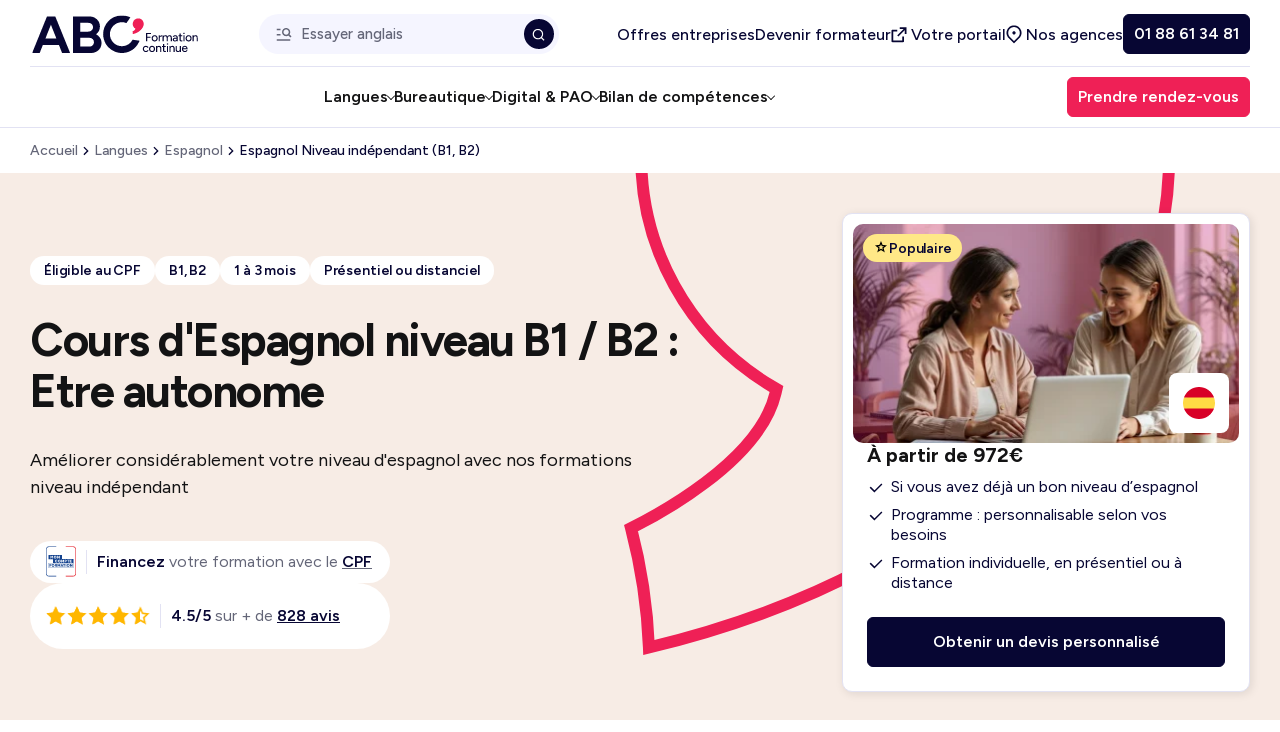

--- FILE ---
content_type: text/html; charset=UTF-8
request_url: https://www.abc-formationcontinue.com/langues-etrangeres/formation-espagnol/espagnol-niveau-independant-b1-b2.html
body_size: 59837
content:
<!doctype html>
<html lang="fr-FR" class="no-js">

<head>
    <meta charset="UTF-8">
    <meta name="viewport" content="width=device-width, initial-scale=1">
    <link rel="preconnect" href="https://fonts.googleapis.com">
    <link rel="preconnect" href="https://fonts.gstatic.com" crossorigin>
    <link href="https://fonts.googleapis.com/css2?family=Figtree:wght@400..700&display=swap" rel="stylesheet">
    <meta name='robots' content='index, follow, max-image-preview:large, max-snippet:-1, max-video-preview:-1' />
	<style>img:is([sizes="auto" i], [sizes^="auto," i]) { contain-intrinsic-size: 3000px 1500px }</style>
	<script>document.documentElement.className = document.documentElement.className.replace("no-js","js");</script>

	<!-- This site is optimized with the Yoast SEO plugin v25.6 - https://yoast.com/wordpress/plugins/seo/ -->
	<title>Cours d&#039;Espagnol B1 / B2 - Formation pour parler couramment</title>
	<meta name="description" content="Vous souhaitez parler couramment Espagnol, approfondir votre maîtrise de la grammaire, améliorer votre écrit? Cette formation éligible CPF est pour vous." />
	<link rel="canonical" href="https://www.abc-formationcontinue.com/langues-etrangeres/formation-espagnol/espagnol-niveau-independant-b1-b2.html" />
	<meta property="og:locale" content="fr_FR" />
	<meta property="og:type" content="article" />
	<meta property="og:title" content="Cours d&#039;Espagnol B1 / B2 - Formation pour parler couramment" />
	<meta property="og:description" content="Vous souhaitez parler couramment Espagnol, approfondir votre maîtrise de la grammaire, améliorer votre écrit? Cette formation éligible CPF est pour vous." />
	<meta property="og:url" content="https://www.abc-formationcontinue.com/langues-etrangeres/formation-espagnol/espagnol-niveau-independant-b1-b2.html" />
	<meta property="og:site_name" content="ABC Formation continue" />
	<meta property="article:modified_time" content="2026-01-12T15:58:21+00:00" />
	<meta name="twitter:card" content="summary_large_image" />
	<meta name="twitter:label1" content="Est. reading time" />
	<meta name="twitter:data1" content="1 minute" />
	<!-- / Yoast SEO plugin. -->


<link rel='dns-prefetch' href='//www.youtube.com' />
<style id='classic-theme-styles-inline-css' type='text/css'>
/*! This file is auto-generated */
.wp-block-button__link{color:#fff;background-color:#32373c;border-radius:9999px;box-shadow:none;text-decoration:none;padding:calc(.667em + 2px) calc(1.333em + 2px);font-size:1.125em}.wp-block-file__button{background:#32373c;color:#fff;text-decoration:none}
</style>
<style id='safe-svg-svg-icon-style-inline-css' type='text/css'>
.safe-svg-cover{text-align:center}.safe-svg-cover .safe-svg-inside{display:inline-block;max-width:100%}.safe-svg-cover svg{fill:currentColor;height:100%;max-height:100%;max-width:100%;width:100%}

</style>
<link rel='stylesheet' id='contact-form-7-css' href='https://www.abc-formationcontinue.com/wp-content/plugins/contact-form-7/includes/css/styles.css?ver=6.1.1' type='text/css' media='all' />
<link rel='stylesheet' id='cmplz-general-css' href='https://www.abc-formationcontinue.com/wp-content/plugins/complianz-gdpr/assets/css/cookieblocker.min.css?ver=6.5.6' type='text/css' media='all' />
<link rel='stylesheet' id='limpide-css' href='https://www.abc-formationcontinue.com/wp-content/themes/limpide/assets/css/app.min.css?ver=1764407203' type='text/css' media='all' />
<script type="text/javascript" src="https://www.abc-formationcontinue.com/wp-includes/js/jquery/jquery.min.js?ver=3.7.1" id="jquery-core-js"></script>
<script type="text/javascript" src="https://www.abc-formationcontinue.com/wp-includes/js/jquery/jquery-migrate.min.js?ver=3.4.1" id="jquery-migrate-js"></script>
<link rel="https://api.w.org/" href="https://www.abc-formationcontinue.com/wp-json/" /><style>.cmplz-hidden{display:none!important;}</style><link rel="icon" type="image/png" href="/wp-content/uploads/fbrfg/favicon-96x96.png" sizes="96x96" />
<link rel="icon" type="image/svg+xml" href="/wp-content/uploads/fbrfg/favicon.svg" />
<link rel="shortcut icon" href="/wp-content/uploads/fbrfg/favicon.ico" />
<link rel="apple-touch-icon" sizes="180x180" href="/wp-content/uploads/fbrfg/apple-touch-icon.png" />
        <!-- GTM -->
    <script>(function(w,d,s,l,i){w[l]=w[l]||[];w[l].push({'gtm.start':
    new Date().getTime(),event:'gtm.js'});var f=d.getElementsByTagName(s)[0],
    j=d.createElement(s),dl=l!='dataLayer'?'&l='+l:'';j.async=true;j.src=
    'https://www.googletagmanager.com/gtm.js?id='+i+dl;f.parentNode.insertBefore(j,f);
    })(window,document,'script','dataLayer','GTM-KNKV2CB');</script>
    <!-- End GTM -->
        <script>!function(){window.cywyc_app_key="eyJ0ZW5hbnRJZCI6IjY3MjExMzM3ODgxYWI1YjI1ZDc3NjBjYSIsImN1c3RvbWVySWQiOiI2NzQ0MmIxZTAxNjRjOWNmYTRmNmNlNDYiLCJjaGFubmVsSWQiOiI2NzQ0MmI1MjAxNjRjOWNmYTRmNmNlNDcifQ==";var c=document.createElement("script");c.type="module",c.crossorigin="anonymous",c.src="https://chat.cywyc.fr/index.js",document.head.appendChild(c)}();</script>
</head>

<body data-cmplz=1 class="wp-singular formation-template-default single single-formation postid-608 wp-theme-limpide main">
        <!-- Google Tag Manager (noscript) -->
    <noscript><iframe src="https://www.googletagmanager.com/ns.html?id=GTM-KNKV2CB"
    height="0" width="0" style="display:none;visibility:hidden"></iframe></noscript>
            <header class="main-header" id="main-header" data-trap-focus="main-header" role="banner">
    <nav role="navigation" class="container container-navigation" itemscope itemtype="https://schema.org/SiteNavigationElement">
                <div class="main-header-top">
            <div class="main-header-logo">
                <a href="https://www.abc-formationcontinue.com" title="ABC Formation continue">
                    <svg xmlns="http://www.w3.org/2000/svg" width="170" height="40" viewBox="0 0 170 40" fill="none" role="img" aria-label="ABC Formation Continue : Organisme de formation professionnelle">
  <title>ABC Formation Continue : Organisme de formation professionnelle</title>
  <g clip-path="url(#clip0_1293_3968)">
    <path d="M15.2502 1.43481L0 39.0225H7.7322L10.9714 30.8595H27.5404L30.7675 39.0225H38.9835L23.7332 1.43481H15.2502ZM13.6787 24.0418L19.2715 9.94673L24.8451 24.0418H13.6787Z" fill="#070633"/>
    <path d="M65.7437 19.8809C65.6691 19.8424 65.5945 19.8063 65.5199 19.7702C66.5716 19.0218 67.4355 18.1001 68.1069 17.0075C69.0551 15.4697 69.5292 13.7154 69.5292 11.7444C69.5292 9.77346 69.0551 8.01187 68.1069 6.45485C67.1588 4.89782 65.8327 3.67289 64.1337 2.77766C62.4323 1.88243 60.4566 1.43481 58.1992 1.43481H41.8228V39.0225H59.8116C62.0665 39.0225 64.0447 38.5941 65.7461 37.7326C67.4451 36.8734 68.7711 35.6654 69.7193 34.1083C70.6675 32.5513 71.1416 30.7873 71.1416 28.8188C71.1416 26.8502 70.6675 25.0862 69.7193 23.5292C68.7711 21.9722 67.4451 20.7545 65.7461 19.8785L65.7437 19.8809ZM49.2854 8.04075H57.4484C58.4495 8.04075 59.3279 8.22846 60.0787 8.60388C60.8296 8.9793 61.4119 9.50874 61.8235 10.1874C62.235 10.8684 62.4419 11.6361 62.4419 12.4952C62.4419 13.3544 62.235 14.1702 61.8235 14.832C61.4119 15.4938 60.8296 16.0329 60.0787 16.442C59.3279 16.8535 58.4495 17.0604 57.4484 17.0604H49.2854V8.04075ZM62.7909 30.217C62.3794 30.898 61.8066 31.4347 61.0726 31.8269C60.3386 32.2216 59.4699 32.4165 58.4688 32.4165H49.2854V23.3944H58.4688C59.4699 23.3944 60.3386 23.5918 61.0726 23.984C61.8066 24.3787 62.3794 24.9057 62.7909 25.5675C63.2024 26.2293 63.4094 27.0091 63.4094 27.9043C63.4094 28.7995 63.2024 29.5335 62.7909 30.2122V30.217Z" fill="#070633"/>
    <path d="M103.03 25.3461L103.023 25.3605C102.359 26.6456 101.485 27.7911 100.431 28.761C99.3701 29.7356 98.15 30.5105 96.8023 31.0688C93.7629 32.325 90.4178 32.325 87.3783 31.064C84.3413 29.803 81.9757 27.4374 80.7195 24.3979C79.4632 21.3585 79.4632 18.0134 80.7243 14.9739C81.9853 11.9369 84.3509 9.57126 87.3904 8.31505C89.4696 7.45351 91.7318 7.17676 93.9313 7.51367C94.8891 7.66047 95.8349 7.92278 96.7422 8.29098L100.742 2.45995C100.321 2.24817 99.8995 2.05565 99.4832 1.88238C97.1729 0.924579 94.7351 0.426427 92.2419 0.407174C89.6597 0.385515 87.1305 0.881262 84.7263 1.87516C82.3222 2.86906 80.1828 4.30576 78.3707 6.14676C76.6211 7.92278 75.247 9.99481 74.2868 12.3051C73.329 14.6178 72.8308 17.0532 72.8116 19.5463C72.7923 22.1286 73.2857 24.6578 74.2796 27.062C75.2735 29.4661 76.7102 31.6055 78.5512 33.4176C80.3272 35.1672 82.3992 36.5413 84.7095 37.5015C86.1558 38.1007 87.6647 38.5243 89.1929 38.7577C90.0977 38.8949 91.0266 38.9695 91.9507 38.9767C92.562 38.9815 93.1685 38.9575 93.7725 38.9045C95.7218 38.736 97.6326 38.2668 99.4688 37.5087C101.873 36.5148 104.012 35.0781 105.824 33.2371C107.576 31.4611 108.948 29.3891 109.908 27.0788C109.995 26.8718 110.082 26.6456 110.183 26.3737L110.192 26.3472L103.05 25.3461H103.035H103.03Z" fill="#070633"/>
    <path d="M114.404 8.62527C114.269 6.60619 113.071 4.78685 111.22 3.96622C110.772 3.76889 110.293 3.6269 109.786 3.54989C109.733 3.54267 109.68 3.53545 109.627 3.53064C109.391 3.49454 109.15 3.47288 108.907 3.46807C106.243 3.41753 103.981 5.23687 103.37 7.71801C103.363 7.74448 103.355 7.77095 103.351 7.79983C103.348 7.81427 103.343 7.82871 103.341 7.84074C103.259 8.17525 103.204 8.5242 103.184 8.88036C103.062 11.0823 104.202 13.0581 105.976 14.1098C105.654 15.4791 103.538 16.5957 102.941 16.8869C103.177 17.7557 103.317 18.6629 103.341 19.6015C109.872 18.0781 112.613 14.4948 113.725 12.2134C114.382 11.0077 114.471 9.65286 114.404 8.62527Z" fill="#EF2056"/>
    <path d="M118.047 23.3173H121.522V22.2175H118.047V19.527H122.035V18.4248H118.047H117.888H116.849V26.9873H118.047V23.3173Z" fill="#070633"/>
    <path d="M124.071 26.7251C124.54 26.9995 125.077 27.1342 125.679 27.1342C126.28 27.1342 126.814 26.997 127.274 26.7251C127.734 26.4508 128.097 26.0753 128.362 25.594C128.627 25.1127 128.759 24.5592 128.759 23.9311C128.759 23.303 128.627 22.7495 128.362 22.2682C128.097 21.7869 127.731 21.4091 127.267 21.1371C126.802 20.8652 126.263 20.728 125.652 20.728C125.041 20.728 124.526 20.8652 124.057 21.1371C123.587 21.4115 123.222 21.7869 122.962 22.2682C122.702 22.7495 122.569 23.303 122.569 23.9311C122.569 24.5592 122.702 25.1127 122.966 25.594C123.231 26.0753 123.599 26.4532 124.066 26.7251H124.071ZM124.035 22.8362C124.194 22.5233 124.415 22.2754 124.697 22.0949C124.978 21.9169 125.298 21.8254 125.657 21.8254C126.015 21.8254 126.35 21.9144 126.636 22.0949C126.923 22.2754 127.144 22.5233 127.303 22.841C127.462 23.1586 127.541 23.522 127.541 23.9287C127.541 24.3354 127.462 24.7108 127.303 25.0237C127.144 25.3389 126.925 25.5844 126.648 25.7649C126.372 25.9454 126.049 26.0344 125.681 26.0344C125.313 26.0344 124.988 25.9454 124.702 25.7649C124.415 25.5868 124.194 25.3365 124.035 25.0189C123.876 24.7012 123.797 24.3378 123.797 23.9311C123.797 23.5244 123.876 23.1514 124.035 22.8362Z" fill="#070633"/>
    <path d="M130.942 21.977V20.8724H129.779V26.9898H130.942V23.6616C130.942 23.238 131.045 22.9011 131.254 22.6533C131.461 22.4054 131.731 22.2249 132.061 22.1142C132.39 22.0035 132.739 21.9481 133.108 21.9481V20.8459C132.667 20.8459 132.246 20.947 131.847 21.1516C131.483 21.3369 131.182 21.616 130.942 21.977Z" fill="#070633"/>
    <path d="M142.012 22.5906C142.142 22.8794 142.207 23.303 142.207 23.8565V26.9874H143.357V23.4883C143.365 22.5497 143.16 21.8542 142.739 21.4018C142.318 20.9494 141.743 20.7231 141.009 20.7231C140.51 20.7231 140.084 20.8459 139.731 21.0889C139.384 21.3296 139.117 21.6737 138.929 22.1213C138.826 21.8374 138.686 21.5967 138.508 21.4018C138.087 20.9494 137.512 20.7231 136.778 20.7231C136.28 20.7231 135.854 20.8459 135.5 21.0889C135.257 21.2574 135.055 21.4788 134.891 21.7483L134.833 20.8675H133.746V26.9849H134.908V23.8035C134.908 23.1682 135.048 22.6748 135.324 22.3235C135.601 21.9721 135.988 21.7965 136.487 21.7965C136.78 21.8037 137.038 21.8662 137.264 21.9794C137.488 22.0925 137.663 22.2946 137.791 22.5858C137.916 22.8746 137.981 23.2981 137.981 23.8516V26.9825H139.143V23.8011C139.143 23.1658 139.283 22.6724 139.56 22.3211C139.837 21.9697 140.224 21.7941 140.722 21.7941C141.016 21.8013 141.273 21.8638 141.492 21.9769C141.714 22.0901 141.887 22.2922 142.019 22.5834L142.012 22.5906Z" fill="#070633"/>
    <path d="M148.251 26.4077C148.275 26.3764 148.296 26.3451 148.318 26.3114L148.337 26.9876H149.425V23.6594C149.425 23.0144 149.329 22.4754 149.139 22.0398C148.946 21.6042 148.66 21.2745 148.277 21.0555C147.894 20.8365 147.413 20.7258 146.833 20.7258C146.417 20.7258 146.049 20.7884 145.726 20.9159C145.404 21.0435 145.132 21.2168 144.905 21.4358C144.682 21.6548 144.496 21.905 144.35 22.1818L145.389 22.574C145.543 22.2973 145.743 22.0927 145.984 21.9628C146.224 21.8328 146.503 21.7679 146.821 21.7679C147.163 21.7679 147.437 21.8449 147.642 22.0013C147.846 22.1553 147.995 22.3815 148.094 22.6799C148.157 22.8676 148.198 23.0866 148.224 23.3345H146.626C145.868 23.3345 145.281 23.5006 144.865 23.8303C144.448 24.16 144.241 24.6389 144.241 25.267C144.241 25.8542 144.443 26.3138 144.848 26.6435C145.252 26.9732 145.815 27.1392 146.542 27.1392C147.269 27.1392 147.87 26.8962 148.255 26.4125L148.251 26.4077ZM147.5 25.9119C147.259 26.0659 146.973 26.1453 146.638 26.1453C146.255 26.1453 145.952 26.0659 145.733 25.9071C145.514 25.7483 145.404 25.5269 145.404 25.2405C145.404 24.93 145.519 24.687 145.753 24.5137C145.986 24.338 146.383 24.2514 146.946 24.2514H148.267L148.272 24.4343H148.267C148.267 24.752 148.2 25.0407 148.065 25.2958C147.93 25.5533 147.743 25.7579 147.502 25.9143L147.5 25.9119Z" fill="#070633"/>
    <path d="M154.256 26.7322L153.816 25.8273C153.676 25.926 153.558 25.9909 153.462 26.0222C153.363 26.0559 153.274 26.0704 153.193 26.0704C152.906 26.0704 152.69 25.9909 152.538 25.8321C152.386 25.6733 152.312 25.4423 152.312 25.1414V21.8758H154.049V20.8722H152.312V18.9639H151.149V20.8722H150.11V21.8758H151.149V25.3123C151.149 25.8995 151.316 26.3495 151.65 26.6648C151.985 26.9776 152.459 27.1365 153.07 27.1365C153.265 27.1365 153.46 27.1028 153.65 27.0378C153.842 26.9728 154.042 26.8717 154.256 26.7322Z" fill="#070633"/>
    <path d="M155.724 19.5753C155.919 19.5753 156.085 19.5031 156.22 19.3611C156.355 19.2191 156.422 19.0531 156.422 18.8654C156.422 18.6777 156.355 18.5044 156.22 18.3696C156.085 18.2349 155.919 18.1675 155.724 18.1675C155.529 18.1675 155.373 18.2349 155.236 18.3696C155.096 18.5044 155.029 18.6704 155.029 18.8654C155.029 19.0603 155.099 19.2191 155.236 19.3611C155.375 19.5031 155.537 19.5753 155.724 19.5753Z" fill="#070633"/>
    <path d="M155.137 26.9876H156.299L156.311 20.8726H155.161L155.137 26.9876Z" fill="#070633"/>
    <path d="M162.097 21.1349C161.633 20.863 161.093 20.7258 160.482 20.7258C159.871 20.7258 159.354 20.863 158.887 21.1349C158.417 21.4093 158.052 21.7847 157.792 22.266C157.532 22.7473 157.399 23.3008 157.399 23.9289C157.399 24.557 157.532 25.1105 157.796 25.5918C158.061 26.0731 158.429 26.451 158.899 26.7229C159.368 26.9973 159.905 27.132 160.506 27.132C161.108 27.132 161.642 26.9949 162.102 26.7229C162.561 26.4486 162.925 26.0731 163.19 25.5918C163.454 25.1105 163.587 24.557 163.587 23.9289C163.587 23.3008 163.454 22.7473 163.19 22.266C162.925 21.7847 162.559 21.4069 162.095 21.1349H162.097ZM162.128 25.0239C161.969 25.3392 161.75 25.5846 161.474 25.7651C161.197 25.9456 160.874 26.0346 160.506 26.0346C160.138 26.0346 159.813 25.9456 159.527 25.7651C159.24 25.587 159.019 25.3367 158.86 25.0191C158.701 24.7014 158.622 24.338 158.622 23.9313C158.622 23.5246 158.701 23.1516 158.86 22.8364C159.019 22.5235 159.24 22.2756 159.522 22.0951C159.804 21.9171 160.124 21.8256 160.482 21.8256C160.841 21.8256 161.175 21.9147 161.462 22.0951C161.748 22.2756 161.969 22.5235 162.128 22.8412C162.287 23.1588 162.367 23.5222 162.367 23.9289C162.367 24.3356 162.287 24.7111 162.128 25.0239Z" fill="#070633"/>
    <path d="M169.37 21.4045C168.949 20.952 168.374 20.7258 167.64 20.7258C167.142 20.7258 166.716 20.8486 166.362 21.0916C166.119 21.2601 165.917 21.4815 165.753 21.751L165.696 20.8702H164.608V26.9876H165.77V23.8062C165.77 23.1709 165.91 22.6775 166.187 22.3262C166.463 21.9748 166.851 21.7991 167.349 21.7991C167.643 21.8064 167.902 21.8689 168.126 21.982C168.35 22.0951 168.526 22.2973 168.653 22.5885C168.778 22.8773 168.843 23.3008 168.843 23.8543V26.9852H170.006V23.4861C170.006 22.5476 169.796 21.8521 169.375 21.3997L169.37 21.4045Z" fill="#070633"/>
    <path d="M117.644 36.6615C117.35 36.854 117.016 36.9479 116.64 36.9479C116.265 36.9479 115.942 36.8564 115.649 36.6735C115.355 36.4906 115.127 36.2404 114.963 35.9203C114.799 35.6026 114.717 35.2344 114.717 34.8205C114.717 34.4066 114.799 34.036 114.963 33.7135C115.127 33.391 115.35 33.1407 115.637 32.9602C115.923 32.7822 116.248 32.6907 116.616 32.6907C116.984 32.6907 117.324 32.7773 117.612 32.9482C117.901 33.1191 118.125 33.3549 118.279 33.6581L119.331 33.2177C119.095 32.7052 118.736 32.3081 118.26 32.0313C117.783 31.7546 117.247 31.615 116.652 31.615C116.058 31.615 115.512 31.7522 115.045 32.0241C114.575 32.2984 114.21 32.6739 113.945 33.1552C113.68 33.6365 113.548 34.19 113.548 34.8181C113.548 35.4462 113.68 35.9997 113.945 36.481C114.21 36.9623 114.578 37.3401 115.052 37.6121C115.526 37.8864 116.067 38.0212 116.679 38.0212C117.29 38.0212 117.822 37.8696 118.301 37.5688C118.777 37.2679 119.133 36.8468 119.372 36.3077L118.308 35.8794C118.161 36.2067 117.94 36.4642 117.646 36.6567L117.644 36.6615Z" fill="#070633"/>
    <path d="M124.617 32.0268C124.153 31.7548 123.614 31.6177 123.003 31.6177C122.391 31.6177 121.876 31.7548 121.407 32.0268C120.938 32.3011 120.572 32.6765 120.312 33.1579C120.052 33.6392 119.92 34.1927 119.92 34.8208C119.92 35.4489 120.052 36.0024 120.317 36.4837C120.582 36.965 120.95 37.3428 121.417 37.6148C121.886 37.8891 122.423 38.0239 123.024 38.0239C123.626 38.0239 124.16 37.8867 124.62 37.6148C125.08 37.3404 125.443 36.965 125.708 36.4837C125.972 36.0024 126.105 35.4489 126.105 34.8208C126.105 34.1927 125.972 33.6392 125.708 33.1579C125.443 32.6765 125.077 32.2987 124.613 32.0268H124.617ZM124.646 35.9157C124.488 36.2286 124.269 36.4765 123.992 36.657C123.715 36.8375 123.393 36.9265 123.024 36.9265C122.656 36.9265 122.331 36.8375 122.045 36.657C121.759 36.4765 121.537 36.2286 121.378 35.9109C121.219 35.5933 121.14 35.2299 121.14 34.8232C121.14 34.4165 121.219 34.0435 121.378 33.7282C121.537 33.4154 121.759 33.1675 122.04 32.987C122.322 32.8089 122.642 32.7175 123 32.7175C123.359 32.7175 123.693 32.8065 123.98 32.987C124.266 33.1675 124.488 33.4154 124.646 33.733C124.805 34.0507 124.885 34.4141 124.885 34.8208C124.885 35.2275 124.805 35.6029 124.646 35.9157Z" fill="#070633"/>
    <path d="M130.157 31.6154C129.659 31.6154 129.233 31.7382 128.879 31.9836C128.636 32.1521 128.434 32.3735 128.271 32.643L128.213 31.7622H127.125V37.8797H128.287V34.6982C128.287 34.0629 128.427 33.5695 128.704 33.2182C128.98 32.8668 129.368 32.6912 129.866 32.6912C130.16 32.6984 130.42 32.761 130.643 32.8741C130.867 32.9896 131.043 33.1893 131.17 33.4805C131.296 33.7693 131.36 34.1928 131.36 34.7463V37.8772H132.523V34.3781C132.523 33.4396 132.313 32.7441 131.892 32.2917C131.471 31.8393 130.896 31.613 130.162 31.613L130.157 31.6154Z" fill="#070633"/>
    <path d="M136.556 36.9119C136.458 36.9456 136.369 36.96 136.287 36.96C136 36.96 135.784 36.8806 135.632 36.7218C135.481 36.5629 135.406 36.3319 135.406 36.0311V32.7654H137.144V31.7619H135.406V29.8535H134.244V31.7619H133.204V32.7654H134.244V36.202C134.244 36.7891 134.41 37.2392 134.744 37.5544C135.079 37.8697 135.553 38.0261 136.164 38.0261C136.359 38.0261 136.554 37.9924 136.744 37.9274C136.937 37.8625 137.136 37.7614 137.351 37.6218L136.91 36.717C136.771 36.8156 136.653 36.8806 136.556 36.9119Z" fill="#070633"/>
    <path d="M138.231 37.8794H139.394L139.406 31.762H138.256L138.231 37.8794Z" fill="#070633"/>
    <path d="M138.819 29.0593C138.631 29.0593 138.468 29.1267 138.33 29.2615C138.191 29.3962 138.124 29.5623 138.124 29.7572C138.124 29.9522 138.193 30.111 138.33 30.253C138.47 30.395 138.631 30.4672 138.819 30.4672C139.007 30.4672 139.18 30.395 139.315 30.253C139.45 30.111 139.517 29.9449 139.517 29.7572C139.517 29.5695 139.45 29.3962 139.315 29.2615C139.18 29.1267 139.014 29.0593 138.819 29.0593Z" fill="#070633"/>
    <path d="M143.822 31.6154C143.324 31.6154 142.898 31.7382 142.544 31.9836C142.301 32.1521 142.099 32.3735 141.935 32.643L141.877 31.7622H140.79V37.8797H141.952V34.6982C141.952 34.0629 142.091 33.5695 142.368 33.2182C142.645 32.8668 143.032 32.6912 143.531 32.6912C143.824 32.6984 144.082 32.761 144.308 32.8741C144.532 32.9896 144.707 33.1893 144.835 33.4805C144.96 33.7693 145.025 34.1928 145.025 34.7463V37.8772H146.187V34.3781C146.187 33.4396 145.978 32.7441 145.557 32.2917C145.136 31.8393 144.561 31.613 143.827 31.613L143.822 31.6154Z" fill="#070633"/>
    <path d="M151.431 34.9434C151.431 35.5788 151.291 36.0721 151.015 36.4235C150.738 36.7748 150.35 36.9505 149.852 36.9505C149.566 36.9433 149.311 36.8807 149.082 36.7676C148.853 36.6545 148.675 36.4499 148.55 36.1563C148.423 35.8627 148.36 35.4416 148.36 34.8953V31.7644H147.198V35.2635C147.198 36.1924 147.407 36.8855 147.828 37.3427C148.249 37.8 148.825 38.0286 149.559 38.0286C150.057 38.0286 150.483 37.9059 150.836 37.6604C151.08 37.492 151.282 37.2706 151.445 37.001L151.503 37.8818H152.579V31.7644H151.428V34.9458L151.431 34.9434Z" fill="#070633"/>
    <path d="M158.856 35.0662H159.503C159.503 34.3659 159.383 33.7547 159.142 33.2373C158.901 32.7199 158.567 32.3204 158.138 32.0388C157.71 31.7573 157.219 31.6177 156.663 31.6177C156.069 31.6177 155.539 31.7548 155.08 32.0268C154.618 32.3011 154.259 32.6765 153.997 33.1579C153.737 33.6392 153.604 34.1927 153.604 34.8208C153.604 35.4489 153.734 36.0024 153.997 36.4837C154.257 36.965 154.615 37.3428 155.072 37.6148C155.53 37.8891 156.054 38.0239 156.651 38.0239C157.092 38.0239 157.489 37.9589 157.845 37.8289C158.199 37.699 158.507 37.5137 158.762 37.273C159.019 37.0324 159.233 36.7532 159.404 36.4356L158.365 35.9591C158.211 36.2527 157.999 36.4933 157.734 36.681C157.469 36.8687 157.137 36.9626 156.738 36.9626C156.372 36.9626 156.042 36.876 155.754 36.7003C155.465 36.5246 155.234 36.2791 155.063 35.9663C154.921 35.7088 154.841 35.4056 154.817 35.0662H158.856ZM154.885 34.1108C154.921 33.9496 154.969 33.8004 155.032 33.6632C155.183 33.3408 155.395 33.0929 155.667 32.9172C155.941 32.7415 156.261 32.6549 156.627 32.6549C156.993 32.6549 157.306 32.7463 157.563 32.9292C157.821 33.1121 158.013 33.3841 158.143 33.7426C158.184 33.8558 158.218 33.9809 158.244 34.1108H154.882H154.885Z" fill="#070633"/>
  </g>
  <defs>
    <clipPath id="clip0_1293_3968">
      <rect width="170" height="38.6153" fill="white" transform="translate(0 0.407227)"/>
    </clipPath>
  </defs>
</svg>                </a>
            </div>
                            <div class="wrapper-search only-desktop-nav search-suggestions-autocomplete js-search-suggestions-autocomplete">
                    <form
    role="search"
    method="get"
    class="search-form js-search-form"
    action="https://www.abc-formationcontinue.com/recherche/"
>
    <div class="search-form-inner">
        <input
            type="search"
            class="search-field"
            placeholder="Essayer anglais"
            value=""
            name="s"
            title="Essayer anglais"
        />
        <button type="button" class="search-reset js-search-reset" aria-label="Réinitialiser la recherche" title="Réinitialiser">
            <span class="icon" aria-hidden="true"><svg xmlns="http://www.w3.org/2000/svg" width="30" height="30" viewBox="0 0 30 30" fill="none">
<path d="M14.9999 13.2331L21.1871 7.0459L22.9549 8.81366L16.7676 15.0009L22.9549 21.188L21.1871 22.9557L14.9999 16.7686L8.8127 22.9557L7.04492 21.188L13.2321 15.0009L7.04492 8.81366L8.8127 7.0459L14.9999 13.2331Z" fill="#070633"/>
</svg></span>
        </button>
    </div>
    <button type="submit" class="search-submit" name="Rechercher" aria-label="Rechercher" title="Rechercher">
        <span class="icon" aria-hidden="true"><svg xmlns="http://www.w3.org/2000/svg" width="15" height="15" viewBox="0 0 15 15" fill="none">
<path d="M11.0184 10.4081L13.5167 12.9063L12.6917 13.7312L10.1935 11.233C9.29518 11.9517 8.15599 12.3816 6.91699 12.3816C4.01899 12.3816 1.66699 10.0296 1.66699 7.13159C1.66699 4.23359 4.01899 1.88159 6.91699 1.88159C9.81499 1.88159 12.167 4.23359 12.167 7.13159C12.167 8.37059 11.7371 9.50978 11.0184 10.4081ZM9.84807 9.97522C10.5614 9.24011 11.0003 8.23736 11.0003 7.13159C11.0003 4.87555 9.17303 3.04826 6.91699 3.04826C4.66095 3.04826 2.83366 4.87555 2.83366 7.13159C2.83366 9.38763 4.66095 11.2149 6.91699 11.2149C8.02276 11.2149 9.02551 10.776 9.76062 10.0627L9.84807 9.97522Z" fill="white"/>
</svg></span>
    </button>
</form>
                    <div class="suggestions">
                        <div class="label">Suggestions :</div>
                        <ul>
                                                    <li><a href="/langues-etrangeres" class="">Langues</a></li>
                                                            <li><a href="/langues-etrangeres/formation-anglais" class="">Anglais</a></li>
                                                            <li><a href="/formation-en-entreprise" class="">Entreprise</a></li>
                                                            <li><a href="https://www.abc-formationcontinue.com/cpf-conditions" class="main">CPF</a></li>
                                                            <li><a href="/bureautique-informatique/formation-excel/excel-initiation.html" class="">Excel</a></li>
                                                            <li><a href="/bilan-de-competences/faire-le-bilan-complet-de-vos-competences-et-de-votre-parcours.html" class="">Bilan de compétences</a></li>
                                                        </ul>
                    </div>
                    <div class="autocomplete">
                        <ul>
                        </ul>
                    </div>
                </div>
                                    <ul class="main-header-top-nav only-desktop-nav">
                                                    <li>
                                <a 
                                    href="https://www.abc-formationcontinue.com/formation-en-entreprise" 
                                    title="Offres entreprises" 
                                    target="" 
                                                                    >
                                                                        Offres entreprises                                </a>
                            </li>
                                                    <li>
                                <a 
                                    href="https://www.abc-formationcontinue.com/recrutement" 
                                    title="Devenir formateur" 
                                    target="" 
                                                                    >
                                                                        Devenir formateur                                </a>
                            </li>
                                                    <li>
                                <a 
                                    href="http://abcformationcontinue.ogust.app/" 
                                    title="Votre portail" 
                                    target="_blank" 
                                                                            class="bt-portail"
                                                                    >
                                                                            <span class="icon"><svg xmlns="http://www.w3.org/2000/svg" width="20" height="21" viewBox="0 0 20 21" fill="none">
<path d="M6.33333 5.71484V7.38151H2.16667V16.5482H11.3333V12.3815H13V17.3815C13 17.8418 12.6269 18.2148 12.1667 18.2148H1.33333C0.8731 18.2148 0.5 17.8418 0.5 17.3815V6.54818C0.5 6.08794 0.8731 5.71484 1.33333 5.71484H6.33333ZM15.5 3.21484V9.88151H13.8333L13.8333 6.05901L7.33925 12.5541L6.16074 11.3756L12.6541 4.88151H8.83333V3.21484H15.5Z" fill="black"/>
</svg></span>
                                                                        Votre portail                                </a>
                            </li>
                                                <li>
                            <button 
                                role="button" 
                                class="cta-agence js-cta-agence bt-trouver_agence"
                                data-modal-open="modal-agence"
                                aria-expanded="false"
                                aria-controls="modal-agence"
                                aria-haspopup="dialog"
                                aria-label="Ouvrir la modal Nos agences"
                            >
                                <span class="icon" aria-hidden="true"><svg xmlns="http://www.w3.org/2000/svg" width="20" height="21" viewBox="0 0 20 21" fill="none">
<path d="M8 19.4882L2.6967 14.1849C-0.232233 11.2559 -0.232233 6.50723 2.6967 3.57829C5.62563 0.649359 10.3743 0.649359 13.3033 3.57829C16.2323 6.50723 16.2323 11.2559 13.3033 14.1849L8 19.4882ZM12.1248 13.0063C14.4028 10.7283 14.4028 7.03486 12.1248 4.7568C9.84675 2.47874 6.15327 2.47874 3.87521 4.7568C1.59715 7.03486 1.59715 10.7283 3.87521 13.0063L8 17.1312L12.1248 13.0063ZM8 10.5483C7.0795 10.5483 6.33333 9.80209 6.33333 8.88159C6.33333 7.96112 7.0795 7.21492 8 7.21492C8.9205 7.21492 9.66667 7.96112 9.66667 8.88159C9.66667 9.80209 8.9205 10.5483 8 10.5483Z" fill="#070633"/>
</svg></span>
                                Nos agences                            </button>
                        </li>
                                                    <li>
                                <a href="tel:+33188613481" title="01 88 61 34 81" target="_self" class="btn btn-black btn-filled btn-size-smaller" rel="nofollow">
                                    01 88 61 34 81                                </a>
                            </li>
                                            </ul>
                                <div class="main-header-burger only-mobile-nav">
                                            <div class="wrapper-ctas">
                                                            <a data-href="https://www.abc-formationcontinue.com/nous-contacter" tabindex="0" role="link" title="Prendre rendez-vous" target="_self" class="btn btn-primary-pink btn-filled btn-size-smaller bt-RDV-menu">
                                    Prendre rdv                                </a>
                                                                                        <a href="tel:+33188613481" title="01 88 61 34 81" target="_self" class="btn btn-phone btn-black btn-filled btn-size-smaller" rel="nofollow">
                                    <svg width="20" height="20" viewBox="0 0 20 20" fill="none" xmlns="http://www.w3.org/2000/svg">
<path d="M10.7259 5.27161C11.7258 5.43919 12.6341 5.91146 13.3592 6.63509C14.0843 7.35873 14.5538 8.26518 14.7255 9.26304M10.8786 2C12.657 2.30088 14.279 3.14258 15.5689 4.42609C16.8589 5.7134 17.6985 7.33206 18 9.10688M16.6108 16.1681C16.6108 16.1681 15.6452 17.1164 15.4086 17.3944C15.0232 17.8058 14.569 18 13.9737 18C13.9164 18 13.8553 18 13.7981 17.9962C12.6646 17.9238 11.6113 17.482 10.8213 17.105C8.6612 16.0614 6.76445 14.5799 5.18827 12.7022C3.88687 11.1369 3.01673 9.68959 2.44045 8.13568C2.08552 7.18733 1.95576 6.44846 2.01301 5.75148C2.05117 5.30588 2.22291 4.93644 2.53967 4.62033L3.84107 3.32159C4.02808 3.14639 4.22653 3.05118 4.42117 3.05118C4.6616 3.05118 4.85624 3.1959 4.97836 3.31778C4.98218 3.32159 4.986 3.3254 4.98981 3.32921C5.22261 3.5463 5.44397 3.771 5.67677 4.01095C5.79508 4.13282 5.9172 4.2547 6.03933 4.38038L7.08121 5.42014C7.48575 5.82385 7.48575 6.19709 7.08121 6.60081C6.97053 6.71126 6.86367 6.82171 6.753 6.92835C6.43242 7.25589 6.68425 7.00457 6.35222 7.30164C6.34459 7.30926 6.33696 7.31307 6.33314 7.32068C6.00493 7.64822 6.06599 7.96815 6.13469 8.18524C6.1385 8.19667 6.14232 8.20809 6.14614 8.21952C6.4171 8.8746 6.79874 9.49159 7.37884 10.2267L7.38265 10.2305C8.43598 11.5254 9.54656 12.5347 10.7716 13.3078C10.9281 13.4069 11.0884 13.4868 11.241 13.563C11.3784 13.6316 11.5082 13.6963 11.6189 13.7649C11.6341 13.7725 11.6494 13.7839 11.6647 13.7915C11.7944 13.8563 11.9166 13.8867 12.0425 13.8867C12.3593 13.8867 12.5577 13.6887 12.6226 13.6239L13.3707 12.8774C13.5004 12.7479 13.7065 12.5918 13.9469 12.5918C14.1836 12.5918 14.3782 12.7403 14.4965 12.8698C14.5003 12.8736 14.5003 12.8736 14.5041 12.8774L16.607 14.976C17.0001 15.3644 16.6108 16.1681 16.6108 16.1681Z" stroke="white" stroke-width="1.33333" stroke-linecap="round" stroke-linejoin="round"/>
</svg>
                                </a>
                                                    </div>
                                        <button
                        type="button"
                        class="main-header-burger-button js-main-header-burger-button"
                        name="Menu"
                        aria-label="Menu"
                    >
                        <span class="burger"></span>
                    </button>
                </div>
                                </div>
                        <div class="main-header-navigation js-main-header-navigation">
            <div class="wrapper-search search-suggestions-autocomplete js-search-suggestions-autocomplete">
                <div class="only-mobile-nav">
                    <form
    role="search"
    method="get"
    class="search-form js-search-form"
    action="https://www.abc-formationcontinue.com/recherche/"
>
    <div class="search-form-inner">
        <input
            type="search"
            class="search-field"
            placeholder="Essayer anglais"
            value=""
            name="s"
            title="Essayer anglais"
        />
        <button type="button" class="search-reset js-search-reset" aria-label="Réinitialiser la recherche" title="Réinitialiser">
            <span class="icon" aria-hidden="true"><svg xmlns="http://www.w3.org/2000/svg" width="30" height="30" viewBox="0 0 30 30" fill="none">
<path d="M14.9999 13.2331L21.1871 7.0459L22.9549 8.81366L16.7676 15.0009L22.9549 21.188L21.1871 22.9557L14.9999 16.7686L8.8127 22.9557L7.04492 21.188L13.2321 15.0009L7.04492 8.81366L8.8127 7.0459L14.9999 13.2331Z" fill="#070633"/>
</svg></span>
        </button>
    </div>
    <button type="submit" class="search-submit" name="Rechercher" aria-label="Rechercher" title="Rechercher">
        <span class="icon" aria-hidden="true"><svg xmlns="http://www.w3.org/2000/svg" width="15" height="15" viewBox="0 0 15 15" fill="none">
<path d="M11.0184 10.4081L13.5167 12.9063L12.6917 13.7312L10.1935 11.233C9.29518 11.9517 8.15599 12.3816 6.91699 12.3816C4.01899 12.3816 1.66699 10.0296 1.66699 7.13159C1.66699 4.23359 4.01899 1.88159 6.91699 1.88159C9.81499 1.88159 12.167 4.23359 12.167 7.13159C12.167 8.37059 11.7371 9.50978 11.0184 10.4081ZM9.84807 9.97522C10.5614 9.24011 11.0003 8.23736 11.0003 7.13159C11.0003 4.87555 9.17303 3.04826 6.91699 3.04826C4.66095 3.04826 2.83366 4.87555 2.83366 7.13159C2.83366 9.38763 4.66095 11.2149 6.91699 11.2149C8.02276 11.2149 9.02551 10.776 9.76062 10.0627L9.84807 9.97522Z" fill="white"/>
</svg></span>
    </button>
</form>
                    <div class="suggestions">
                        <div class="label">Suggestions :</div>
                        <ul>
                                                    <li><a href="/langues-etrangeres"  class="">Langues</a></li>
                                                            <li><a href="/langues-etrangeres/formation-anglais"  class="">Anglais</a></li>
                                                            <li><a href="/formation-en-entreprise"  class="">Entreprise</a></li>
                                                            <li><a href="https://www.abc-formationcontinue.com/cpf-conditions"  class="main">CPF</a></li>
                                                            <li><a href="/bureautique-informatique/formation-excel/excel-initiation.html"  class="">Excel</a></li>
                                                            <li><a href="/bilan-de-competences/faire-le-bilan-complet-de-vos-competences-et-de-votre-parcours.html"  class="">Bilan de compétences</a></li>
                                                        </ul>
                    </div>
                    <div class="autocomplete">
                        <ul>
                        </ul>
                    </div>
                </div>
            </div>
            <div class="wrapper-menus">
                <ul class="menu js-main-header-menu">
                                                                                                    <li class="menu-item menu-item-with-submenu">
                                <div class="menu-item-link-wrapper">
                                    <button type="button" class="menu-item-submenu-opener" aria-label="Langues Ouvrir le sous-menu">
                                        <span class="label">Langues</span>
                                        <span class="icon" aria-hidden="true"><svg xmlns="http://www.w3.org/2000/svg" width="18" height="19" viewBox="0 0 18 19" fill="none">
<path d="M12.1287 8.74968L8.1057 4.72667L9.16635 3.66602L15 9.49968L9.16635 15.3333L8.1057 14.2726L12.1287 10.2497H3V8.74968H12.1287Z" fill="#070633"/>
</svg></span>
                                    </button>                                </div>
                                <div class="menu-item-submenu">
                                    <button
                                        type="button"
                                        class="btn-submenu-return js-btn-submenu-return only-mobile-nav"
                                        name="Retour"
                                    >
                                        <span class="icon" aria-hidden="true"><svg xmlns="http://www.w3.org/2000/svg" width="18" height="19" viewBox="0 0 18 19" fill="none">
<path d="M5.8713 8.77898L9.8943 4.75597L8.83365 3.69531L3 9.52898L8.83365 15.3626L9.8943 14.3019L5.8713 10.279H15V8.77898H5.8713Z" fill="#070633"/>
</svg></span>
                                        Retour                                    </button>
                                    <div class="menu-item-submenu-content">
                                        <ul class="menu-item-submenu-tabs">
                                                                                                    
                                                <li class="menu-item-submenu-tab">
                                                                                                            <button type="button" 
                                                                class="menu-item-submenu-tab-opener active"  
                                                                aria-expanded="true"
                                                                aria-label="Anglais Ouvrir le sous-menu"
                                                                data-tab-menu-target="0"
                                                                >
                                                            <span class="menu-item-submenu-tab-opener-wrapper">
                                                                <span class="menu-item-submenu-tab-icon" aria-hidden="true"><svg width="24" height="24" viewBox="0 0 24 24" fill="none" xmlns="http://www.w3.org/2000/svg">
<g clip-path="url(#696b3f55c876e)">
<path d="M12 24C18.6274 24 24 18.6274 24 12C24 5.37258 18.6274 0 12 0C5.37258 0 0 5.37258 0 12C0 18.6274 5.37258 24 12 24Z" fill="#F0F0F0"/>
<path d="M2.48056 4.69415C1.53796 5.92054 0.827189 7.33406 0.41333 8.86964H6.65605L2.48056 4.69415Z" fill="#0052B4"/>
<path d="M23.5866 8.86965C23.1728 7.33412 22.4619 5.9206 21.5194 4.69421L17.344 8.86965H23.5866Z" fill="#0052B4"/>
<path d="M0.41333 15.1305C0.827236 16.666 1.538 18.0795 2.48056 19.3059L6.65591 15.1305H0.41333Z" fill="#0052B4"/>
<path d="M19.3058 2.48067C18.0794 1.53806 16.6659 0.827297 15.1304 0.413391V6.65606L19.3058 2.48067Z" fill="#0052B4"/>
<path d="M4.69421 21.5193C5.9206 22.4619 7.33412 23.1727 8.86965 23.5866V17.344L4.69421 21.5193Z" fill="#0052B4"/>
<path d="M8.8696 0.413391C7.33407 0.827297 5.92056 1.53806 4.69421 2.48063L8.8696 6.65602V0.413391Z" fill="#0052B4"/>
<path d="M15.1305 23.5866C16.666 23.1727 18.0795 22.4619 19.3059 21.5194L15.1305 17.344V23.5866Z" fill="#0052B4"/>
<path d="M17.344 15.1305L21.5194 19.3059C22.4619 18.0796 23.1728 16.666 23.5866 15.1305H17.344Z" fill="#0052B4"/>
<path d="M23.8984 10.4348H13.5653H13.5652V0.101578C13.0529 0.034875 12.5305 0 12 0C11.4694 0 10.9471 0.034875 10.4348 0.101578V10.4347V10.4348H0.101578C0.034875 10.9471 0 11.4695 0 12C0 12.5306 0.034875 13.0529 0.101578 13.5652H10.4347H10.4348V23.8984C10.9471 23.9651 11.4694 24 12 24C12.5305 24 13.0529 23.9652 13.5652 23.8984V13.5653V13.5652H23.8984C23.9651 13.0529 24 12.5306 24 12C24 11.4695 23.9651 10.9471 23.8984 10.4348V10.4348Z" fill="#E10B17"/>
<path d="M15.1305 15.1305L20.4853 20.4853C20.7316 20.2391 20.9665 19.9817 21.1907 19.7149L16.6062 15.1304H15.1305V15.1305Z" fill="#E10B17"/>
<path d="M8.86951 15.1305H8.86941L3.51465 20.4853C3.76084 20.7315 4.01823 20.9665 4.28504 21.1906L8.86951 16.6061V15.1305Z" fill="#E10B17"/>
<path d="M8.86951 8.86966V8.86957L3.5147 3.51471C3.26842 3.7609 3.03348 4.01829 2.80933 4.2851L7.39384 8.86962H8.86951V8.86966Z" fill="#E10B17"/>
<path d="M15.1305 8.86962L20.4854 3.51472C20.2392 3.26843 19.9818 3.0335 19.715 2.80939L15.1305 7.3939V8.86962Z" fill="#E10B17"/>
</g>
<defs>
<clipPath id="696b3f55c876e">
<rect width="24" height="24" fill="white"/>
</clipPath>
</defs>
</svg>
</span>
                                                                <span class="menu-item-submenu-tab-title">Anglais</span>
                                                            </span>
                                                            <span class="icon" aria-hidden="true"><svg xmlns="http://www.w3.org/2000/svg" width="18" height="19" viewBox="0 0 18 19" fill="none">
<path d="M12.1287 8.74968L8.1057 4.72667L9.16635 3.66602L15 9.49968L9.16635 15.3333L8.1057 14.2726L12.1287 10.2497H3V8.74968H12.1287Z" fill="#070633"/>
</svg></span>
                                                        </button>
                                                                                                    </li>
                                                                                                    
                                                <li class="menu-item-submenu-tab">
                                                                                                            <button type="button" 
                                                                class="menu-item-submenu-tab-opener "  
                                                                aria-expanded="false"
                                                                aria-label="Allemand Ouvrir le sous-menu"
                                                                data-tab-menu-target="1"
                                                                >
                                                            <span class="menu-item-submenu-tab-opener-wrapper">
                                                                <span class="menu-item-submenu-tab-icon" aria-hidden="true"><svg width="24" height="24" viewBox="0 0 24 24" fill="none" xmlns="http://www.w3.org/2000/svg">
<g clip-path="url(#696b3f55c8791)">
<path d="M0.746338 16.1739C2.44185 20.7434 6.84037 24 11.9999 24C17.1595 24 21.558 20.7434 23.2536 16.1739L11.9999 15.1304L0.746338 16.1739Z" fill="#FFDA44"/>
<path d="M11.9999 0C6.84037 0 2.44185 3.2565 0.746338 7.82611L11.9999 8.86955L23.2536 7.82606C21.558 3.2565 17.1595 0 11.9999 0Z" fill="black"/>
<path d="M0.746391 7.82611C0.264047 9.1261 0 10.5322 0 12C0 13.4678 0.264047 14.8739 0.746391 16.1739H23.2537C23.736 14.8739 24 13.4678 24 12C24 10.5322 23.736 9.1261 23.2536 7.82611H0.746391Z" fill="#D80027"/>
</g>
<defs>
<clipPath id="696b3f55c8791">
<rect width="24" height="24" fill="white"/>
</clipPath>
</defs>
</svg>
</span>
                                                                <span class="menu-item-submenu-tab-title">Allemand</span>
                                                            </span>
                                                            <span class="icon" aria-hidden="true"><svg xmlns="http://www.w3.org/2000/svg" width="18" height="19" viewBox="0 0 18 19" fill="none">
<path d="M12.1287 8.74968L8.1057 4.72667L9.16635 3.66602L15 9.49968L9.16635 15.3333L8.1057 14.2726L12.1287 10.2497H3V8.74968H12.1287Z" fill="#070633"/>
</svg></span>
                                                        </button>
                                                                                                    </li>
                                                                                                    
                                                <li class="menu-item-submenu-tab">
                                                                                                            <button type="button" 
                                                                class="menu-item-submenu-tab-opener "  
                                                                aria-expanded="false"
                                                                aria-label="Espagnol Ouvrir le sous-menu"
                                                                data-tab-menu-target="2"
                                                                >
                                                            <span class="menu-item-submenu-tab-opener-wrapper">
                                                                <span class="menu-item-submenu-tab-icon" aria-hidden="true"><svg width="24" height="24" viewBox="0 0 24 24" fill="none" xmlns="http://www.w3.org/2000/svg">
<g clip-path="url(#696b3f55c87b0)">
<path d="M0 12C0 13.4679 0.264047 14.8739 0.746391 16.1739L12 17.2174L23.2536 16.1739C23.736 14.8739 24 13.4679 24 12C24 10.5322 23.736 9.12612 23.2536 7.82614L12 6.78265L0.746391 7.82614C0.264047 9.12612 0 10.5322 0 12H0Z" fill="#FFDA44"/>
<path d="M23.2536 7.82611C21.558 3.25655 17.1595 0 11.9999 0C6.84037 0 2.44185 3.25655 0.746338 7.82611H23.2536Z" fill="#D80027"/>
<path d="M0.746338 16.1739C2.44185 20.7435 6.84037 24 11.9999 24C17.1595 24 21.558 20.7435 23.2536 16.1739H0.746338Z" fill="#D80027"/>
</g>
<defs>
<clipPath id="696b3f55c87b0">
<rect width="24" height="24" fill="white"/>
</clipPath>
</defs>
</svg>
</span>
                                                                <span class="menu-item-submenu-tab-title">Espagnol</span>
                                                            </span>
                                                            <span class="icon" aria-hidden="true"><svg xmlns="http://www.w3.org/2000/svg" width="18" height="19" viewBox="0 0 18 19" fill="none">
<path d="M12.1287 8.74968L8.1057 4.72667L9.16635 3.66602L15 9.49968L9.16635 15.3333L8.1057 14.2726L12.1287 10.2497H3V8.74968H12.1287Z" fill="#070633"/>
</svg></span>
                                                        </button>
                                                                                                    </li>
                                                                                                    
                                                <li class="menu-item-submenu-tab">
                                                                                                            <button type="button" 
                                                                class="menu-item-submenu-tab-opener "  
                                                                aria-expanded="false"
                                                                aria-label="Portugais Ouvrir le sous-menu"
                                                                data-tab-menu-target="3"
                                                                >
                                                            <span class="menu-item-submenu-tab-opener-wrapper">
                                                                <span class="menu-item-submenu-tab-icon" aria-hidden="true"><svg width="24" height="24" viewBox="0 0 24 24" fill="none" xmlns="http://www.w3.org/2000/svg">
<g clip-path="url(#696b3f55c87cc)">
<path d="M0 12C0 17.1595 3.2565 21.5581 7.82602 23.2536L8.86955 12L7.82602 0.746399C3.2565 2.44196 0 6.84043 0 12Z" fill="#6DA544"/>
<path d="M24 12C24 5.37262 18.6274 0 12 0C10.5322 0 9.12608 0.264047 7.82605 0.746391V23.2536C9.12608 23.736 10.5322 24 12 24C18.6274 24 24 18.6274 24 12Z" fill="#D80027"/>
<path d="M7.82599 16.1738C10.1312 16.1738 11.9999 14.3051 11.9999 11.9999C11.9999 9.69476 10.1312 7.82605 7.82599 7.82605C5.52081 7.82605 3.6521 9.69476 3.6521 11.9999C3.6521 14.3051 5.52081 16.1738 7.82599 16.1738Z" fill="#FFDA44"/>
<path d="M5.47827 9.91302V12.5217C5.47827 13.8184 6.5294 14.8695 7.8261 14.8695C9.1228 14.8695 10.1739 13.8184 10.1739 12.5217V9.91302H5.47827Z" fill="#D80027"/>
<path d="M7.8262 13.3043C7.39467 13.3043 7.04358 12.9532 7.04358 12.5217V11.4783H8.60878V12.5218C8.60878 12.9532 8.25769 13.3043 7.8262 13.3043Z" fill="#F0F0F0"/>
</g>
<defs>
<clipPath id="696b3f55c87cc">
<rect width="24" height="24" fill="white"/>
</clipPath>
</defs>
</svg>
</span>
                                                                <span class="menu-item-submenu-tab-title">Portugais</span>
                                                            </span>
                                                            <span class="icon" aria-hidden="true"><svg xmlns="http://www.w3.org/2000/svg" width="18" height="19" viewBox="0 0 18 19" fill="none">
<path d="M12.1287 8.74968L8.1057 4.72667L9.16635 3.66602L15 9.49968L9.16635 15.3333L8.1057 14.2726L12.1287 10.2497H3V8.74968H12.1287Z" fill="#070633"/>
</svg></span>
                                                        </button>
                                                                                                    </li>
                                                                                                    
                                                <li class="menu-item-submenu-tab">
                                                                                                            <button type="button" 
                                                                class="menu-item-submenu-tab-opener "  
                                                                aria-expanded="false"
                                                                aria-label="Italien Ouvrir le sous-menu"
                                                                data-tab-menu-target="4"
                                                                >
                                                            <span class="menu-item-submenu-tab-opener-wrapper">
                                                                <span class="menu-item-submenu-tab-icon" aria-hidden="true"><svg width="24" height="24" viewBox="0 0 24 24" fill="none" xmlns="http://www.w3.org/2000/svg">
<g clip-path="url(#696b3f55c87ea)">
<path d="M12 24C18.6274 24 24 18.6274 24 12C24 5.37258 18.6274 0 12 0C5.37258 0 0 5.37258 0 12C0 18.6274 5.37258 24 12 24Z" fill="#F0F0F0"/>
<path d="M24.0001 12C24.0001 6.84043 20.7436 2.44191 16.174 0.746399V23.2537C20.7436 21.5581 24.0001 17.1596 24.0001 12Z" fill="#D80027"/>
<path d="M0 12C0 17.1596 3.2565 21.5581 7.82611 23.2536V0.746399C3.2565 2.44191 0 6.84043 0 12Z" fill="#6DA544"/>
</g>
<defs>
<clipPath id="696b3f55c87ea">
<rect width="24" height="24" fill="white"/>
</clipPath>
</defs>
</svg>
</span>
                                                                <span class="menu-item-submenu-tab-title">Italien</span>
                                                            </span>
                                                            <span class="icon" aria-hidden="true"><svg xmlns="http://www.w3.org/2000/svg" width="18" height="19" viewBox="0 0 18 19" fill="none">
<path d="M12.1287 8.74968L8.1057 4.72667L9.16635 3.66602L15 9.49968L9.16635 15.3333L8.1057 14.2726L12.1287 10.2497H3V8.74968H12.1287Z" fill="#070633"/>
</svg></span>
                                                        </button>
                                                                                                    </li>
                                                                                                    
                                                <li class="menu-item-submenu-tab">
                                                                                                            <button type="button" 
                                                                class="menu-item-submenu-tab-opener "  
                                                                aria-expanded="false"
                                                                aria-label="Chinois Ouvrir le sous-menu"
                                                                data-tab-menu-target="5"
                                                                >
                                                            <span class="menu-item-submenu-tab-opener-wrapper">
                                                                <span class="menu-item-submenu-tab-icon" aria-hidden="true"><svg width="24" height="24" viewBox="0 0 24 24" fill="none" xmlns="http://www.w3.org/2000/svg">
<g clip-path="url(#696b3f55c8808)">
<path d="M12 24C18.6274 24 24 18.6274 24 12C24 5.37258 18.6274 0 12 0C5.37258 0 0 5.37258 0 12C0 18.6274 5.37258 24 12 24Z" fill="#D80027"/>
<path d="M6.56719 7.3031L7.60312 10.4906H10.9547L8.24531 12.464L9.28125 15.6515L6.56719 13.6828L3.85313 15.6515L4.89375 12.464L2.17969 10.4906H5.53125L6.56719 7.3031Z" fill="#FFDA44"/>
<path d="M14.2266 18.5859L13.4344 17.6109L12.2625 18.0656L12.9422 17.0109L12.15 16.0312L13.3641 16.3547L14.0485 15.3L14.1141 16.5562L15.3328 16.8797L14.1563 17.3297L14.2266 18.5859Z" fill="#FFDA44"/>
<path d="M15.8016 15.7266L16.1766 14.5266L15.15 13.8L16.4063 13.7812L16.7766 12.5812L17.1844 13.7719L18.4406 13.7578L17.4328 14.5078L17.836 15.6984L16.8094 14.9719L15.8016 15.7266Z" fill="#FFDA44"/>
<path d="M17.925 8.80784L17.3719 9.93752L18.2719 10.8141L17.0297 10.636L16.4765 11.761L16.2609 10.5235L15.014 10.3453L16.1297 9.7594L15.914 8.51721L16.814 9.39377L17.925 8.80784Z" fill="#FFDA44"/>
<path d="M14.2594 5.38593L14.1657 6.63749L15.3329 7.11093L14.1094 7.41093L14.0204 8.66718L13.3594 7.59843L12.136 7.89843L12.9469 6.93749L12.2813 5.87343L13.4485 6.34686L14.2594 5.38593Z" fill="#FFDA44"/>
</g>
<defs>
<clipPath id="696b3f55c8808">
<rect width="24" height="24" fill="white"/>
</clipPath>
</defs>
</svg>
</span>
                                                                <span class="menu-item-submenu-tab-title">Chinois</span>
                                                            </span>
                                                            <span class="icon" aria-hidden="true"><svg xmlns="http://www.w3.org/2000/svg" width="18" height="19" viewBox="0 0 18 19" fill="none">
<path d="M12.1287 8.74968L8.1057 4.72667L9.16635 3.66602L15 9.49968L9.16635 15.3333L8.1057 14.2726L12.1287 10.2497H3V8.74968H12.1287Z" fill="#070633"/>
</svg></span>
                                                        </button>
                                                                                                    </li>
                                                                                                    
                                                <li class="menu-item-submenu-tab">
                                                                                                            <button type="button" 
                                                                class="menu-item-submenu-tab-opener "  
                                                                aria-expanded="false"
                                                                aria-label="Arabe Ouvrir le sous-menu"
                                                                data-tab-menu-target="6"
                                                                >
                                                            <span class="menu-item-submenu-tab-opener-wrapper">
                                                                <span class="menu-item-submenu-tab-icon" aria-hidden="true"><svg width="24" height="24" viewBox="0 0 24 24" fill="none" xmlns="http://www.w3.org/2000/svg">
<g clip-path="url(#696b3f55c8824)">
<path d="M12 24C18.6274 24 24 18.6274 24 12C24 5.37258 18.6274 0 12 0C5.37258 0 0 5.37258 0 12C0 18.6274 5.37258 24 12 24Z" fill="#6DA544"/>
<path d="M6.78271 14.3478C6.78271 15.2123 7.4835 15.913 8.34792 15.913H13.0436C13.0436 16.6334 13.6275 17.2174 14.3479 17.2174H15.9131C16.6335 17.2174 17.2175 16.6334 17.2175 15.913V14.3478H6.78271Z" fill="#F0F0F0"/>
<path d="M17.3478 6.78259V10.4348C17.3478 11.0102 16.8797 11.4782 16.3043 11.4782V13.0435C17.7428 13.0435 18.913 11.8732 18.913 10.4348V6.78259H17.3478Z" fill="#F0F0F0"/>
<path d="M6.1304 10.4348C6.1304 11.0102 5.6623 11.4782 5.08691 11.4782V13.0435C6.52537 13.0435 7.6956 11.8732 7.6956 10.4348V6.78259H6.1304V10.4348Z" fill="#F0F0F0"/>
<path d="M15 6.78259H16.5652V10.4348H15V6.78259Z" fill="#F0F0F0"/>
<path d="M12.6522 8.86956C12.6522 9.01342 12.5351 9.13042 12.3913 9.13042C12.2475 9.13042 12.1304 9.01337 12.1304 8.86956V6.78259H10.5652V8.86956C10.5652 9.01342 10.4482 9.13042 10.3044 9.13042C10.1606 9.13042 10.0435 9.01337 10.0435 8.86956V6.78259H8.47827V8.86956C8.47827 9.87648 9.29746 10.6957 10.3044 10.6957C10.6922 10.6957 11.0518 10.5738 11.3479 10.3668C11.6439 10.5737 12.0036 10.6957 12.3913 10.6957C12.4694 10.6957 12.5462 10.6902 12.6217 10.6806C12.5108 11.1376 12.0993 11.4782 11.6087 11.4782V13.0435C13.0472 13.0435 14.2174 11.8732 14.2174 10.4348V8.86956V6.78259H12.6522V8.86956H12.6522Z" fill="#F0F0F0"/>
<path d="M8.47827 11.4783H10.8261V13.0435H8.47827V11.4783Z" fill="#F0F0F0"/>
</g>
<defs>
<clipPath id="696b3f55c8824">
<rect width="24" height="24" fill="white"/>
</clipPath>
</defs>
</svg>
</span>
                                                                <span class="menu-item-submenu-tab-title">Arabe</span>
                                                            </span>
                                                            <span class="icon" aria-hidden="true"><svg xmlns="http://www.w3.org/2000/svg" width="18" height="19" viewBox="0 0 18 19" fill="none">
<path d="M12.1287 8.74968L8.1057 4.72667L9.16635 3.66602L15 9.49968L9.16635 15.3333L8.1057 14.2726L12.1287 10.2497H3V8.74968H12.1287Z" fill="#070633"/>
</svg></span>
                                                        </button>
                                                                                                    </li>
                                                                                                    
                                                <li class="menu-item-submenu-tab">
                                                                                                            <button type="button" 
                                                                class="menu-item-submenu-tab-opener "  
                                                                aria-expanded="false"
                                                                aria-label="Français langue étrangère Ouvrir le sous-menu"
                                                                data-tab-menu-target="7"
                                                                >
                                                            <span class="menu-item-submenu-tab-opener-wrapper">
                                                                <span class="menu-item-submenu-tab-icon" aria-hidden="true"><svg width="24" height="24" viewBox="0 0 24 24" fill="none" xmlns="http://www.w3.org/2000/svg">
<g clip-path="url(#696b3f55c8843)">
<path d="M12 24C18.6274 24 24 18.6274 24 12C24 5.37258 18.6274 0 12 0C5.37258 0 0 5.37258 0 12C0 18.6274 5.37258 24 12 24Z" fill="#F0F0F0"/>
<path d="M24.0001 12C24.0001 6.84043 20.7436 2.44191 16.174 0.746399V23.2537C20.7436 21.5581 24.0001 17.1596 24.0001 12Z" fill="#D80027"/>
<path d="M0 12C0 17.1596 3.25655 21.5581 7.82611 23.2536V0.746399C3.25655 2.44191 0 6.84043 0 12Z" fill="#0052B4"/>
</g>
<defs>
<clipPath id="696b3f55c8843">
<rect width="24" height="24" fill="white"/>
</clipPath>
</defs>
</svg>
</span>
                                                                <span class="menu-item-submenu-tab-title">Français langue étrangère</span>
                                                            </span>
                                                            <span class="icon" aria-hidden="true"><svg xmlns="http://www.w3.org/2000/svg" width="18" height="19" viewBox="0 0 18 19" fill="none">
<path d="M12.1287 8.74968L8.1057 4.72667L9.16635 3.66602L15 9.49968L9.16635 15.3333L8.1057 14.2726L12.1287 10.2497H3V8.74968H12.1287Z" fill="#070633"/>
</svg></span>
                                                        </button>
                                                                                                    </li>
                                                                                                    
                                                <li class="menu-item-submenu-tab">
                                                                                                            <button type="button" 
                                                                class="menu-item-submenu-tab-opener "  
                                                                aria-expanded="false"
                                                                aria-label="Français langue maternelle Ouvrir le sous-menu"
                                                                data-tab-menu-target="8"
                                                                >
                                                            <span class="menu-item-submenu-tab-opener-wrapper">
                                                                <span class="menu-item-submenu-tab-icon" aria-hidden="true"><svg width="24" height="24" viewBox="0 0 24 24" fill="none" xmlns="http://www.w3.org/2000/svg">
<g clip-path="url(#696b3f55c8861)">
<path d="M12 24C18.6274 24 24 18.6274 24 12C24 5.37258 18.6274 0 12 0C5.37258 0 0 5.37258 0 12C0 18.6274 5.37258 24 12 24Z" fill="#F0F0F0"/>
<path d="M24.0001 12C24.0001 6.84043 20.7436 2.44191 16.174 0.746399V23.2537C20.7436 21.5581 24.0001 17.1596 24.0001 12Z" fill="#D80027"/>
<path d="M0 12C0 17.1596 3.25655 21.5581 7.82611 23.2536V0.746399C3.25655 2.44191 0 6.84043 0 12Z" fill="#0052B4"/>
</g>
<defs>
<clipPath id="696b3f55c8861">
<rect width="24" height="24" fill="white"/>
</clipPath>
</defs>
</svg>
</span>
                                                                <span class="menu-item-submenu-tab-title">Français langue maternelle</span>
                                                            </span>
                                                            <span class="icon" aria-hidden="true"><svg xmlns="http://www.w3.org/2000/svg" width="18" height="19" viewBox="0 0 18 19" fill="none">
<path d="M12.1287 8.74968L8.1057 4.72667L9.16635 3.66602L15 9.49968L9.16635 15.3333L8.1057 14.2726L12.1287 10.2497H3V8.74968H12.1287Z" fill="#070633"/>
</svg></span>
                                                        </button>
                                                                                                    </li>
                                                                                                                                        <li class="">
                                                    <a href="https://www.abc-formationcontinue.com/langues-etrangeres" title="Toutes nos formations en langues" target="" class="menu-item-submenu-tab-link highlighted more-padding">
                                                                                                                Toutes nos formations en langues                                                        <span class="icon" aria-hidden="true"><svg width="19" height="18" viewBox="0 0 19 18" fill="none" xmlns="http://www.w3.org/2000/svg">
<rect x="0.333008" width="18" height="18" rx="3" fill="#070633"/>
<path d="M10.6328 8.81306L7.33301 5.51319L8.27581 4.57039L12.5185 8.81306L8.27581 13.0557L7.33301 12.1129L10.6328 8.81306Z" fill="white"/>
</svg>
</span>
                                                    </a>
                                                </li>
                                                                                    </ul>
                                        <div class="menu-item-submenu-tabs-content">
                                                                                            <div class="menu-item-submenu-tabs-content-item active" data-tab-menu="0" tabindex="-1">
                                                    <button
                                                        type="button"
                                                        class="btn-submenu-return js-btn-submenu-return-lvl2 only-mobile-nav"
                                                        name="Retour"
                                                    >
                                                        <span class="icon" aria-hidden="true"><svg xmlns="http://www.w3.org/2000/svg" width="18" height="19" viewBox="0 0 18 19" fill="none">
<path d="M5.8713 8.77898L9.8943 4.75597L8.83365 3.69531L3 9.52898L8.83365 15.3626L9.8943 14.3019L5.8713 10.279H15V8.77898H5.8713Z" fill="#070633"/>
</svg></span>
                                                        Retour                                                    </button>
                                                                                                            <ul class="menu-item-submenu-tab-links">
                                                                                                                            <li>
                                                                    <a href="https://www.abc-formationcontinue.com/langues-etrangeres/formation-anglais/anglais-niveau-debutant.html" title="Anglais niveau débutant" target="" class="menu-item-submenu-tab-link ">
                                                                        Anglais niveau débutant                                                                                                                                            </a>
                                                                </li>
                                                                                                                            <li>
                                                                    <a href="https://www.abc-formationcontinue.com/langues-etrangeres/formation-anglais/anglais-niveau-elementaire-a1-a2.html" title="Anglais Niveau élémentaire (A1 - A2)" target="" class="menu-item-submenu-tab-link ">
                                                                        Anglais Niveau élémentaire (A1 - A2)                                                                                                                                            </a>
                                                                </li>
                                                                                                                            <li>
                                                                    <a href="https://www.abc-formationcontinue.com/langues-etrangeres/formation-anglais/anglais-niveau-independant-b1-b2.html" title="Anglais Niveau indépendant (B1 - B2)" target="" class="menu-item-submenu-tab-link ">
                                                                        Anglais Niveau indépendant (B1 - B2)                                                                                                                                            </a>
                                                                </li>
                                                                                                                            <li>
                                                                    <a href="https://www.abc-formationcontinue.com/langues-etrangeres/formation-anglais/anglais-niveau-avance-c1-c2.html" title="Anglais Niveau avancé (C1, C2)" target="" class="menu-item-submenu-tab-link ">
                                                                        Anglais Niveau avancé (C1, C2)                                                                                                                                            </a>
                                                                </li>
                                                                                                                            <li>
                                                                    <a href="https://www.abc-formationcontinue.com/langues-etrangeres/formation-anglais/preparer-certification-anglais-toeic.html" title="Préparer la certification TOEIC en anglais" target="" class="menu-item-submenu-tab-link ">
                                                                        Préparer la certification TOEIC en anglais                                                                                                                                            </a>
                                                                </li>
                                                                                                                            <li>
                                                                    <a href="https://www.abc-formationcontinue.com/langues-etrangeres/formation-anglais/anglais-retour-a-lemploi.html" title="Anglais Retour à l’emploi" target="" class="menu-item-submenu-tab-link ">
                                                                        Anglais Retour à l’emploi                                                                                                                                            </a>
                                                                </li>
                                                                                                                            <li>
                                                                    <a href="https://www.abc-formationcontinue.com/langues-etrangeres/formation-anglais" title="Toutes nos formations en anglais" target="" class="menu-item-submenu-tab-link highlighted">
                                                                        Toutes nos formations en anglais                                                                                                                                                    <span class="icon" aria-hidden="true"><svg width="19" height="18" viewBox="0 0 19 18" fill="none" xmlns="http://www.w3.org/2000/svg">
<rect x="0.333008" width="18" height="18" rx="3" fill="#070633"/>
<path d="M10.6328 8.81306L7.33301 5.51319L8.27581 4.57039L12.5185 8.81306L8.27581 13.0557L7.33301 12.1129L10.6328 8.81306Z" fill="white"/>
</svg>
</span>
                                                                                                                                            </a>
                                                                </li>
                                                                                                                    </ul>
                                                                                                                                                                                                                                                                                    <div class="menu-item-submenu-push dark-purple">
                                                                                                                                    <div class="wrapper-image menu-item-submenu-push-image">
                                                                        <img width="100" height="100" src="https://www.abc-formationcontinue.com/wp-content/uploads/2025/05/Ellipse-8-1-100x100.png" class="attachment-image-push size-image-push" alt="Caroline Formatrice Anglais pour adultes chez ABC Formation Continue" decoding="async" srcset="https://www.abc-formationcontinue.com/wp-content/uploads/2025/05/Ellipse-8-1-100x100.png 100w, https://www.abc-formationcontinue.com/wp-content/uploads/2025/05/Ellipse-8-1-60x60.png 60w, https://www.abc-formationcontinue.com/wp-content/uploads/2025/05/Ellipse-8-1-32x32.png 32w, https://www.abc-formationcontinue.com/wp-content/uploads/2025/05/Ellipse-8-1-70x70.png 70w, https://www.abc-formationcontinue.com/wp-content/uploads/2025/05/Ellipse-8-1-55x55.png 55w, https://www.abc-formationcontinue.com/wp-content/uploads/2025/05/Ellipse-8-1.png 108w" sizes="(max-width: 100px) 100vw, 100px" />                                                                    </div>
                                                                                                                                                                                                    <p class="menu-item-submenu-push-title h4">Tester votre niveau d’anglais en 5min</p>
                                                                                                                                                                                                    <p class="menu-item-submenu-push-text">Un test gratuit, rapide et sans engagement !</p>
                                                                                                                                                                                                    <a href="/test-niveau-anglais" title="Tester mon niveau" target="" class="btn btn-white btn-filled btn-size-smaller">
                                                                        Tester mon niveau                                                                    </a>
                                                                                                                            </div>
                                                                                                                                                            </div>
                                                                                            <div class="menu-item-submenu-tabs-content-item " data-tab-menu="1" tabindex="-1">
                                                    <button
                                                        type="button"
                                                        class="btn-submenu-return js-btn-submenu-return-lvl2 only-mobile-nav"
                                                        name="Retour"
                                                    >
                                                        <span class="icon" aria-hidden="true"><svg xmlns="http://www.w3.org/2000/svg" width="18" height="19" viewBox="0 0 18 19" fill="none">
<path d="M5.8713 8.77898L9.8943 4.75597L8.83365 3.69531L3 9.52898L8.83365 15.3626L9.8943 14.3019L5.8713 10.279H15V8.77898H5.8713Z" fill="#070633"/>
</svg></span>
                                                        Retour                                                    </button>
                                                                                                            <ul class="menu-item-submenu-tab-links">
                                                                                                                            <li>
                                                                    <a href="https://www.abc-formationcontinue.com/langues-etrangeres/formation-allemand/allemand-niveau-debutant.html" title="Allemand Niveau débutant" target="" class="menu-item-submenu-tab-link ">
                                                                        Allemand Niveau débutant                                                                                                                                            </a>
                                                                </li>
                                                                                                                            <li>
                                                                    <a href="https://www.abc-formationcontinue.com/langues-etrangeres/formation-allemand/allemand-niveau-elementaire-a1-a2.html" title="Allemand Niveau élémentaire (A1 - A2)" target="" class="menu-item-submenu-tab-link ">
                                                                        Allemand Niveau élémentaire (A1 - A2)                                                                                                                                            </a>
                                                                </li>
                                                                                                                            <li>
                                                                    <a href="https://www.abc-formationcontinue.com/langues-etrangeres/formation-allemand/allemand-niveau-independant-b1-b2.html" title="Allemand Niveau indépendant (B1 - B2)" target="" class="menu-item-submenu-tab-link ">
                                                                        Allemand Niveau indépendant (B1 - B2)                                                                                                                                            </a>
                                                                </li>
                                                                                                                            <li>
                                                                    <a href="https://www.abc-formationcontinue.com/langues-etrangeres/formation-allemand/allemand-niveau-avance-c1-c2.html" title="Allemand Niveau avancé (C1, C2)" target="" class="menu-item-submenu-tab-link ">
                                                                        Allemand Niveau avancé (C1, C2)                                                                                                                                            </a>
                                                                </li>
                                                                                                                            <li>
                                                                    <a href="https://www.abc-formationcontinue.com/langues-etrangeres/formation-allemand/preparer-certification-allemand-cloe.html" title="Préparer une certification en Allemand (CLOE)" target="" class="menu-item-submenu-tab-link ">
                                                                        Préparer une certification en Allemand (CLOE)                                                                                                                                            </a>
                                                                </li>
                                                                                                                            <li>
                                                                    <a href="https://www.abc-formationcontinue.com/langues-etrangeres/formation-allemand/allemand-retour-a-lemploi.html" title="Allemand retour à l’emploi" target="" class="menu-item-submenu-tab-link ">
                                                                        Allemand retour à l’emploi                                                                                                                                            </a>
                                                                </li>
                                                                                                                            <li>
                                                                    <a href="https://www.abc-formationcontinue.com/langues-etrangeres/formation-allemand" title="Toutes nos formations en allemand" target="" class="menu-item-submenu-tab-link highlighted">
                                                                        Toutes nos formations en allemand                                                                                                                                                    <span class="icon" aria-hidden="true"><svg width="19" height="18" viewBox="0 0 19 18" fill="none" xmlns="http://www.w3.org/2000/svg">
<rect x="0.333008" width="18" height="18" rx="3" fill="#070633"/>
<path d="M10.6328 8.81306L7.33301 5.51319L8.27581 4.57039L12.5185 8.81306L8.27581 13.0557L7.33301 12.1129L10.6328 8.81306Z" fill="white"/>
</svg>
</span>
                                                                                                                                            </a>
                                                                </li>
                                                                                                                    </ul>
                                                                                                                                                        </div>
                                                                                            <div class="menu-item-submenu-tabs-content-item " data-tab-menu="2" tabindex="-1">
                                                    <button
                                                        type="button"
                                                        class="btn-submenu-return js-btn-submenu-return-lvl2 only-mobile-nav"
                                                        name="Retour"
                                                    >
                                                        <span class="icon" aria-hidden="true"><svg xmlns="http://www.w3.org/2000/svg" width="18" height="19" viewBox="0 0 18 19" fill="none">
<path d="M5.8713 8.77898L9.8943 4.75597L8.83365 3.69531L3 9.52898L8.83365 15.3626L9.8943 14.3019L5.8713 10.279H15V8.77898H5.8713Z" fill="#070633"/>
</svg></span>
                                                        Retour                                                    </button>
                                                                                                            <ul class="menu-item-submenu-tab-links">
                                                                                                                            <li>
                                                                    <a href="https://www.abc-formationcontinue.com/langues-etrangeres/formation-espagnol/espagnol-niveau-debutant.html" title="Espagnol Niveau débutant" target="" class="menu-item-submenu-tab-link ">
                                                                        Espagnol Niveau débutant                                                                                                                                            </a>
                                                                </li>
                                                                                                                            <li>
                                                                    <a href="https://www.abc-formationcontinue.com/langues-etrangeres/formation-espagnol/espagnol-niveau-elementaire-a1-a2.html" title="Espagnol Niveau élémentaire (A1, A2)" target="" class="menu-item-submenu-tab-link ">
                                                                        Espagnol Niveau élémentaire (A1, A2)                                                                                                                                            </a>
                                                                </li>
                                                                                                                            <li>
                                                                    <a href="https://www.abc-formationcontinue.com/langues-etrangeres/formation-espagnol/espagnol-niveau-independant-b1-b2.html" title="Espagnol Niveau indépendant (B1, B2)" target="" class="menu-item-submenu-tab-link ">
                                                                        Espagnol Niveau indépendant (B1, B2)                                                                                                                                            </a>
                                                                </li>
                                                                                                                            <li>
                                                                    <a href="https://www.abc-formationcontinue.com/langues-etrangeres/formation-espagnol/espagnol-niveau-avance-c1-c2.html" title="Espagnol Niveau avancé (C1, C2)" target="" class="menu-item-submenu-tab-link ">
                                                                        Espagnol Niveau avancé (C1, C2)                                                                                                                                            </a>
                                                                </li>
                                                                                                                            <li>
                                                                    <a href="https://www.abc-formationcontinue.com/langues-etrangeres/formation-espagnol/espagnol-preparer-certification-cloe.html" title="Espagnol Préparer une certification : le CLOE" target="" class="menu-item-submenu-tab-link ">
                                                                        Espagnol Préparer une certification : le CLOE                                                                                                                                            </a>
                                                                </li>
                                                                                                                            <li>
                                                                    <a href="https://www.abc-formationcontinue.com/langues-etrangeres/formation-espagnol/espagnol-retour-a-lemploi.html" title="Espagnol Retour à l’emploi" target="" class="menu-item-submenu-tab-link ">
                                                                        Espagnol Retour à l’emploi                                                                                                                                            </a>
                                                                </li>
                                                                                                                            <li>
                                                                    <a href="https://www.abc-formationcontinue.com/langues-etrangeres/formation-espagnol" title="Toutes nos formations en espagnol" target="" class="menu-item-submenu-tab-link highlighted">
                                                                        Toutes nos formations en espagnol                                                                                                                                                    <span class="icon" aria-hidden="true"><svg width="19" height="18" viewBox="0 0 19 18" fill="none" xmlns="http://www.w3.org/2000/svg">
<rect x="0.333008" width="18" height="18" rx="3" fill="#070633"/>
<path d="M10.6328 8.81306L7.33301 5.51319L8.27581 4.57039L12.5185 8.81306L8.27581 13.0557L7.33301 12.1129L10.6328 8.81306Z" fill="white"/>
</svg>
</span>
                                                                                                                                            </a>
                                                                </li>
                                                                                                                    </ul>
                                                                                                                                                        </div>
                                                                                            <div class="menu-item-submenu-tabs-content-item " data-tab-menu="3" tabindex="-1">
                                                    <button
                                                        type="button"
                                                        class="btn-submenu-return js-btn-submenu-return-lvl2 only-mobile-nav"
                                                        name="Retour"
                                                    >
                                                        <span class="icon" aria-hidden="true"><svg xmlns="http://www.w3.org/2000/svg" width="18" height="19" viewBox="0 0 18 19" fill="none">
<path d="M5.8713 8.77898L9.8943 4.75597L8.83365 3.69531L3 9.52898L8.83365 15.3626L9.8943 14.3019L5.8713 10.279H15V8.77898H5.8713Z" fill="#070633"/>
</svg></span>
                                                        Retour                                                    </button>
                                                                                                            <ul class="menu-item-submenu-tab-links">
                                                                                                                            <li>
                                                                    <a href="https://www.abc-formationcontinue.com/langues-etrangeres/formation-portugais/portugais-niveau-debutant.html" title="Portugais Niveau Débutant" target="" class="menu-item-submenu-tab-link ">
                                                                        Portugais Niveau Débutant                                                                                                                                            </a>
                                                                </li>
                                                                                                                            <li>
                                                                    <a href="https://www.abc-formationcontinue.com/langues-etrangeres/formation-portugais/portugais-niveau-elementaire-a1-a2.html" title="Portugais Niveau élémentaire (A1, A2)" target="" class="menu-item-submenu-tab-link ">
                                                                        Portugais Niveau élémentaire (A1, A2)                                                                                                                                            </a>
                                                                </li>
                                                                                                                            <li>
                                                                    <a href="https://www.abc-formationcontinue.com/langues-etrangeres/formation-portugais/portugais-niveau-independant-b1-b2.html" title="Portugais Niveau Indépendant (B1, B2)" target="" class="menu-item-submenu-tab-link ">
                                                                        Portugais Niveau Indépendant (B1, B2)                                                                                                                                            </a>
                                                                </li>
                                                                                                                            <li>
                                                                    <a href="https://www.abc-formationcontinue.com/langues-etrangeres/formation-portugais/portugais-niveau-avance-c1-c2.html" title="Portugais Niveau avancé (C1, C2)" target="" class="menu-item-submenu-tab-link ">
                                                                        Portugais Niveau avancé (C1, C2)                                                                                                                                            </a>
                                                                </li>
                                                                                                                            <li>
                                                                    <a href="https://www.abc-formationcontinue.com/langues-etrangeres/formation-portugais/portugais-preparer-certification-lilate.html" title="Portugais Préparer une certification (LILATE)" target="" class="menu-item-submenu-tab-link ">
                                                                        Portugais Préparer une certification (LILATE)                                                                                                                                            </a>
                                                                </li>
                                                                                                                            <li>
                                                                    <a href="https://www.abc-formationcontinue.com/langues-etrangeres/formation-portugais" title="Toutes nos formations en portugais" target="" class="menu-item-submenu-tab-link highlighted">
                                                                        Toutes nos formations en portugais                                                                                                                                                    <span class="icon" aria-hidden="true"><svg width="19" height="18" viewBox="0 0 19 18" fill="none" xmlns="http://www.w3.org/2000/svg">
<rect x="0.333008" width="18" height="18" rx="3" fill="#070633"/>
<path d="M10.6328 8.81306L7.33301 5.51319L8.27581 4.57039L12.5185 8.81306L8.27581 13.0557L7.33301 12.1129L10.6328 8.81306Z" fill="white"/>
</svg>
</span>
                                                                                                                                            </a>
                                                                </li>
                                                                                                                    </ul>
                                                                                                                                                        </div>
                                                                                            <div class="menu-item-submenu-tabs-content-item " data-tab-menu="4" tabindex="-1">
                                                    <button
                                                        type="button"
                                                        class="btn-submenu-return js-btn-submenu-return-lvl2 only-mobile-nav"
                                                        name="Retour"
                                                    >
                                                        <span class="icon" aria-hidden="true"><svg xmlns="http://www.w3.org/2000/svg" width="18" height="19" viewBox="0 0 18 19" fill="none">
<path d="M5.8713 8.77898L9.8943 4.75597L8.83365 3.69531L3 9.52898L8.83365 15.3626L9.8943 14.3019L5.8713 10.279H15V8.77898H5.8713Z" fill="#070633"/>
</svg></span>
                                                        Retour                                                    </button>
                                                                                                            <ul class="menu-item-submenu-tab-links">
                                                                                                                            <li>
                                                                    <a href="https://www.abc-formationcontinue.com/langues-etrangeres/formation-italien/italien-niveau-debutant.html" title="Italien Niveau Débutant" target="" class="menu-item-submenu-tab-link ">
                                                                        Italien Niveau Débutant                                                                                                                                            </a>
                                                                </li>
                                                                                                                            <li>
                                                                    <a href="https://www.abc-formationcontinue.com/langues-etrangeres/formation-italien/italien-niveau-elementaire-a1-a2.html" title="Italien Niveau élémentaire (A1, A2)" target="" class="menu-item-submenu-tab-link ">
                                                                        Italien Niveau élémentaire (A1, A2)                                                                                                                                            </a>
                                                                </li>
                                                                                                                            <li>
                                                                    <a href="https://www.abc-formationcontinue.com/langues-etrangeres/formation-italien/italien-niveau-independant-b1-b2.html" title="Italien Niveau Indépendant (B1, B2)" target="" class="menu-item-submenu-tab-link ">
                                                                        Italien Niveau Indépendant (B1, B2)                                                                                                                                            </a>
                                                                </li>
                                                                                                                            <li>
                                                                    <a href="https://www.abc-formationcontinue.com/langues-etrangeres/formation-italien/italien-niveau-avance-c1-c2.html" title="Italien Niveau avancé (C1, C2)" target="" class="menu-item-submenu-tab-link ">
                                                                        Italien Niveau avancé (C1, C2)                                                                                                                                            </a>
                                                                </li>
                                                                                                                            <li>
                                                                    <a href="https://www.abc-formationcontinue.com/langues-etrangeres/formation-italien/italien-preparer-certification-cloe.html" title="Italien Préparer une certification : le CLOE" target="" class="menu-item-submenu-tab-link ">
                                                                        Italien Préparer une certification : le CLOE                                                                                                                                            </a>
                                                                </li>
                                                                                                                            <li>
                                                                    <a href="https://www.abc-formationcontinue.com/langues-etrangeres/formation-italien" title="Toutes nos formations en italien" target="" class="menu-item-submenu-tab-link highlighted">
                                                                        Toutes nos formations en italien                                                                                                                                                    <span class="icon" aria-hidden="true"><svg width="19" height="18" viewBox="0 0 19 18" fill="none" xmlns="http://www.w3.org/2000/svg">
<rect x="0.333008" width="18" height="18" rx="3" fill="#070633"/>
<path d="M10.6328 8.81306L7.33301 5.51319L8.27581 4.57039L12.5185 8.81306L8.27581 13.0557L7.33301 12.1129L10.6328 8.81306Z" fill="white"/>
</svg>
</span>
                                                                                                                                            </a>
                                                                </li>
                                                                                                                    </ul>
                                                                                                                                                        </div>
                                                                                            <div class="menu-item-submenu-tabs-content-item " data-tab-menu="5" tabindex="-1">
                                                    <button
                                                        type="button"
                                                        class="btn-submenu-return js-btn-submenu-return-lvl2 only-mobile-nav"
                                                        name="Retour"
                                                    >
                                                        <span class="icon" aria-hidden="true"><svg xmlns="http://www.w3.org/2000/svg" width="18" height="19" viewBox="0 0 18 19" fill="none">
<path d="M5.8713 8.77898L9.8943 4.75597L8.83365 3.69531L3 9.52898L8.83365 15.3626L9.8943 14.3019L5.8713 10.279H15V8.77898H5.8713Z" fill="#070633"/>
</svg></span>
                                                        Retour                                                    </button>
                                                                                                            <ul class="menu-item-submenu-tab-links">
                                                                                                                            <li>
                                                                    <a href="https://www.abc-formationcontinue.com/langues-etrangeres/formation-chinois/chinois-niveau-debutant.html" title="Chinois Mandarin Niveau débutant" target="" class="menu-item-submenu-tab-link ">
                                                                        Chinois Mandarin Niveau débutant                                                                                                                                            </a>
                                                                </li>
                                                                                                                            <li>
                                                                    <a href="https://www.abc-formationcontinue.com/langues-etrangeres/formation-chinois/chinois-niveau-elementaire-a1-a2.html" title="Chinois Mandarin Niveau élémentaire (A1, A2)" target="" class="menu-item-submenu-tab-link ">
                                                                        Chinois Mandarin Niveau élémentaire (A1, A2)                                                                                                                                            </a>
                                                                </li>
                                                                                                                            <li>
                                                                    <a href="https://www.abc-formationcontinue.com/langues-etrangeres/formation-chinois/chinois-niveau-independant-b1-b2.html" title="Chinois Mandarin Niveau Indépendant (B1, B2)" target="" class="menu-item-submenu-tab-link ">
                                                                        Chinois Mandarin Niveau Indépendant (B1, B2)                                                                                                                                            </a>
                                                                </li>
                                                                                                                            <li>
                                                                    <a href="https://www.abc-formationcontinue.com/langues-etrangeres/formation-chinois/chinois-niveau-avance-c1-c2.html" title="Chinois Mandarin Niveau avancé (C1, C2)" target="" class="menu-item-submenu-tab-link ">
                                                                        Chinois Mandarin Niveau avancé (C1, C2)                                                                                                                                            </a>
                                                                </li>
                                                                                                                            <li>
                                                                    <a href="https://www.abc-formationcontinue.com/langues-etrangeres/formation-chinois/chinois-preparer-certification-lilate.html" title="Chinois Préparer une certification : le LILATE" target="" class="menu-item-submenu-tab-link ">
                                                                        Chinois Préparer une certification : le LILATE                                                                                                                                            </a>
                                                                </li>
                                                                                                                            <li>
                                                                    <a href="https://www.abc-formationcontinue.com/langues-etrangeres/formation-chinois" title="Toutes nos formations en chinois" target="" class="menu-item-submenu-tab-link highlighted">
                                                                        Toutes nos formations en chinois                                                                                                                                                    <span class="icon" aria-hidden="true"><svg width="19" height="18" viewBox="0 0 19 18" fill="none" xmlns="http://www.w3.org/2000/svg">
<rect x="0.333008" width="18" height="18" rx="3" fill="#070633"/>
<path d="M10.6328 8.81306L7.33301 5.51319L8.27581 4.57039L12.5185 8.81306L8.27581 13.0557L7.33301 12.1129L10.6328 8.81306Z" fill="white"/>
</svg>
</span>
                                                                                                                                            </a>
                                                                </li>
                                                                                                                    </ul>
                                                                                                                                                        </div>
                                                                                            <div class="menu-item-submenu-tabs-content-item " data-tab-menu="6" tabindex="-1">
                                                    <button
                                                        type="button"
                                                        class="btn-submenu-return js-btn-submenu-return-lvl2 only-mobile-nav"
                                                        name="Retour"
                                                    >
                                                        <span class="icon" aria-hidden="true"><svg xmlns="http://www.w3.org/2000/svg" width="18" height="19" viewBox="0 0 18 19" fill="none">
<path d="M5.8713 8.77898L9.8943 4.75597L8.83365 3.69531L3 9.52898L8.83365 15.3626L9.8943 14.3019L5.8713 10.279H15V8.77898H5.8713Z" fill="#070633"/>
</svg></span>
                                                        Retour                                                    </button>
                                                                                                            <ul class="menu-item-submenu-tab-links">
                                                                                                                            <li>
                                                                    <a href="https://www.abc-formationcontinue.com/langues-etrangeres/formation-arabe/arabe-niveau-debutant.html" title="Arabe moderne ou dialectal Niveau débutant" target="" class="menu-item-submenu-tab-link ">
                                                                        Arabe moderne ou dialectal Niveau débutant                                                                                                                                            </a>
                                                                </li>
                                                                                                                            <li>
                                                                    <a href="https://www.abc-formationcontinue.com/langues-etrangeres/formation-arabe/arabe-niveau-elementaire-a1-a2.html" title="Arabe moderne ou dialectal Niveau élémentaire (A1, A2)" target="" class="menu-item-submenu-tab-link ">
                                                                        Arabe moderne ou dialectal Niveau élémentaire (A1, A2)                                                                                                                                            </a>
                                                                </li>
                                                                                                                            <li>
                                                                    <a href="https://www.abc-formationcontinue.com/langues-etrangeres/formation-arabe/arabe-niveau-independant-b1-b2.html" title="Arabe moderne ou dialectal Niveau Indépendant (B1, B2)" target="" class="menu-item-submenu-tab-link ">
                                                                        Arabe moderne ou dialectal Niveau Indépendant (B1, B2)                                                                                                                                            </a>
                                                                </li>
                                                                                                                            <li>
                                                                    <a href="https://www.abc-formationcontinue.com/langues-etrangeres/formation-arabe/arabe-niveau-avance-c1-c2.html" title="Arabe moderne ou dialectal Niveau avancé (C1, C2)" target="" class="menu-item-submenu-tab-link ">
                                                                        Arabe moderne ou dialectal Niveau avancé (C1, C2)                                                                                                                                            </a>
                                                                </li>
                                                                                                                            <li>
                                                                    <a href="https://www.abc-formationcontinue.com/langues-etrangeres/formation-arabe" title="Toutes nos formations en arabe" target="" class="menu-item-submenu-tab-link highlighted">
                                                                        Toutes nos formations en arabe                                                                                                                                                    <span class="icon" aria-hidden="true"><svg width="19" height="18" viewBox="0 0 19 18" fill="none" xmlns="http://www.w3.org/2000/svg">
<rect x="0.333008" width="18" height="18" rx="3" fill="#070633"/>
<path d="M10.6328 8.81306L7.33301 5.51319L8.27581 4.57039L12.5185 8.81306L8.27581 13.0557L7.33301 12.1129L10.6328 8.81306Z" fill="white"/>
</svg>
</span>
                                                                                                                                            </a>
                                                                </li>
                                                                                                                    </ul>
                                                                                                                                                        </div>
                                                                                            <div class="menu-item-submenu-tabs-content-item " data-tab-menu="7" tabindex="-1">
                                                    <button
                                                        type="button"
                                                        class="btn-submenu-return js-btn-submenu-return-lvl2 only-mobile-nav"
                                                        name="Retour"
                                                    >
                                                        <span class="icon" aria-hidden="true"><svg xmlns="http://www.w3.org/2000/svg" width="18" height="19" viewBox="0 0 18 19" fill="none">
<path d="M5.8713 8.77898L9.8943 4.75597L8.83365 3.69531L3 9.52898L8.83365 15.3626L9.8943 14.3019L5.8713 10.279H15V8.77898H5.8713Z" fill="#070633"/>
</svg></span>
                                                        Retour                                                    </button>
                                                                                                            <ul class="menu-item-submenu-tab-links">
                                                                                                                            <li>
                                                                    <a href="https://www.abc-formationcontinue.com/langues-etrangeres/formation-fle/fle-francais-langue-etrangere-niveau-debutant.html" title="FLE (français langue étrangère) Niveau Débutant" target="" class="menu-item-submenu-tab-link ">
                                                                        FLE (français langue étrangère) Niveau Débutant                                                                                                                                            </a>
                                                                </li>
                                                                                                                            <li>
                                                                    <a href="https://www.abc-formationcontinue.com/langues-etrangeres/formation-fle/fle-francais-langue-etrangere-niveau-elementaire-a1-a2.html" title="FLE (Français Langue Etrangère) Niveau élémentaire (A1, A2)" target="" class="menu-item-submenu-tab-link ">
                                                                        FLE (Français Langue Etrangère) Niveau élémentaire (A1, A2)                                                                                                                                            </a>
                                                                </li>
                                                                                                                            <li>
                                                                    <a href="https://www.abc-formationcontinue.com/langues-etrangeres/formation-fle/fle-francais-langue-etrangere-niveau-independant-b1-b2.html" title="FLE (français langue étrangère) Niveau Indépendant (B1, B2)" target="" class="menu-item-submenu-tab-link ">
                                                                        FLE (français langue étrangère) Niveau Indépendant (B1, B2)                                                                                                                                            </a>
                                                                </li>
                                                                                                                            <li>
                                                                    <a href="https://www.abc-formationcontinue.com/langues-etrangeres/formation-fle/fle-francais-langue-etrangere-niveau-avance-c1-c2.html" title="FLE (français langue étrangère) Niveau Avancé (C1, C2)" target="" class="menu-item-submenu-tab-link ">
                                                                        FLE (français langue étrangère) Niveau Avancé (C1, C2)                                                                                                                                            </a>
                                                                </li>
                                                                                                                            <li>
                                                                    <a href="https://www.abc-formationcontinue.com/langues-etrangeres/formation-fle" title="Toutes nos formations en français langue étrangère" target="" class="menu-item-submenu-tab-link highlighted">
                                                                        Toutes nos formations en français langue étrangère                                                                                                                                                    <span class="icon" aria-hidden="true"><svg width="19" height="18" viewBox="0 0 19 18" fill="none" xmlns="http://www.w3.org/2000/svg">
<rect x="0.333008" width="18" height="18" rx="3" fill="#070633"/>
<path d="M10.6328 8.81306L7.33301 5.51319L8.27581 4.57039L12.5185 8.81306L8.27581 13.0557L7.33301 12.1129L10.6328 8.81306Z" fill="white"/>
</svg>
</span>
                                                                                                                                            </a>
                                                                </li>
                                                                                                                    </ul>
                                                                                                                                                        </div>
                                                                                            <div class="menu-item-submenu-tabs-content-item " data-tab-menu="8" tabindex="-1">
                                                    <button
                                                        type="button"
                                                        class="btn-submenu-return js-btn-submenu-return-lvl2 only-mobile-nav"
                                                        name="Retour"
                                                    >
                                                        <span class="icon" aria-hidden="true"><svg xmlns="http://www.w3.org/2000/svg" width="18" height="19" viewBox="0 0 18 19" fill="none">
<path d="M5.8713 8.77898L9.8943 4.75597L8.83365 3.69531L3 9.52898L8.83365 15.3626L9.8943 14.3019L5.8713 10.279H15V8.77898H5.8713Z" fill="#070633"/>
</svg></span>
                                                        Retour                                                    </button>
                                                                                                            <ul class="menu-item-submenu-tab-links">
                                                                                                                            <li>
                                                                    <a href="https://www.abc-formationcontinue.com/langues-etrangeres/francais-langue-maternelle/francais-langue-maternelle-formation-individuelle-et-sur-mesure.html" title="Français Langue Maternelle – Formation individuelle et sur mesure" target="" class="menu-item-submenu-tab-link ">
                                                                        Français Langue Maternelle – Formation individuelle et sur mesure                                                                                                                                            </a>
                                                                </li>
                                                                                                                            <li>
                                                                    <a href="https://www.abc-formationcontinue.com/langues-etrangeres/francais-langue-maternelle/francais-langue-maternelle-preparer-la-certification-le-robert.html" title="Français langue maternelle – Préparer la certification Le Robert" target="" class="menu-item-submenu-tab-link ">
                                                                        Français langue maternelle – Préparer la certification Le Robert                                                                                                                                            </a>
                                                                </li>
                                                                                                                            <li>
                                                                    <a href="https://www.abc-formationcontinue.com/langues-etrangeres/francais-langue-maternelle/maitriser-le-francais-a-lecrit-avec-voltaire.html" title="Français langue maternelle – Préparer le certificat Voltaire - Maîtriser le français à l’écrit" target="" class="menu-item-submenu-tab-link ">
                                                                        Français langue maternelle – Préparer le certificat Voltaire - Maîtriser le français à l’écrit                                                                                                                                            </a>
                                                                </li>
                                                                                                                            <li>
                                                                    <a href="https://www.abc-formationcontinue.com/langues-etrangeres/francais-langue-maternelle/perfectionner-le-francais-a-lecrit-avec-voltaire.html" title="Français langue maternelle – Préparer le certificat Voltaire - Perfectionner le français à l’écrit" target="" class="menu-item-submenu-tab-link ">
                                                                        Français langue maternelle – Préparer le certificat Voltaire - Perfectionner le français à l’écrit                                                                                                                                            </a>
                                                                </li>
                                                                                                                            <li>
                                                                    <a href="https://www.abc-formationcontinue.com/langues-etrangeres/francais-langue-maternelle" title="Toutes nos formations en français langue maternelle" target="" class="menu-item-submenu-tab-link highlighted">
                                                                        Toutes nos formations en français langue maternelle                                                                                                                                                    <span class="icon" aria-hidden="true"><svg width="19" height="18" viewBox="0 0 19 18" fill="none" xmlns="http://www.w3.org/2000/svg">
<rect x="0.333008" width="18" height="18" rx="3" fill="#070633"/>
<path d="M10.6328 8.81306L7.33301 5.51319L8.27581 4.57039L12.5185 8.81306L8.27581 13.0557L7.33301 12.1129L10.6328 8.81306Z" fill="white"/>
</svg>
</span>
                                                                                                                                            </a>
                                                                </li>
                                                                                                                    </ul>
                                                                                                                                                        </div>
                                                                                    </div>
                                    </div>
                                </div>
                            </li>
                                                                                                                            <li class="menu-item menu-item-with-submenu">
                                <div class="menu-item-link-wrapper">
                                    <button type="button" class="menu-item-submenu-opener" aria-label="Bureautique Ouvrir le sous-menu">
                                        <span class="label">Bureautique</span>
                                        <span class="icon" aria-hidden="true"><svg xmlns="http://www.w3.org/2000/svg" width="18" height="19" viewBox="0 0 18 19" fill="none">
<path d="M12.1287 8.74968L8.1057 4.72667L9.16635 3.66602L15 9.49968L9.16635 15.3333L8.1057 14.2726L12.1287 10.2497H3V8.74968H12.1287Z" fill="#070633"/>
</svg></span>
                                    </button>                                </div>
                                <div class="menu-item-submenu">
                                    <button
                                        type="button"
                                        class="btn-submenu-return js-btn-submenu-return only-mobile-nav"
                                        name="Retour"
                                    >
                                        <span class="icon" aria-hidden="true"><svg xmlns="http://www.w3.org/2000/svg" width="18" height="19" viewBox="0 0 18 19" fill="none">
<path d="M5.8713 8.77898L9.8943 4.75597L8.83365 3.69531L3 9.52898L8.83365 15.3626L9.8943 14.3019L5.8713 10.279H15V8.77898H5.8713Z" fill="#070633"/>
</svg></span>
                                        Retour                                    </button>
                                    <div class="menu-item-submenu-content">
                                        <ul class="menu-item-submenu-tabs">
                                                                                                    
                                                <li class="menu-item-submenu-tab">
                                                                                                            <button type="button" 
                                                                class="menu-item-submenu-tab-opener active"  
                                                                aria-expanded="true"
                                                                aria-label="Microsoft Excel Ouvrir le sous-menu"
                                                                data-tab-menu-target="0"
                                                                >
                                                            <span class="menu-item-submenu-tab-opener-wrapper">
                                                                <span class="menu-item-submenu-tab-icon" aria-hidden="true"><svg width="24" height="24" viewBox="0 0 24 24" fill="none" xmlns="http://www.w3.org/2000/svg">
<g style="mix-blend-mode:multiply" opacity="0.2">
<g style="mix-blend-mode:multiply" opacity="0.2">
<path d="M22.9657 0.971375H6.5235C5.95217 0.971375 5.48901 1.43453 5.48901 2.00586V21.8801C5.48901 22.4514 5.95217 22.9146 6.5235 22.9146H22.9657C23.537 22.9146 24.0002 22.4514 24.0002 21.8801V2.00586C24.0002 1.43453 23.537 0.971375 22.9657 0.971375Z" fill="white"/>
</g>
</g>
<g style="mix-blend-mode:multiply" opacity="0.12">
<g style="mix-blend-mode:multiply" opacity="0.12">
<path d="M22.9657 0.971375H6.5235C5.95217 0.971375 5.48901 1.43453 5.48901 2.00586V21.8801C5.48901 22.4514 5.95217 22.9146 6.5235 22.9146H22.9657C23.537 22.9146 24.0002 22.4514 24.0002 21.8801V2.00586C24.0002 1.43453 23.537 0.971375 22.9657 0.971375Z" fill="white"/>
</g>
</g>
<path d="M15.079 0.983534H6.55974C6.42504 0.981901 6.29137 1.00723 6.1666 1.05803C6.04182 1.10882 5.92847 1.18407 5.83322 1.27932C5.73796 1.37458 5.66272 1.48793 5.61192 1.6127C5.56112 1.73747 5.53579 1.87114 5.53743 2.00585V6.46021H15.1277L15.079 0.983534Z" fill="#21A366"/>
<path d="M22.9658 0.983533H15.0793V6.46021H24.0002V1.99367C23.9986 1.85942 23.9706 1.72679 23.9178 1.60337C23.8649 1.47994 23.7883 1.36814 23.6922 1.27433C23.5962 1.18053 23.4826 1.10657 23.3579 1.05668C23.2333 1.00678 23.1 0.981925 22.9658 0.983533Z" fill="#33C481"/>
<path d="M23.9881 11.9369H15.0793V17.4257H23.9881V11.9369Z" fill="#107C41"/>
<path d="M15.0791 17.4257V11.9369H5.48884V21.8801C5.48721 22.0148 5.51254 22.1485 5.56334 22.2732C5.61413 22.398 5.68938 22.5114 5.78463 22.6066C5.87989 22.7019 5.99324 22.7771 6.11801 22.8279C6.24278 22.8787 6.37645 22.904 6.51116 22.9024H22.9655C23.1008 22.904 23.235 22.8788 23.3605 22.8281C23.4859 22.7775 23.6001 22.7024 23.6963 22.6073C23.7925 22.5122 23.8689 22.399 23.921 22.2741C23.9732 22.1493 24 22.0154 24 21.8801V17.4257H15.0791Z" fill="#185C37"/>
<path d="M15.0912 6.44806H5.48877V11.9369H15.0912V6.44806Z" fill="#107C41"/>
<path d="M23.9881 6.44806H15.0793V11.9369H23.9881V6.44806Z" fill="#21A366"/>
<g style="mix-blend-mode:multiply" opacity="0.48">
<g style="mix-blend-mode:multiply" opacity="0.48">
<path d="M11.3063 5.76654H1.03448C0.463154 5.76654 0 6.22969 0 6.80102V17.0728C0 17.6442 0.463154 18.1073 1.03448 18.1073H11.3063C11.8776 18.1073 12.3408 17.6442 12.3408 17.0728V6.80102C12.3408 6.22969 11.8776 5.76654 11.3063 5.76654Z" fill="white"/>
</g>
</g>
<g style="mix-blend-mode:multiply" opacity="0.24">
<g style="mix-blend-mode:multiply" opacity="0.24">
<path d="M11.3063 5.76654H1.03448C0.463154 5.76654 0 6.22969 0 6.80102V17.0728C0 17.6442 0.463154 18.1073 1.03448 18.1073H11.3063C11.8776 18.1073 12.3408 17.6442 12.3408 17.0728V6.80102C12.3408 6.22969 11.8776 5.76654 11.3063 5.76654Z" fill="white"/>
</g>
</g>
<path d="M11.3063 5.76654H1.03448C0.463154 5.76654 0 6.22969 0 6.80102V17.0728C0 17.6442 0.463154 18.1073 1.03448 18.1073H11.3063C11.8776 18.1073 12.3408 17.6442 12.3408 17.0728V6.80102C12.3408 6.22969 11.8776 5.76654 11.3063 5.76654Z" fill="#107C41"/>
<path d="M3.18872 15.2837L5.34288 11.9369L3.37128 8.6022H4.9656L6.03659 10.7198C6.11809 10.8681 6.18729 11.0228 6.24349 11.1823C6.31079 11.0195 6.38802 10.861 6.47473 10.7077L7.69176 8.59003H9.15221L7.07107 11.9369L9.15221 15.3081H7.5944L6.37736 12.9592C6.31256 12.8645 6.25944 12.7624 6.21915 12.6549C6.17869 12.7601 6.12985 12.8618 6.0731 12.9592L4.78304 15.3081L3.18872 15.2837Z" fill="white"/>
<g style="mix-blend-mode:soft-light" opacity="0.5">
<path style="mix-blend-mode:soft-light" opacity="0.5" d="M11.3063 5.76654H1.03448C0.463154 5.76654 0 6.22969 0 6.80102V17.0728C0 17.6442 0.463154 18.1073 1.03448 18.1073H11.3063C11.8776 18.1073 12.3408 17.6442 12.3408 17.0728V6.80102C12.3408 6.22969 11.8776 5.76654 11.3063 5.76654Z" fill="url(#696b3f55c8bbb)"/>
</g>
<defs>
<linearGradient id="696b3f55c8bbb" x1="2.14199" y1="4.9633" x2="10.1988" y2="18.9106" gradientUnits="userSpaceOnUse">
<stop stop-color="white" stop-opacity="0.5"/>
<stop offset="1" stop-opacity="0.7"/>
</linearGradient>
</defs>
</svg>
</span>
                                                                <span class="menu-item-submenu-tab-title">Microsoft Excel</span>
                                                            </span>
                                                            <span class="icon" aria-hidden="true"><svg xmlns="http://www.w3.org/2000/svg" width="18" height="19" viewBox="0 0 18 19" fill="none">
<path d="M12.1287 8.74968L8.1057 4.72667L9.16635 3.66602L15 9.49968L9.16635 15.3333L8.1057 14.2726L12.1287 10.2497H3V8.74968H12.1287Z" fill="#070633"/>
</svg></span>
                                                        </button>
                                                                                                    </li>
                                                                                                    
                                                <li class="menu-item-submenu-tab">
                                                                                                            <button type="button" 
                                                                class="menu-item-submenu-tab-opener "  
                                                                aria-expanded="false"
                                                                aria-label="Microsoft Word Ouvrir le sous-menu"
                                                                data-tab-menu-target="1"
                                                                >
                                                            <span class="menu-item-submenu-tab-opener-wrapper">
                                                                <span class="menu-item-submenu-tab-icon" aria-hidden="true"><svg width="24" height="24" viewBox="0 0 24 24" fill="none" xmlns="http://www.w3.org/2000/svg">
<g style="mix-blend-mode:multiply" opacity="0.2">
<g style="mix-blend-mode:multiply" opacity="0.2">
<path d="M22.9652 0.971375H6.52301C5.95168 0.971375 5.48853 1.43453 5.48853 2.00586V21.8801C5.48853 22.4514 5.95168 22.9146 6.52301 22.9146H22.9652C23.5365 22.9146 23.9997 22.4514 23.9997 21.8801V2.00586C23.9997 1.43453 23.5365 0.971375 22.9652 0.971375Z" fill="white"/>
</g>
</g>
<g style="mix-blend-mode:multiply" opacity="0.12">
<g style="mix-blend-mode:multiply" opacity="0.12">
<path d="M22.9652 0.971375H6.52301C5.95168 0.971375 5.48853 1.43453 5.48853 2.00586V21.8801C5.48853 22.4514 5.95168 22.9146 6.52301 22.9146H22.9652C23.5365 22.9146 23.9997 22.4514 23.9997 21.8801V2.00586C23.9997 1.43453 23.5365 0.971375 22.9652 0.971375Z" fill="white"/>
</g>
</g>
<path d="M6.51108 22.8902H22.9654C23.1007 22.8918 23.235 22.8666 23.3604 22.8159C23.4858 22.7653 23.6 22.6902 23.6962 22.5951C23.7924 22.5 23.8688 22.3868 23.921 22.262C23.9731 22.1371 23.9999 22.0032 23.9999 21.8679V17.4257H5.48877V21.8801C5.48876 22.0138 5.51529 22.1461 5.56681 22.2695C5.61833 22.3928 5.69383 22.5047 5.78892 22.5987C5.88402 22.6927 5.99682 22.7668 6.12078 22.8169C6.24474 22.8669 6.37741 22.8918 6.51108 22.8902Z" fill="#103F91"/>
<path d="M22.9655 0.983387H6.51116C6.37645 0.981754 6.24278 1.00708 6.11801 1.05788C5.99324 1.10868 5.87989 1.18392 5.78463 1.27918C5.68938 1.37443 5.61413 1.48778 5.56334 1.61255C5.51254 1.73732 5.48721 1.87099 5.48884 2.0057V6.46006H24V1.99353C24 1.8588 23.9731 1.72543 23.9209 1.60126C23.8686 1.47709 23.792 1.36463 23.6956 1.2705C23.5992 1.17638 23.4849 1.10249 23.3596 1.05318C23.2342 1.00387 23.1002 0.98014 22.9655 0.983387Z" fill="#41A5EE"/>
<path d="M23.9999 11.9369H5.48877V17.4257H23.9999V11.9369Z" fill="#185ABD"/>
<path d="M23.9999 6.44806H5.48877V11.9369H23.9999V6.44806Z" fill="#2B7CD3"/>
<g style="mix-blend-mode:multiply" opacity="0.48">
<g style="mix-blend-mode:multiply" opacity="0.48">
<path d="M11.3063 5.76654H1.03448C0.463154 5.76654 0 6.22969 0 6.80102V17.0728C0 17.6442 0.463154 18.1073 1.03448 18.1073H11.3063C11.8776 18.1073 12.3408 17.6442 12.3408 17.0728V6.80102C12.3408 6.22969 11.8776 5.76654 11.3063 5.76654Z" fill="white"/>
</g>
</g>
<g style="mix-blend-mode:multiply" opacity="0.24">
<g style="mix-blend-mode:multiply" opacity="0.24">
<path d="M11.3063 5.76654H1.03448C0.463154 5.76654 0 6.22969 0 6.80102V17.0728C0 17.6442 0.463154 18.1073 1.03448 18.1073H11.3063C11.8776 18.1073 12.3408 17.6442 12.3408 17.0728V6.80102C12.3408 6.22969 11.8776 5.76654 11.3063 5.76654Z" fill="white"/>
</g>
</g>
<path d="M11.3063 5.76654H1.03448C0.463154 5.76654 0 6.22969 0 6.80102V17.0728C0 17.6442 0.463154 18.1073 1.03448 18.1073H11.3063C11.8776 18.1073 12.3408 17.6442 12.3408 17.0728V6.80102C12.3408 6.22969 11.8776 5.76654 11.3063 5.76654Z" fill="#185ABD"/>
<g style="mix-blend-mode:soft-light" opacity="0.5">
<path style="mix-blend-mode:soft-light" opacity="0.5" d="M11.3063 5.76654H1.03448C0.463154 5.76654 0 6.22969 0 6.80102V17.0728C0 17.6442 0.463154 18.1073 1.03448 18.1073H11.3063C11.8776 18.1073 12.3408 17.6442 12.3408 17.0728V6.80102C12.3408 6.22969 11.8776 5.76654 11.3063 5.76654Z" fill="url(#696b3f55c8bdc)"/>
</g>
<path d="M4.22282 13.6529C4.22282 13.8111 4.22282 13.945 4.22282 14.0667C4.22282 13.9571 4.22282 13.8232 4.22282 13.665C4.24035 13.5291 4.26884 13.3948 4.30802 13.2634L5.37901 8.58998H6.7786L8.00781 13.1539C8.07847 13.4378 8.1273 13.7266 8.15386 14.018C8.15386 13.7746 8.21471 13.4946 8.27556 13.1782L9.164 8.55347H10.4419L8.87191 15.2472H7.39929L6.3283 10.8172C6.3283 10.6833 6.26745 10.5251 6.23094 10.3182C6.19443 10.1113 6.17009 9.96523 6.15792 9.86787C6.15792 9.9774 6.15791 10.1356 6.08489 10.3547C6.01187 10.5738 6.02404 10.7198 5.9997 10.8293L5.03824 15.2837H3.46826L1.88611 8.58998H3.17617L4.1498 13.2756C4.18107 13.3999 4.20545 13.5259 4.22282 13.6529Z" fill="white"/>
<defs>
<linearGradient id="696b3f55c8bdc" x1="2.14199" y1="4.96329" x2="10.1988" y2="18.9106" gradientUnits="userSpaceOnUse">
<stop stop-color="white" stop-opacity="0.5"/>
<stop offset="1" stop-opacity="0.7"/>
</linearGradient>
</defs>
</svg>
</span>
                                                                <span class="menu-item-submenu-tab-title">Microsoft Word</span>
                                                            </span>
                                                            <span class="icon" aria-hidden="true"><svg xmlns="http://www.w3.org/2000/svg" width="18" height="19" viewBox="0 0 18 19" fill="none">
<path d="M12.1287 8.74968L8.1057 4.72667L9.16635 3.66602L15 9.49968L9.16635 15.3333L8.1057 14.2726L12.1287 10.2497H3V8.74968H12.1287Z" fill="#070633"/>
</svg></span>
                                                        </button>
                                                                                                    </li>
                                                                                                    
                                                <li class="menu-item-submenu-tab">
                                                                                                            <button type="button" 
                                                                class="menu-item-submenu-tab-opener "  
                                                                aria-expanded="false"
                                                                aria-label="Microsoft PowerPoint Ouvrir le sous-menu"
                                                                data-tab-menu-target="2"
                                                                >
                                                            <span class="menu-item-submenu-tab-opener-wrapper">
                                                                <span class="menu-item-submenu-tab-icon" aria-hidden="true"><svg width="24" height="22" viewBox="0 0 24 22" fill="none" xmlns="http://www.w3.org/2000/svg">
<g id="696b3f55c8c02">
<path id="Circle" d="M13.0343 0H13.0222C6.96608 0 2.05664 4.90944 2.05664 10.9655V10.9777C2.05664 17.0338 6.96608 21.9432 13.0222 21.9432H13.0343C19.0904 21.9432 23.9999 17.0338 23.9999 10.9777V10.9655C23.9999 4.90944 19.0904 0 13.0343 0Z" fill="#D35230"/>
<path id="Vector" d="M13.0223 0.012207C10.1173 0.012207 7.33129 1.16622 5.27714 3.22037C3.22298 5.27453 2.06897 8.06056 2.06897 10.9656H13.0223V0.012207Z" fill="#ED6C47"/>
<path id="Vector_2" d="M13.0225 0.012207C15.9275 0.012207 18.7135 1.16622 20.7677 3.22037C22.8218 5.27453 23.9758 8.06056 23.9758 10.9656H13.0225V0.012207Z" fill="#FF8F6B"/>
<path id="Vector_3" d="M11.3063 4.79517H1.03448C0.463155 4.79517 0 5.25832 0 5.82965V16.1015C0 16.6728 0.463155 17.136 1.03448 17.136H11.3063C11.8776 17.136 12.3408 16.6728 12.3408 16.1015V5.82965C12.3408 5.25832 11.8776 4.79517 11.3063 4.79517Z" fill="#C43E1C"/>
<path id="Vector_4" d="M6.2556 7.61869C6.9081 7.57754 7.55429 7.76709 8.08116 8.15419C8.29846 8.35517 8.46642 8.60361 8.57197 8.88015C8.67752 9.15668 8.7178 9.45385 8.68968 9.74851C8.70509 10.1576 8.59733 10.562 8.38035 10.9091C8.16336 11.2563 7.84714 11.5304 7.47264 11.6958C7.05469 11.8933 6.59597 11.9892 6.1339 11.9757H4.91686V14.3489H3.61462V7.6552L6.2556 7.61869ZM4.91686 10.9655H6.03653C6.39134 10.9886 6.74222 10.8803 7.02234 10.6613C7.13832 10.5505 7.22885 10.4159 7.28769 10.2667C7.34653 10.1175 7.37226 9.95731 7.36311 9.79719C7.36311 9.06697 6.92497 8.68968 6.07305 8.68968H4.91686V10.9655Z" fill="white"/>
</g>
</svg>
</span>
                                                                <span class="menu-item-submenu-tab-title">Microsoft PowerPoint</span>
                                                            </span>
                                                            <span class="icon" aria-hidden="true"><svg xmlns="http://www.w3.org/2000/svg" width="18" height="19" viewBox="0 0 18 19" fill="none">
<path d="M12.1287 8.74968L8.1057 4.72667L9.16635 3.66602L15 9.49968L9.16635 15.3333L8.1057 14.2726L12.1287 10.2497H3V8.74968H12.1287Z" fill="#070633"/>
</svg></span>
                                                        </button>
                                                                                                    </li>
                                                                                                    
                                                <li class="menu-item-submenu-tab">
                                                                                                            <button type="button" 
                                                                class="menu-item-submenu-tab-opener "  
                                                                aria-expanded="false"
                                                                aria-label="Microsoft Access Ouvrir le sous-menu"
                                                                data-tab-menu-target="3"
                                                                >
                                                            <span class="menu-item-submenu-tab-opener-wrapper">
                                                                <span class="menu-item-submenu-tab-icon" aria-hidden="true"><svg width="24" height="24" viewBox="0 0 24 24" fill="none" xmlns="http://www.w3.org/2000/svg">
<g clip-path="url(#696b3f55c8c20)">
<path d="M6.65112 14.7582V19.4093C6.65112 20.6935 10.0869 21.7349 14.3255 21.7349C18.5641 21.7349 22 20.6935 22 19.4093V14.7582H6.65112Z" fill="#881421"/>
<path d="M6.65112 9.64191V14.7582C6.65112 16.0424 10.0869 17.0838 14.3255 17.0838C18.5641 17.0838 22 16.0424 22 14.7582V9.64191H6.65112Z" fill="#AF2031"/>
<path d="M6.65112 4.52563V9.64191C6.65112 10.9261 10.0869 11.9675 14.3255 11.9675C18.5641 11.9675 22 10.9261 22 9.64191V4.52563H6.65112Z" fill="#C94F60"/>
<path d="M14.3255 6.85117C18.564 6.85117 22 5.80998 22 4.52559C22 3.24121 18.564 2.20001 14.3255 2.20001C10.0871 2.20001 6.65112 3.24121 6.65112 4.52559C6.65112 5.80998 10.0871 6.85117 14.3255 6.85117Z" fill="#E08095"/>
<path d="M2.85256 6.8512H11.38C11.8509 6.8512 12.2326 7.2329 12.2326 7.70376V16.2312C12.2326 16.702 11.8509 17.0837 11.38 17.0837H2.85256C2.3817 17.0837 2 16.702 2 16.2312V7.70376C2 7.2329 2.3817 6.8512 2.85256 6.8512Z" fill="url(#paint0_linear_80_1291)"/>
<path d="M6.50369 9.19586H7.7595L9.77718 14.7386H8.59113L8.14648 13.4168H6.07067L5.63392 14.7386H4.45532L6.50369 9.19586ZM7.8795 12.5628L7.23439 10.5568C7.18165 10.4097 7.14211 10.2583 7.11626 10.1042H7.093C7.06902 10.2625 7.03025 10.4183 6.97718 10.5693L6.32602 12.5638L7.8795 12.5628Z" fill="white"/>
</g>
<defs>
<linearGradient id="paint0_linear_80_1291" x1="3.7776" y1="6.18503" x2="10.455" y2="17.7499" gradientUnits="userSpaceOnUse">
<stop stop-color="#B72C3F"/>
<stop offset="0.5" stop-color="#B12334"/>
<stop offset="1" stop-color="#9D1623"/>
</linearGradient>
<clipPath id="696b3f55c8c20">
<rect width="20" height="19.5349" fill="white" transform="translate(2 2.20001)"/>
</clipPath>
</defs>
</svg>
</span>
                                                                <span class="menu-item-submenu-tab-title">Microsoft Access</span>
                                                            </span>
                                                            <span class="icon" aria-hidden="true"><svg xmlns="http://www.w3.org/2000/svg" width="18" height="19" viewBox="0 0 18 19" fill="none">
<path d="M12.1287 8.74968L8.1057 4.72667L9.16635 3.66602L15 9.49968L9.16635 15.3333L8.1057 14.2726L12.1287 10.2497H3V8.74968H12.1287Z" fill="#070633"/>
</svg></span>
                                                        </button>
                                                                                                    </li>
                                                                                                    
                                                <li class="menu-item-submenu-tab">
                                                                                                            <button type="button" 
                                                                class="menu-item-submenu-tab-opener "  
                                                                aria-expanded="false"
                                                                aria-label="Microsoft Outlook Ouvrir le sous-menu"
                                                                data-tab-menu-target="4"
                                                                >
                                                            <span class="menu-item-submenu-tab-opener-wrapper">
                                                                <span class="menu-item-submenu-tab-icon" aria-hidden="true"><svg width="24" height="24" viewBox="0 0 24 24" fill="none" xmlns="http://www.w3.org/2000/svg">
<g clip-path="url(#696b3f55c8c3f)">
<g style="mix-blend-mode:multiply" opacity="0.2">
<g style="mix-blend-mode:multiply" opacity="0.2">
<path d="M23.9879 11.9799V21.7721C23.9879 22.0947 23.8597 22.4041 23.6316 22.6322C23.4035 22.8603 23.0941 22.9885 22.7715 22.9885H6.67821C6.3556 22.9885 6.0462 22.8603 5.81807 22.6322C5.58995 22.4041 5.46179 22.0947 5.46179 21.7721V11.9799C5.45885 12.0726 5.48248 12.1643 5.52989 12.244C5.57731 12.3237 5.64653 12.3883 5.7294 12.43L6.81202 13.0382V2.09038C6.80549 1.94817 6.82706 1.80608 6.87551 1.67222C6.92396 1.53836 6.99833 1.41538 7.09437 1.3103C7.19041 1.20522 7.30623 1.12011 7.4352 1.05985C7.56417 0.99959 7.70376 0.965354 7.84598 0.959106H21.5915C21.8766 0.974838 22.1439 1.10254 22.3353 1.31442C22.5267 1.52629 22.6266 1.80518 22.6133 2.09038V13.0382L23.7081 12.43C23.7915 12.3877 23.8616 12.3234 23.9109 12.244C23.9603 12.1647 23.9869 12.0733 23.9879 11.9799Z" fill="white"/>
</g>
</g>
<g style="mix-blend-mode:multiply" opacity="0.12">
<g style="mix-blend-mode:multiply" opacity="0.12">
<path d="M23.9879 11.9799V21.7721C23.9879 22.0947 23.8597 22.4041 23.6316 22.6322C23.4035 22.8603 23.0941 22.9885 22.7715 22.9885H6.67821C6.3556 22.9885 6.0462 22.8603 5.81807 22.6322C5.58995 22.4041 5.46179 22.0947 5.46179 21.7721V11.9799C5.45885 12.0726 5.48248 12.1643 5.52989 12.244C5.57731 12.3237 5.64653 12.3883 5.7294 12.43L6.81202 13.0382V2.09038C6.80549 1.94817 6.82706 1.80608 6.87551 1.67222C6.92396 1.53836 6.99833 1.41538 7.09437 1.3103C7.19041 1.20522 7.30623 1.12011 7.4352 1.05985C7.56417 0.99959 7.70376 0.965354 7.84598 0.959106H21.5915C21.8766 0.974838 22.1439 1.10254 22.3353 1.31442C22.5267 1.52629 22.6266 1.80518 22.6133 2.09038V13.0382L23.7081 12.43C23.7915 12.3877 23.8616 12.3234 23.9109 12.244C23.9603 12.1647 23.9869 12.0733 23.9879 11.9799Z" fill="white"/>
</g>
</g>
<path d="M23.9879 11.9799C23.988 11.8892 23.9645 11.8 23.9197 11.7211C23.8749 11.6422 23.8104 11.5763 23.7324 11.5299L16.0568 6.66416L15.9838 6.61551C15.8221 6.53956 15.6455 6.50018 15.4668 6.50018C15.2881 6.50018 15.1116 6.53956 14.9499 6.61551L14.8404 6.68849L6.48357 11.5542C6.40389 11.5987 6.33794 11.6641 6.2929 11.7435C6.24786 11.8228 6.22545 11.913 6.22812 12.0043C6.22834 12.098 6.25318 12.19 6.30015 12.2711C6.34711 12.3523 6.41455 12.4196 6.49573 12.4665L14.8525 17.3322L14.962 17.4052C15.1238 17.4811 15.3003 17.5205 15.479 17.5205C15.6577 17.5205 15.8342 17.4811 15.996 17.4052L16.1055 17.3322L23.7811 12.4665C23.8547 12.4102 23.9125 12.3358 23.9488 12.2505C23.985 12.1652 23.9985 12.072 23.9879 11.9799Z" fill="#123B6D"/>
<path d="M12.3345 9.24292H6.84839V14.2667H12.3345V9.24292Z" fill="#0364B8"/>
<path d="M22.6133 4.4381V2.15123C22.6265 1.86603 22.5266 1.58714 22.3352 1.37527C22.1439 1.16339 21.8765 1.03569 21.5915 1.01996H7.88239C7.74017 1.02621 7.60058 1.06044 7.47161 1.1207C7.34264 1.18097 7.22682 1.26607 7.13078 1.37115C7.03474 1.47623 6.96037 1.59921 6.91192 1.73307C6.86347 1.86693 6.8419 2.00903 6.84843 2.15123V4.4381H22.6133Z" fill="#0358A7"/>
<path d="M12.3345 4.43811H6.84839V9.23081H12.3345V4.43811Z" fill="#0078D4"/>
<path d="M17.8207 4.43811H12.3346V9.23081H17.8207V4.43811Z" fill="#28A8EA"/>
<path d="M22.6134 4.43811H17.8207V9.23081H22.6134V4.43811Z" fill="#50D9FF"/>
<path d="M22.6134 9.24292H17.8207V14.2667H22.6134V9.24292Z" fill="#28A8EA"/>
<path d="M17.8207 9.24292H12.3346V14.2667H17.8207V9.24292Z" fill="#0078D4"/>
<path d="M17.8207 14.2668H12.3346V19.2906H17.8207V14.2668Z" fill="#0364B8"/>
<path d="M12.3345 14.2668H6.84839V18.8405H12.3345V14.2668Z" fill="#14447D"/>
<path d="M22.6134 14.2668H17.8207V19.2906H22.6134V14.2668Z" fill="#0078D4"/>
<g opacity="0.35">
<g style="mix-blend-mode:multiply" opacity="0.35">
<g style="mix-blend-mode:multiply" opacity="0.35">
<path d="M23.7202 12.43L15.7405 17.2957L15.6188 17.3687C15.4538 17.4484 15.2729 17.4898 15.0897 17.4898C14.9064 17.4898 14.7256 17.4484 14.5606 17.3687L14.4389 17.2957L5.77799 12.43C5.69512 12.3883 5.62589 12.3238 5.57848 12.244C5.53106 12.1643 5.50743 12.0726 5.51038 11.9799V21.7721C5.51038 22.0947 5.63853 22.4041 5.86666 22.6323C6.09478 22.8604 6.40418 22.9885 6.7268 22.9885H22.7836C23.1062 22.9885 23.4156 22.8604 23.6437 22.6323C23.8718 22.4041 24 22.0947 24 21.7721V11.9799C23.999 12.0734 23.9723 12.1647 23.923 12.2441C23.8737 12.3234 23.8035 12.3877 23.7202 12.43Z" fill="white"/>
</g>
</g>
</g>
<g opacity="0.06">
<g style="mix-blend-mode:multiply" opacity="0.06">
<g style="mix-blend-mode:multiply" opacity="0.06">
<path d="M23.7202 12.43L15.7405 17.2957L15.6188 17.3687C15.4538 17.4484 15.2729 17.4898 15.0897 17.4898C14.9064 17.4898 14.7256 17.4484 14.5606 17.3687L14.4389 17.2957L5.77799 12.43C5.69512 12.3883 5.62589 12.3238 5.57848 12.244C5.53106 12.1643 5.50743 12.0726 5.51038 11.9799V21.7721C5.51038 22.0947 5.63853 22.4041 5.86666 22.6323C6.09478 22.8604 6.40418 22.9885 6.7268 22.9885H22.7836C23.1062 22.9885 23.4156 22.8604 23.6437 22.6323C23.8718 22.4041 24 22.0947 24 21.7721V11.9799C23.999 12.0734 23.9723 12.1647 23.923 12.2441C23.8737 12.3234 23.8035 12.3877 23.7202 12.43Z" fill="white"/>
</g>
</g>
</g>
<path d="M23.7202 12.43L15.7405 17.2957L15.6188 17.3687C15.4538 17.4484 15.2729 17.4898 15.0897 17.4898C14.9064 17.4898 14.7256 17.4484 14.5606 17.3687L14.4389 17.2957L5.77799 12.43C5.69512 12.3883 5.62589 12.3238 5.57848 12.244C5.53106 12.1643 5.50743 12.0726 5.51038 11.9799V21.7721C5.51038 22.0947 5.63853 22.4041 5.86666 22.6323C6.09478 22.8604 6.40418 22.9885 6.7268 22.9885H22.7836C23.1062 22.9885 23.4156 22.8604 23.6437 22.6323C23.8718 22.4041 24 22.0947 24 21.7721V11.9799C23.999 12.0734 23.9723 12.1647 23.923 12.2441C23.8737 12.3234 23.8035 12.3877 23.7202 12.43Z" fill="url(#696b3f55c8c3e)"/>
<path d="M6.66601 22.9277H22.8079C23.0573 22.9236 23.2993 22.8429 23.5013 22.6966L14.4511 17.174L14.3295 17.1011L5.81452 12.1259L5.48608 11.9799V21.7113C5.48594 22.0277 5.60908 22.3317 5.82937 22.5588C6.04966 22.7859 6.34977 22.9182 6.66601 22.9277Z" fill="url(#paint1_696b3f55c8c3e)"/>
<g style="mix-blend-mode:multiply" opacity="0.48">
<g style="mix-blend-mode:multiply" opacity="0.48">
<path d="M11.3006 5.81262H1.03396C0.462919 5.81262 0 6.27554 0 6.84658V17.1132C0 17.6842 0.462919 18.1471 1.03396 18.1471H11.3006C11.8716 18.1471 12.3345 17.6842 12.3345 17.1132V6.84658C12.3345 6.27554 11.8716 5.81262 11.3006 5.81262Z" fill="white"/>
</g>
</g>
<g style="mix-blend-mode:multiply" opacity="0.24">
<g style="mix-blend-mode:multiply" opacity="0.24">
<path d="M11.3006 5.81262H1.03396C0.462919 5.81262 0 6.27554 0 6.84658V17.1132C0 17.6842 0.462919 18.1471 1.03396 18.1471H11.3006C11.8716 18.1471 12.3345 17.6842 12.3345 17.1132V6.84658C12.3345 6.27554 11.8716 5.81262 11.3006 5.81262Z" fill="white"/>
</g>
</g>
<path style="mix-blend-mode:soft-light" opacity="0.75" d="M23.9877 11.9799C23.9878 11.8892 23.9643 11.8 23.9195 11.7211C23.8747 11.6422 23.8102 11.5763 23.7322 11.5298L22.6253 10.8973V2.15123C22.6385 1.86603 22.5386 1.58714 22.3472 1.37527C22.1559 1.16339 21.8885 1.03569 21.6035 1.01996H7.88223C7.74002 1.02621 7.60043 1.06044 7.47146 1.1207C7.34248 1.18097 7.22667 1.26607 7.13063 1.37115C7.03459 1.47623 6.96021 1.59921 6.91176 1.73307C6.86332 1.86693 6.84174 2.00903 6.84828 2.15123V13.099L5.76566 12.4908C5.68279 12.4491 5.61356 12.3846 5.56615 12.3048C5.51873 12.2251 5.4951 12.1335 5.49805 12.0407V21.8329C5.49805 22.1556 5.62621 22.465 5.85433 22.6931C6.08245 22.9212 6.39185 23.0494 6.71447 23.0494H22.7834C23.106 23.0494 23.4154 22.9212 23.6435 22.6931C23.8717 22.465 23.9998 22.1556 23.9998 21.8329V11.9799H23.9877Z" fill="url(#paint2_696b3f55c8c3e)"/>
<path d="M11.3006 5.81262H1.03396C0.462919 5.81262 0 6.27554 0 6.84658V17.1132C0 17.6842 0.462919 18.1471 1.03396 18.1471H11.3006C11.8716 18.1471 12.3345 17.6842 12.3345 17.1132V6.84658C12.3345 6.27554 11.8716 5.81262 11.3006 5.81262Z" fill="#0F78D4"/>
<g style="mix-blend-mode:soft-light" opacity="0.5">
<path style="mix-blend-mode:soft-light" opacity="0.5" d="M11.3006 5.81262H1.03396C0.462919 5.81262 0 6.27554 0 6.84658V17.1132C0 17.6842 0.462919 18.1471 1.03396 18.1471H11.3006C11.8716 18.1471 12.3345 17.6842 12.3345 17.1132V6.84658C12.3345 6.27554 11.8716 5.81262 11.3006 5.81262Z" fill="url(#paint3_696b3f55c8c3e)"/>
</g>
<path d="M3.38161 10.2891C3.61327 9.78102 3.99544 9.35639 4.47639 9.07267C5.01522 8.76209 5.63092 8.61028 6.25236 8.63476C6.81875 8.62696 7.37705 8.76969 7.8702 9.04834C8.33711 9.33835 8.70587 9.76222 8.92849 10.2648C9.19 10.7936 9.31939 11.378 9.30558 11.9678C9.32026 12.5811 9.19112 13.1893 8.92849 13.7437C8.67877 14.2435 8.29566 14.6645 7.82155 14.9602C7.31463 15.2498 6.73879 15.3969 6.15505 15.3859C5.57514 15.3972 5.00315 15.25 4.50072 14.9602C4.03738 14.6856 3.66185 14.2848 3.4181 13.8046C3.15851 13.2794 3.02917 12.6994 3.04101 12.1137C3.00671 11.487 3.12352 10.8612 3.38161 10.2891ZM4.59803 13.1355C4.71923 13.4528 4.93066 13.7277 5.20624 13.9262C5.4916 14.1239 5.83229 14.2261 6.17938 14.2181C6.5425 14.2332 6.9008 14.1308 7.20117 13.9262C7.47569 13.7214 7.68657 13.4431 7.80938 13.1234C7.93487 12.7638 7.99661 12.3851 7.99185 12.0042C7.99364 11.6246 7.93618 11.247 7.82155 10.8851C7.7113 10.5586 7.50843 10.2712 7.23767 10.058C6.9451 9.8352 6.58313 9.72316 6.21587 9.7417C5.86499 9.73362 5.52041 9.83572 5.23057 10.0336C4.94707 10.235 4.72749 10.5137 4.59803 10.8365C4.30601 11.575 4.30601 12.397 4.59803 13.1355Z" fill="white"/>
</g>
<defs>
<linearGradient id="696b3f55c8c3e" x1="21.0684" y1="9.53491" x2="8.34464" y2="24.7037" gradientUnits="userSpaceOnUse">
<stop stop-color="#35B8F1"/>
<stop offset="0.9" stop-color="#0F78D1"/>
</linearGradient>
<linearGradient id="paint1_696b3f55c8c3e" x1="14.4876" y1="11.9799" x2="14.4876" y2="22.9399" gradientUnits="userSpaceOnUse">
<stop stop-color="#35B8F1"/>
<stop offset="1" stop-color="#28A8EA"/>
</linearGradient>
<linearGradient id="paint2_696b3f55c8c3e" x1="7.71194" y1="0.971302" x2="21.0804" y2="24.1198" gradientUnits="userSpaceOnUse">
<stop stop-color="white" stop-opacity="0.5"/>
<stop offset="1" stop-opacity="0.7"/>
</linearGradient>
<linearGradient id="paint3_696b3f55c8c3e" x1="2.1409" y1="5.00978" x2="10.1936" y2="18.95" gradientUnits="userSpaceOnUse">
<stop stop-color="white" stop-opacity="0.5"/>
<stop offset="1" stop-opacity="0.7"/>
</linearGradient>
<clipPath id="696b3f55c8c3f">
<rect width="24" height="24" fill="white"/>
</clipPath>
</defs>
</svg>
</span>
                                                                <span class="menu-item-submenu-tab-title">Microsoft Outlook</span>
                                                            </span>
                                                            <span class="icon" aria-hidden="true"><svg xmlns="http://www.w3.org/2000/svg" width="18" height="19" viewBox="0 0 18 19" fill="none">
<path d="M12.1287 8.74968L8.1057 4.72667L9.16635 3.66602L15 9.49968L9.16635 15.3333L8.1057 14.2726L12.1287 10.2497H3V8.74968H12.1287Z" fill="#070633"/>
</svg></span>
                                                        </button>
                                                                                                    </li>
                                                                                                    
                                                <li class="menu-item-submenu-tab">
                                                                                                            <a href="https://www.abc-formationcontinue.com/bureautique-informatique/formation-windows.html" title="Formation Windows" target="" class="menu-item-submenu-tab-link">
                                                            <span class="menu-item-submenu-tab-opener-wrapper">
                                                                <span class="menu-item-submenu-tab-icon" aria-hidden="true"><svg width="24" height="24" viewBox="0 0 24 24" fill="none" xmlns="http://www.w3.org/2000/svg">
<g clip-path="url(#696b3f55c8c69)">
<path d="M2.86951 2.86957H11.5652V11.5652H2.86951V2.86957Z" fill="#F35325"/>
<path d="M12.4348 2.86957H21.1305V11.5652H12.4348V2.86957Z" fill="#81BC06"/>
<path d="M2.86951 12.4348H11.5652V21.1304H2.86951V12.4348Z" fill="#05A6F0"/>
<path d="M12.4348 12.4348H21.1305V21.1304H12.4348V12.4348Z" fill="#FFBA08"/>
</g>
<defs>
<clipPath id="696b3f55c8c69">
<rect width="20" height="20" fill="white" transform="translate(2 2)"/>
</clipPath>
</defs>
</svg>
</span>
                                                                <span class="menu-item-submenu-tab-title">Formation Windows</span>
                                                            </span>
                                                        </a>
                                                                                                    </li>
                                                                                                    
                                                <li class="menu-item-submenu-tab">
                                                                                                            <a href="https://www.abc-formationcontinue.com/bureautique-informatique/formation-internet.html" title="Utiliser internet" target="" class="menu-item-submenu-tab-link">
                                                            <span class="menu-item-submenu-tab-opener-wrapper">
                                                                <span class="menu-item-submenu-tab-icon" aria-hidden="true"><svg width="24" height="24" viewBox="0 0 24 24" fill="none" xmlns="http://www.w3.org/2000/svg">
<g clip-path="url(#696b3f55c8c80)">
<path d="M12 24C5.37258 24 0 18.6274 0 12C0 5.37258 5.37258 0 12 0C18.6274 0 24 5.37258 24 12C24 18.6274 18.6274 24 12 24ZM9.25202 21.2009C8.09692 18.7511 7.38878 16.049 7.23277 13.2H2.47427C2.9496 17.0118 5.65967 20.1296 9.25202 21.2009ZM9.63684 13.2C9.81732 16.1266 10.6534 18.8756 12 21.3024C13.3466 18.8756 14.1827 16.1266 14.3632 13.2H9.63684ZM21.5257 13.2H16.7672C16.6112 16.049 15.9031 18.7511 14.748 21.2009C18.3403 20.1296 21.0504 17.0118 21.5257 13.2ZM2.47427 10.8H7.23277C7.38878 7.95092 8.09692 5.24888 9.25202 2.79907C5.65967 3.8704 2.9496 6.9882 2.47427 10.8ZM9.63684 10.8H14.3632C14.1827 7.87346 13.3466 5.1243 12 2.69759C10.6534 5.1243 9.81732 7.87346 9.63684 10.8ZM14.748 2.79907C15.9031 5.24888 16.6112 7.95092 16.7672 10.8H21.5257C21.0504 6.9882 18.3403 3.8704 14.748 2.79907Z" fill="#070633"/>
</g>
<defs>
<clipPath id="696b3f55c8c80">
<rect width="24" height="24" fill="white"/>
</clipPath>
</defs>
</svg>
</span>
                                                                <span class="menu-item-submenu-tab-title">Utiliser internet</span>
                                                            </span>
                                                        </a>
                                                                                                    </li>
                                                                                                    
                                                <li class="menu-item-submenu-tab">
                                                                                                            <button type="button" 
                                                                class="menu-item-submenu-tab-opener "  
                                                                aria-expanded="false"
                                                                aria-label="Compatibilité et gestion de la paie Ouvrir le sous-menu"
                                                                data-tab-menu-target="7"
                                                                >
                                                            <span class="menu-item-submenu-tab-opener-wrapper">
                                                                <span class="menu-item-submenu-tab-icon" aria-hidden="true"><svg width="24" height="24" viewBox="0 0 24 24" fill="none" xmlns="http://www.w3.org/2000/svg">
<path d="M3.11111 1H20.8889C21.5026 1 22 1.49249 22 2.1V21.9C22 22.5075 21.5026 23 20.8889 23H3.11111C2.49747 23 2 22.5075 2 21.9V2.1C2 1.49249 2.49747 1 3.11111 1ZM4.22222 3.2V20.8H19.7778V3.2H4.22222ZM6.44444 5.4H17.5556V9.8H6.44444V5.4ZM6.44444 12H8.66667V14.2H6.44444V12ZM6.44444 16.4H8.66667V18.6H6.44444V16.4ZM10.8889 12H13.1111V14.2H10.8889V12ZM10.8889 16.4H13.1111V18.6H10.8889V16.4ZM15.3333 12H17.5556V18.6H15.3333V12Z" fill="#070633"/>
</svg>
</span>
                                                                <span class="menu-item-submenu-tab-title">Compatibilité et gestion de la paie</span>
                                                            </span>
                                                            <span class="icon" aria-hidden="true"><svg xmlns="http://www.w3.org/2000/svg" width="18" height="19" viewBox="0 0 18 19" fill="none">
<path d="M12.1287 8.74968L8.1057 4.72667L9.16635 3.66602L15 9.49968L9.16635 15.3333L8.1057 14.2726L12.1287 10.2497H3V8.74968H12.1287Z" fill="#070633"/>
</svg></span>
                                                        </button>
                                                                                                    </li>
                                                                                                                                        <li class="">
                                                    <a href="https://www.abc-formationcontinue.com/bureautique-informatique" title="Toutes nos formations en bureautique" target="" class="menu-item-submenu-tab-link highlighted more-padding">
                                                                                                                Toutes nos formations en bureautique                                                        <span class="icon" aria-hidden="true"><svg width="19" height="18" viewBox="0 0 19 18" fill="none" xmlns="http://www.w3.org/2000/svg">
<rect x="0.333008" width="18" height="18" rx="3" fill="#070633"/>
<path d="M10.6328 8.81306L7.33301 5.51319L8.27581 4.57039L12.5185 8.81306L8.27581 13.0557L7.33301 12.1129L10.6328 8.81306Z" fill="white"/>
</svg>
</span>
                                                    </a>
                                                </li>
                                                                                    </ul>
                                        <div class="menu-item-submenu-tabs-content">
                                                                                            <div class="menu-item-submenu-tabs-content-item active" data-tab-menu="0" tabindex="-1">
                                                    <button
                                                        type="button"
                                                        class="btn-submenu-return js-btn-submenu-return-lvl2 only-mobile-nav"
                                                        name="Retour"
                                                    >
                                                        <span class="icon" aria-hidden="true"><svg xmlns="http://www.w3.org/2000/svg" width="18" height="19" viewBox="0 0 18 19" fill="none">
<path d="M5.8713 8.77898L9.8943 4.75597L8.83365 3.69531L3 9.52898L8.83365 15.3626L9.8943 14.3019L5.8713 10.279H15V8.77898H5.8713Z" fill="#070633"/>
</svg></span>
                                                        Retour                                                    </button>
                                                                                                            <ul class="menu-item-submenu-tab-links">
                                                                                                                            <li>
                                                                    <a href="https://www.abc-formationcontinue.com/bureautique-informatique/formation-excel/excel-initiation.html" title="EXCEL Initiation" target="" class="menu-item-submenu-tab-link ">
                                                                        EXCEL Initiation                                                                                                                                            </a>
                                                                </li>
                                                                                                                            <li>
                                                                    <a href="https://www.abc-formationcontinue.com/bureautique-informatique/formation-excel/excel-perfectionnement.html" title="EXCEL Perfectionnement" target="" class="menu-item-submenu-tab-link ">
                                                                        EXCEL Perfectionnement                                                                                                                                            </a>
                                                                </li>
                                                                                                                            <li>
                                                                    <a href="https://www.abc-formationcontinue.com/bureautique-informatique/formation-excel/excel-avance.html" title="EXCEL Avancé" target="" class="menu-item-submenu-tab-link ">
                                                                        EXCEL Avancé                                                                                                                                            </a>
                                                                </li>
                                                                                                                            <li>
                                                                    <a href="https://www.abc-formationcontinue.com/bureautique-informatique/formation-excel/excel-tableaux-croises-dynamiques-bases-de-donnees.html" title="EXCEL Tableaux croisés dynamiques et bases de données" target="" class="menu-item-submenu-tab-link ">
                                                                        EXCEL Tableaux croisés dynamiques et bases de données                                                                                                                                            </a>
                                                                </li>
                                                                                                                            <li>
                                                                    <a href="https://www.abc-formationcontinue.com/bureautique-informatique/formation-excel/excel-macros-vba.html" title="EXCEL Utiliser les macros et la programmation VBA" target="" class="menu-item-submenu-tab-link ">
                                                                        EXCEL Utiliser les macros et la programmation VBA                                                                                                                                            </a>
                                                                </li>
                                                                                                                            <li>
                                                                    <a href="https://www.abc-formationcontinue.com/bureautique-informatique/formation-excel" title="Toutes nos formations en Excel" target="" class="menu-item-submenu-tab-link highlighted">
                                                                        Toutes nos formations en Excel                                                                                                                                                    <span class="icon" aria-hidden="true"><svg width="19" height="18" viewBox="0 0 19 18" fill="none" xmlns="http://www.w3.org/2000/svg">
<rect x="0.333008" width="18" height="18" rx="3" fill="#070633"/>
<path d="M10.6328 8.81306L7.33301 5.51319L8.27581 4.57039L12.5185 8.81306L8.27581 13.0557L7.33301 12.1129L10.6328 8.81306Z" fill="white"/>
</svg>
</span>
                                                                                                                                            </a>
                                                                </li>
                                                                                                                    </ul>
                                                                                                                                                        </div>
                                                                                            <div class="menu-item-submenu-tabs-content-item " data-tab-menu="1" tabindex="-1">
                                                    <button
                                                        type="button"
                                                        class="btn-submenu-return js-btn-submenu-return-lvl2 only-mobile-nav"
                                                        name="Retour"
                                                    >
                                                        <span class="icon" aria-hidden="true"><svg xmlns="http://www.w3.org/2000/svg" width="18" height="19" viewBox="0 0 18 19" fill="none">
<path d="M5.8713 8.77898L9.8943 4.75597L8.83365 3.69531L3 9.52898L8.83365 15.3626L9.8943 14.3019L5.8713 10.279H15V8.77898H5.8713Z" fill="#070633"/>
</svg></span>
                                                        Retour                                                    </button>
                                                                                                            <ul class="menu-item-submenu-tab-links">
                                                                                                                            <li>
                                                                    <a href="https://www.abc-formationcontinue.com/bureautique-informatique/formation-word/word-initiation.html" title="Word Initiation" target="" class="menu-item-submenu-tab-link ">
                                                                        Word Initiation                                                                                                                                            </a>
                                                                </li>
                                                                                                                            <li>
                                                                    <a href="https://www.abc-formationcontinue.com/bureautique-informatique/formation-word/word-perfectionnement.html" title="Word Perfectionnement" target="" class="menu-item-submenu-tab-link ">
                                                                        Word Perfectionnement                                                                                                                                            </a>
                                                                </li>
                                                                                                                            <li>
                                                                    <a href="https://www.abc-formationcontinue.com/bureautique-informatique/formation-word/word-avance.html" title="Word Avancé" target="" class="menu-item-submenu-tab-link ">
                                                                        Word Avancé                                                                                                                                            </a>
                                                                </li>
                                                                                                                            <li>
                                                                    <a href="https://www.abc-formationcontinue.com/bureautique-informatique/formation-word/word-publipostage-simple-elabore.html" title="Word Le publipostage simple et élaboré" target="" class="menu-item-submenu-tab-link ">
                                                                        Word Le publipostage simple et élaboré                                                                                                                                            </a>
                                                                </li>
                                                                                                                            <li>
                                                                    <a href="https://www.abc-formationcontinue.com/bureautique-informatique/formation-word" title="Toutes nos formations en Word" target="" class="menu-item-submenu-tab-link highlighted">
                                                                        Toutes nos formations en Word                                                                                                                                                    <span class="icon" aria-hidden="true"><svg width="19" height="18" viewBox="0 0 19 18" fill="none" xmlns="http://www.w3.org/2000/svg">
<rect x="0.333008" width="18" height="18" rx="3" fill="#070633"/>
<path d="M10.6328 8.81306L7.33301 5.51319L8.27581 4.57039L12.5185 8.81306L8.27581 13.0557L7.33301 12.1129L10.6328 8.81306Z" fill="white"/>
</svg>
</span>
                                                                                                                                            </a>
                                                                </li>
                                                                                                                    </ul>
                                                                                                                                                        </div>
                                                                                            <div class="menu-item-submenu-tabs-content-item " data-tab-menu="2" tabindex="-1">
                                                    <button
                                                        type="button"
                                                        class="btn-submenu-return js-btn-submenu-return-lvl2 only-mobile-nav"
                                                        name="Retour"
                                                    >
                                                        <span class="icon" aria-hidden="true"><svg xmlns="http://www.w3.org/2000/svg" width="18" height="19" viewBox="0 0 18 19" fill="none">
<path d="M5.8713 8.77898L9.8943 4.75597L8.83365 3.69531L3 9.52898L8.83365 15.3626L9.8943 14.3019L5.8713 10.279H15V8.77898H5.8713Z" fill="#070633"/>
</svg></span>
                                                        Retour                                                    </button>
                                                                                                            <ul class="menu-item-submenu-tab-links">
                                                                                                                            <li>
                                                                    <a href="https://www.abc-formationcontinue.com/bureautique-informatique/formation-powerpoint/powerpoint-initiation.html" title="POWERPOINT Initiation" target="" class="menu-item-submenu-tab-link ">
                                                                        POWERPOINT Initiation                                                                                                                                            </a>
                                                                </li>
                                                                                                                            <li>
                                                                    <a href="https://www.abc-formationcontinue.com/bureautique-informatique/formation-powerpoint/powerpoint-perfectionnement.html" title="POWERPOINT Perfectionnement" target="" class="menu-item-submenu-tab-link ">
                                                                        POWERPOINT Perfectionnement                                                                                                                                            </a>
                                                                </li>
                                                                                                                            <li>
                                                                    <a href="https://www.abc-formationcontinue.com/bureautique-informatique/formation-powerpoint" title="Toutes nos formations en PowerPoint" target="" class="menu-item-submenu-tab-link highlighted">
                                                                        Toutes nos formations en PowerPoint                                                                                                                                                    <span class="icon" aria-hidden="true"><svg width="19" height="18" viewBox="0 0 19 18" fill="none" xmlns="http://www.w3.org/2000/svg">
<rect x="0.333008" width="18" height="18" rx="3" fill="#070633"/>
<path d="M10.6328 8.81306L7.33301 5.51319L8.27581 4.57039L12.5185 8.81306L8.27581 13.0557L7.33301 12.1129L10.6328 8.81306Z" fill="white"/>
</svg>
</span>
                                                                                                                                            </a>
                                                                </li>
                                                                                                                    </ul>
                                                                                                                                                        </div>
                                                                                            <div class="menu-item-submenu-tabs-content-item " data-tab-menu="3" tabindex="-1">
                                                    <button
                                                        type="button"
                                                        class="btn-submenu-return js-btn-submenu-return-lvl2 only-mobile-nav"
                                                        name="Retour"
                                                    >
                                                        <span class="icon" aria-hidden="true"><svg xmlns="http://www.w3.org/2000/svg" width="18" height="19" viewBox="0 0 18 19" fill="none">
<path d="M5.8713 8.77898L9.8943 4.75597L8.83365 3.69531L3 9.52898L8.83365 15.3626L9.8943 14.3019L5.8713 10.279H15V8.77898H5.8713Z" fill="#070633"/>
</svg></span>
                                                        Retour                                                    </button>
                                                                                                            <ul class="menu-item-submenu-tab-links">
                                                                                                                            <li>
                                                                    <a href="https://www.abc-formationcontinue.com/bureautique-informatique/formation-access/access-initiation.html" title="ACCESS Initiation" target="" class="menu-item-submenu-tab-link ">
                                                                        ACCESS Initiation                                                                                                                                            </a>
                                                                </li>
                                                                                                                            <li>
                                                                    <a href="https://www.abc-formationcontinue.com/bureautique-informatique/formation-access/access-perfectionnement.html" title="ACCESS Perfectionnement" target="" class="menu-item-submenu-tab-link ">
                                                                        ACCESS Perfectionnement                                                                                                                                            </a>
                                                                </li>
                                                                                                                            <li>
                                                                    <a href="https://www.abc-formationcontinue.com/bureautique-informatique/formation-access" title="Toutes nos formations en ACCESS" target="" class="menu-item-submenu-tab-link highlighted">
                                                                        Toutes nos formations en ACCESS                                                                                                                                                    <span class="icon" aria-hidden="true"><svg width="19" height="18" viewBox="0 0 19 18" fill="none" xmlns="http://www.w3.org/2000/svg">
<rect x="0.333008" width="18" height="18" rx="3" fill="#070633"/>
<path d="M10.6328 8.81306L7.33301 5.51319L8.27581 4.57039L12.5185 8.81306L8.27581 13.0557L7.33301 12.1129L10.6328 8.81306Z" fill="white"/>
</svg>
</span>
                                                                                                                                            </a>
                                                                </li>
                                                                                                                    </ul>
                                                                                                                                                        </div>
                                                                                            <div class="menu-item-submenu-tabs-content-item " data-tab-menu="4" tabindex="-1">
                                                    <button
                                                        type="button"
                                                        class="btn-submenu-return js-btn-submenu-return-lvl2 only-mobile-nav"
                                                        name="Retour"
                                                    >
                                                        <span class="icon" aria-hidden="true"><svg xmlns="http://www.w3.org/2000/svg" width="18" height="19" viewBox="0 0 18 19" fill="none">
<path d="M5.8713 8.77898L9.8943 4.75597L8.83365 3.69531L3 9.52898L8.83365 15.3626L9.8943 14.3019L5.8713 10.279H15V8.77898H5.8713Z" fill="#070633"/>
</svg></span>
                                                        Retour                                                    </button>
                                                                                                            <ul class="menu-item-submenu-tab-links">
                                                                                                                            <li>
                                                                    <a href="https://www.abc-formationcontinue.com/bureautique-informatique/formation-outlook/outlook-initiation.html" title="Outlook Initiation" target="" class="menu-item-submenu-tab-link ">
                                                                        Outlook Initiation                                                                                                                                            </a>
                                                                </li>
                                                                                                                            <li>
                                                                    <a href="https://www.abc-formationcontinue.com/bureautique-informatique/formation-outlook/outlook-perfectionnement.html" title="Outlook Perfectionnement" target="" class="menu-item-submenu-tab-link ">
                                                                        Outlook Perfectionnement                                                                                                                                            </a>
                                                                </li>
                                                                                                                            <li>
                                                                    <a href="https://www.abc-formationcontinue.com/bureautique-informatique/formation-outlook" title="Toutes nos formations en Outlook" target="" class="menu-item-submenu-tab-link highlighted">
                                                                        Toutes nos formations en Outlook                                                                                                                                                    <span class="icon" aria-hidden="true"><svg width="19" height="18" viewBox="0 0 19 18" fill="none" xmlns="http://www.w3.org/2000/svg">
<rect x="0.333008" width="18" height="18" rx="3" fill="#070633"/>
<path d="M10.6328 8.81306L7.33301 5.51319L8.27581 4.57039L12.5185 8.81306L8.27581 13.0557L7.33301 12.1129L10.6328 8.81306Z" fill="white"/>
</svg>
</span>
                                                                                                                                            </a>
                                                                </li>
                                                                                                                    </ul>
                                                                                                                                                        </div>
                                                                                            <div class="menu-item-submenu-tabs-content-item " data-tab-menu="5" tabindex="-1">
                                                    <button
                                                        type="button"
                                                        class="btn-submenu-return js-btn-submenu-return-lvl2 only-mobile-nav"
                                                        name="Retour"
                                                    >
                                                        <span class="icon" aria-hidden="true"><svg xmlns="http://www.w3.org/2000/svg" width="18" height="19" viewBox="0 0 18 19" fill="none">
<path d="M5.8713 8.77898L9.8943 4.75597L8.83365 3.69531L3 9.52898L8.83365 15.3626L9.8943 14.3019L5.8713 10.279H15V8.77898H5.8713Z" fill="#070633"/>
</svg></span>
                                                        Retour                                                    </button>
                                                                                                                                                        </div>
                                                                                            <div class="menu-item-submenu-tabs-content-item " data-tab-menu="6" tabindex="-1">
                                                    <button
                                                        type="button"
                                                        class="btn-submenu-return js-btn-submenu-return-lvl2 only-mobile-nav"
                                                        name="Retour"
                                                    >
                                                        <span class="icon" aria-hidden="true"><svg xmlns="http://www.w3.org/2000/svg" width="18" height="19" viewBox="0 0 18 19" fill="none">
<path d="M5.8713 8.77898L9.8943 4.75597L8.83365 3.69531L3 9.52898L8.83365 15.3626L9.8943 14.3019L5.8713 10.279H15V8.77898H5.8713Z" fill="#070633"/>
</svg></span>
                                                        Retour                                                    </button>
                                                                                                                                                        </div>
                                                                                            <div class="menu-item-submenu-tabs-content-item " data-tab-menu="7" tabindex="-1">
                                                    <button
                                                        type="button"
                                                        class="btn-submenu-return js-btn-submenu-return-lvl2 only-mobile-nav"
                                                        name="Retour"
                                                    >
                                                        <span class="icon" aria-hidden="true"><svg xmlns="http://www.w3.org/2000/svg" width="18" height="19" viewBox="0 0 18 19" fill="none">
<path d="M5.8713 8.77898L9.8943 4.75597L8.83365 3.69531L3 9.52898L8.83365 15.3626L9.8943 14.3019L5.8713 10.279H15V8.77898H5.8713Z" fill="#070633"/>
</svg></span>
                                                        Retour                                                    </button>
                                                                                                            <ul class="menu-item-submenu-tab-links">
                                                                                                                            <li>
                                                                    <a href="https://www.abc-formationcontinue.com/bureautique-informatique/formation-comptabilite.html" title="Formation Comptabilité" target="" class="menu-item-submenu-tab-link ">
                                                                        Formation Comptabilité                                                                                                                                            </a>
                                                                </li>
                                                                                                                            <li>
                                                                    <a href="https://www.abc-formationcontinue.com/bureautique-informatique/formation-gestionnaire-de-paie.html" title="Formation Gestionnaire de paie" target="" class="menu-item-submenu-tab-link ">
                                                                        Formation Gestionnaire de paie                                                                                                                                            </a>
                                                                </li>
                                                                                                                    </ul>
                                                                                                                                                        </div>
                                                                                    </div>
                                    </div>
                                </div>
                            </li>
                                                                                                                            <li class="menu-item menu-item-with-submenu">
                                <div class="menu-item-link-wrapper">
                                    <button type="button" class="menu-item-submenu-opener" aria-label="Digital & PAO Ouvrir le sous-menu">
                                        <span class="label">Digital & PAO</span>
                                        <span class="icon" aria-hidden="true"><svg xmlns="http://www.w3.org/2000/svg" width="18" height="19" viewBox="0 0 18 19" fill="none">
<path d="M12.1287 8.74968L8.1057 4.72667L9.16635 3.66602L15 9.49968L9.16635 15.3333L8.1057 14.2726L12.1287 10.2497H3V8.74968H12.1287Z" fill="#070633"/>
</svg></span>
                                    </button>                                </div>
                                <div class="menu-item-submenu">
                                    <button
                                        type="button"
                                        class="btn-submenu-return js-btn-submenu-return only-mobile-nav"
                                        name="Retour"
                                    >
                                        <span class="icon" aria-hidden="true"><svg xmlns="http://www.w3.org/2000/svg" width="18" height="19" viewBox="0 0 18 19" fill="none">
<path d="M5.8713 8.77898L9.8943 4.75597L8.83365 3.69531L3 9.52898L8.83365 15.3626L9.8943 14.3019L5.8713 10.279H15V8.77898H5.8713Z" fill="#070633"/>
</svg></span>
                                        Retour                                    </button>
                                    <div class="menu-item-submenu-content">
                                        <ul class="menu-item-submenu-tabs">
                                                                                                    
                                                <li class="menu-item-submenu-tab">
                                                                                                            <button type="button" 
                                                                class="menu-item-submenu-tab-opener active"  
                                                                aria-expanded="true"
                                                                aria-label="Community management & RS Ouvrir le sous-menu"
                                                                data-tab-menu-target="0"
                                                                >
                                                            <span class="menu-item-submenu-tab-opener-wrapper">
                                                                <span class="menu-item-submenu-tab-icon" aria-hidden="true"><svg width="20" height="21" viewBox="0 0 20 21" fill="none" xmlns="http://www.w3.org/2000/svg">
<g clip-path="url(#696b3f55c8df4)">
<path d="M10 20.5C4.47715 20.5 0 16.0228 0 10.5C0 4.97715 4.47715 0.5 10 0.5C15.5228 0.5 20 4.97715 20 10.5C20 16.0228 15.5228 20.5 10 20.5ZM10 18.5C14.4183 18.5 18 14.9183 18 10.5C18 6.08172 14.4183 2.5 10 2.5C5.58172 2.5 2 6.08172 2 10.5C2 14.9183 5.58172 18.5 10 18.5ZM5 10.5H7C7 12.1569 8.3431 13.5 10 13.5C11.6569 13.5 13 12.1569 13 10.5H15C15 13.2614 12.7614 15.5 10 15.5C7.23858 15.5 5 13.2614 5 10.5Z" fill="#070633"/>
</g>
<defs>
<clipPath id="696b3f55c8df4">
<rect width="20" height="20" fill="white" transform="translate(0 0.5)"/>
</clipPath>
</defs>
</svg>
</span>
                                                                <span class="menu-item-submenu-tab-title">Community management & RS</span>
                                                            </span>
                                                            <span class="icon" aria-hidden="true"><svg xmlns="http://www.w3.org/2000/svg" width="18" height="19" viewBox="0 0 18 19" fill="none">
<path d="M12.1287 8.74968L8.1057 4.72667L9.16635 3.66602L15 9.49968L9.16635 15.3333L8.1057 14.2726L12.1287 10.2497H3V8.74968H12.1287Z" fill="#070633"/>
</svg></span>
                                                        </button>
                                                                                                    </li>
                                                                                                    
                                                <li class="menu-item-submenu-tab">
                                                                                                            <button type="button" 
                                                                class="menu-item-submenu-tab-opener "  
                                                                aria-expanded="false"
                                                                aria-label="PAO - Webdesign Ouvrir le sous-menu"
                                                                data-tab-menu-target="1"
                                                                >
                                                            <span class="menu-item-submenu-tab-opener-wrapper">
                                                                <span class="menu-item-submenu-tab-icon" aria-hidden="true"><svg width="20" height="21" viewBox="0 0 20 21" fill="none" xmlns="http://www.w3.org/2000/svg">
<g clip-path="url(#696b3f55c8e12)">
<path d="M18 14.5H20V20.5H14V18.5H6V20.5H0V14.5H2V6.5H0V0.5H6V2.5H14V0.5H20V6.5H18V14.5ZM16 14.5V6.5H14V4.5H6V6.5H4V14.5H6V16.5H14V14.5H16ZM2 2.5V4.5H4V2.5H2ZM2 16.5V18.5H4V16.5H2ZM16 2.5V4.5H18V2.5H16ZM16 16.5V18.5H18V16.5H16Z" fill="#070633"/>
</g>
<defs>
<clipPath id="#696b3f55c8e12">
<rect width="20" height="20" fill="white" transform="translate(0 0.5)"/>
</clipPath>
</defs>
</svg>
</span>
                                                                <span class="menu-item-submenu-tab-title">PAO - Webdesign</span>
                                                            </span>
                                                            <span class="icon" aria-hidden="true"><svg xmlns="http://www.w3.org/2000/svg" width="18" height="19" viewBox="0 0 18 19" fill="none">
<path d="M12.1287 8.74968L8.1057 4.72667L9.16635 3.66602L15 9.49968L9.16635 15.3333L8.1057 14.2726L12.1287 10.2497H3V8.74968H12.1287Z" fill="#070633"/>
</svg></span>
                                                        </button>
                                                                                                    </li>
                                                                                                    
                                                <li class="menu-item-submenu-tab">
                                                                                                            <button type="button" 
                                                                class="menu-item-submenu-tab-opener "  
                                                                aria-expanded="false"
                                                                aria-label="Photoshop Ouvrir le sous-menu"
                                                                data-tab-menu-target="2"
                                                                >
                                                            <span class="menu-item-submenu-tab-opener-wrapper">
                                                                <span class="menu-item-submenu-tab-icon" aria-hidden="true"><svg width="24" height="24" viewBox="0 0 24 24" fill="none" xmlns="http://www.w3.org/2000/svg">
<g clip-path="url(#696b3f55c8e32)">
<path d="M4.25 1.88608e-06H19.75C20.3083 -0.000524284 20.8612 0.109046 21.377 0.322442C21.8929 0.535838 22.3616 0.848871 22.7564 1.24362C23.1511 1.63838 23.4642 2.1071 23.6776 2.62297C23.891 3.13885 24.0005 3.69174 24 4.25V19.15C24.0005 19.7083 23.891 20.2612 23.6776 20.777C23.4642 21.2929 23.1511 21.7616 22.7564 22.1564C22.3616 22.5511 21.8929 22.8642 21.377 23.0776C20.8612 23.291 20.3083 23.4005 19.75 23.4H4.25C3.69174 23.4005 3.13885 23.291 2.62297 23.0776C2.1071 22.8642 1.63838 22.5511 1.24362 22.1564C0.848871 21.7616 0.535838 21.2929 0.322442 20.777C0.109046 20.2612 -0.000524284 19.7083 1.88608e-06 19.15V4.25C-0.000524284 3.69174 0.109046 3.13885 0.322442 2.62297C0.535838 2.1071 0.848871 1.63838 1.24362 1.24362C1.63838 0.848871 2.1071 0.535838 2.62297 0.322442C3.13885 0.109046 3.69174 -0.000524284 4.25 1.88608e-06Z" fill="#001E36"/>
<path d="M5.40002 16.41V6.12001C5.40002 6.05001 5.43002 6.01001 5.50002 6.01001C5.67002 6.01001 5.83002 6.01001 6.06002 6.00001C6.29002 5.99001 6.55002 5.99001 6.82002 5.98001C7.09002 5.97001 7.38002 5.97001 7.69002 5.96001C8.00002 5.95001 8.30002 5.95001 8.60002 5.95001C9.42002 5.95001 10.1 6.05001 10.66 6.26001C11.162 6.43049 11.6198 6.7106 12 7.08001C12.3223 7.40329 12.5712 7.79208 12.73 8.22001C12.8814 8.63675 12.9592 9.07663 12.96 9.52001C12.96 10.38 12.76 11.09 12.36 11.65C11.9582 12.2092 11.3971 12.6344 10.75 12.87C10.07 13.12 9.32002 13.21 8.50002 13.21C8.26002 13.21 8.10002 13.21 8.00002 13.2C7.90002 13.19 7.76002 13.19 7.57002 13.19V16.4C7.57226 16.4165 7.57116 16.4332 7.5668 16.4492C7.56244 16.4652 7.55491 16.4802 7.54465 16.4933C7.53439 16.5063 7.52162 16.5172 7.50708 16.5252C7.49254 16.5333 7.47654 16.5383 7.46002 16.54H5.52002C5.44002 16.54 5.40002 16.5 5.40002 16.41ZM7.58002 7.94001V11.3C7.72002 11.31 7.85002 11.32 7.97002 11.32H8.50002C8.89041 11.3205 9.27845 11.2597 9.65002 11.14C9.96881 11.0463 10.2536 10.8622 10.47 10.61C10.68 10.36 10.78 10.02 10.78 9.58001C10.7894 9.26752 10.7097 8.95882 10.55 8.69001C10.3833 8.43037 10.1381 8.23069 9.85002 8.12001C9.47461 7.97298 9.07292 7.90489 8.67002 7.92001C8.41002 7.92001 8.18002 7.92001 7.99002 7.93001C7.85333 7.92108 7.71612 7.92442 7.58002 7.94001Z" fill="#31A8FF"/>
<path d="M19.2001 10.6901C18.8982 10.531 18.5748 10.4165 18.2401 10.3501C17.8725 10.2668 17.497 10.2232 17.1201 10.2201C16.9177 10.2131 16.7154 10.2367 16.5201 10.2901C16.3955 10.316 16.2851 10.3873 16.2101 10.4901C16.1596 10.5712 16.1319 10.6645 16.1301 10.7601C16.1347 10.8552 16.1698 10.9463 16.2301 11.0201C16.3249 11.1312 16.4404 11.2229 16.5701 11.2901C16.8001 11.4101 17.0401 11.5201 17.2801 11.6201C17.8204 11.8019 18.3373 12.047 18.8201 12.3501C19.1485 12.5565 19.4201 12.8419 19.6101 13.1801C19.7708 13.4991 19.8498 13.853 19.8401 14.2101C19.8482 14.6827 19.7122 15.1466 19.4501 15.5401C19.1712 15.9392 18.782 16.2485 18.3301 16.4301C17.8401 16.6401 17.2401 16.7501 16.5201 16.7501C16.0636 16.7519 15.608 16.7083 15.1601 16.6201C14.8074 16.5591 14.4644 16.4515 14.1401 16.3001C14.1052 16.2826 14.0762 16.2553 14.0567 16.2215C14.0372 16.1877 14.0279 16.149 14.0301 16.1101V14.3701C14.0292 14.353 14.0324 14.3359 14.0394 14.3203C14.0463 14.3046 14.0568 14.2909 14.0701 14.2801C14.0842 14.2718 14.1005 14.2684 14.1168 14.2702C14.133 14.272 14.1482 14.279 14.1601 14.2901C14.5453 14.5171 14.9637 14.6825 15.4001 14.7801C15.7854 14.8803 16.182 14.9307 16.5801 14.9301C16.9601 14.9301 17.2301 14.8801 17.4101 14.7901C17.4904 14.753 17.5584 14.6938 17.6063 14.6194C17.6541 14.545 17.6797 14.4585 17.6801 14.3701C17.6801 14.2301 17.6001 14.1001 17.4401 13.9701C17.2801 13.8401 16.9501 13.6901 16.4601 13.5001C15.9574 13.3229 15.4801 13.0809 15.0401 12.7801C14.7267 12.5567 14.4671 12.2663 14.2801 11.9301C14.1205 11.6142 14.0415 11.2638 14.0501 10.9101C14.0516 10.4833 14.1691 10.0651 14.3901 9.70005C14.6441 9.29861 15.0088 8.97913 15.4401 8.78005C15.9101 8.54005 16.5001 8.43005 17.2101 8.43005C17.6251 8.43017 18.0395 8.46025 18.4501 8.52005C18.7453 8.56 19.0343 8.63729 19.3101 8.75005C19.354 8.76563 19.39 8.79799 19.4101 8.84005C19.4216 8.87909 19.4283 8.91939 19.4301 8.96005V10.5901C19.4303 10.6095 19.4258 10.6287 19.4171 10.6461C19.4084 10.6634 19.3957 10.6785 19.3801 10.6901C19.3219 10.711 19.2583 10.711 19.2001 10.6901Z" fill="#31A8FF"/>
</g>
<defs>
<clipPath id="696b3f55c8e32">
<rect width="24" height="23.4" fill="white"/>
</clipPath>
</defs>
</svg>
</span>
                                                                <span class="menu-item-submenu-tab-title">Photoshop</span>
                                                            </span>
                                                            <span class="icon" aria-hidden="true"><svg xmlns="http://www.w3.org/2000/svg" width="18" height="19" viewBox="0 0 18 19" fill="none">
<path d="M12.1287 8.74968L8.1057 4.72667L9.16635 3.66602L15 9.49968L9.16635 15.3333L8.1057 14.2726L12.1287 10.2497H3V8.74968H12.1287Z" fill="#070633"/>
</svg></span>
                                                        </button>
                                                                                                    </li>
                                                                                                    
                                                <li class="menu-item-submenu-tab">
                                                                                                            <button type="button" 
                                                                class="menu-item-submenu-tab-opener "  
                                                                aria-expanded="false"
                                                                aria-label="Illustrator Ouvrir le sous-menu"
                                                                data-tab-menu-target="3"
                                                                >
                                                            <span class="menu-item-submenu-tab-opener-wrapper">
                                                                <span class="menu-item-submenu-tab-icon" aria-hidden="true"><svg width="24" height="24" viewBox="0 0 24 24" fill="none" xmlns="http://www.w3.org/2000/svg">
<g clip-path="url(#696b3f55c8e55)">
<path d="M4.25 1.88608e-06H19.75C20.3083 -0.000524284 20.8612 0.109046 21.377 0.322442C21.8929 0.535838 22.3616 0.848871 22.7564 1.24362C23.1511 1.63838 23.4642 2.1071 23.6776 2.62297C23.891 3.13885 24.0005 3.69174 24 4.25V19.15C24.0005 19.7083 23.891 20.2612 23.6776 20.777C23.4642 21.2929 23.1511 21.7616 22.7564 22.1564C22.3616 22.5511 21.8929 22.8642 21.377 23.0776C20.8612 23.291 20.3083 23.4005 19.75 23.4H4.25C3.69174 23.4005 3.13885 23.291 2.62297 23.0776C2.1071 22.8642 1.63838 22.5511 1.24362 22.1564C0.848871 21.7616 0.535838 21.2929 0.322442 20.777C0.109046 20.2612 -0.000524284 19.7083 1.88608e-06 19.15V4.25C-0.000524284 3.69174 0.109046 3.13885 0.322442 2.62297C0.535838 2.1071 0.848871 1.63838 1.24362 1.24362C1.63838 0.848871 2.1071 0.535838 2.62297 0.322442C3.13885 0.109046 3.69174 -0.000524284 4.25 1.88608e-06Z" fill="#330000"/>
<path d="M11.6295 14.0399H7.90945L7.14945 16.3899C7.14096 16.4328 7.11676 16.4709 7.0816 16.4968C7.04645 16.5227 7.00288 16.5345 6.95945 16.5299H5.07945C4.96945 16.5299 4.93945 16.4699 4.96945 16.3499L8.18945 7.07993C8.21945 6.97993 8.24945 6.86993 8.28945 6.74993C8.3297 6.53561 8.34978 6.31799 8.34945 6.09993C8.34645 6.07488 8.35303 6.04963 8.36787 6.02923C8.3827 6.00883 8.4047 5.9948 8.42945 5.98993H11.0195C11.0995 5.98993 11.1395 6.01993 11.1495 6.06993L14.7994 16.3699C14.8294 16.4799 14.7994 16.5299 14.6995 16.5299H12.6095C12.5741 16.5333 12.5387 16.5242 12.5094 16.5041C12.4802 16.4839 12.4589 16.4541 12.4495 16.4199L11.6295 14.0399ZM8.48945 12.0099H11.0295C10.9695 11.7999 10.8895 11.5499 10.7995 11.2899C10.7095 11.0299 10.6195 10.7299 10.5295 10.4299C10.4395 10.1299 10.3395 9.81993 10.2395 9.50993C10.1395 9.19993 10.0495 8.90993 9.96945 8.61993C9.88945 8.32993 9.81945 8.07993 9.74945 7.83993H9.72945C9.63958 8.27577 9.52608 8.70641 9.38945 9.12993C9.23945 9.60993 9.08945 10.1099 8.92945 10.6099C8.78945 11.1199 8.63945 11.5899 8.48945 12.0099Z" fill="#FF9A00"/>
<path d="M16.9793 7.69998C16.8151 7.70357 16.6519 7.67448 16.4991 7.61439C16.3463 7.5543 16.207 7.46442 16.0893 7.34998C15.8602 7.09947 15.7381 6.76928 15.7493 6.42998C15.7434 6.26466 15.7724 6.09996 15.8344 5.94661C15.8964 5.79326 15.9901 5.6547 16.1093 5.53998C16.3496 5.3128 16.6686 5.18738 16.9993 5.18998C17.3893 5.18998 17.6893 5.30998 17.9093 5.53998C18.1308 5.78246 18.2492 6.10169 18.2393 6.42998C18.2454 6.59894 18.2176 6.7674 18.1574 6.92542C18.0973 7.08344 18.0061 7.2278 17.8893 7.34998C17.7715 7.47 17.6292 7.56335 17.4723 7.62373C17.3153 7.68411 17.1472 7.71011 16.9793 7.69998ZM15.8593 16.38V8.67998C15.8593 8.57998 15.8993 8.53998 15.9893 8.53998H17.9693C18.0593 8.53998 18.0993 8.58998 18.0993 8.67998V16.38C18.0993 16.49 18.0593 16.54 17.9693 16.54H16.0093C15.9883 16.5417 15.9671 16.5387 15.9475 16.5311C15.9278 16.5235 15.9101 16.5116 15.8956 16.4962C15.8812 16.4808 15.8705 16.4624 15.8642 16.4423C15.8579 16.4221 15.8562 16.4008 15.8593 16.38Z" fill="#FF9A00"/>
</g>
<defs>
<clipPath id="696b3f55c8e55">
<rect width="24" height="23.4" fill="white"/>
</clipPath>
</defs>
</svg>
</span>
                                                                <span class="menu-item-submenu-tab-title">Illustrator</span>
                                                            </span>
                                                            <span class="icon" aria-hidden="true"><svg xmlns="http://www.w3.org/2000/svg" width="18" height="19" viewBox="0 0 18 19" fill="none">
<path d="M12.1287 8.74968L8.1057 4.72667L9.16635 3.66602L15 9.49968L9.16635 15.3333L8.1057 14.2726L12.1287 10.2497H3V8.74968H12.1287Z" fill="#070633"/>
</svg></span>
                                                        </button>
                                                                                                    </li>
                                                                                                    
                                                <li class="menu-item-submenu-tab">
                                                                                                            <button type="button" 
                                                                class="menu-item-submenu-tab-opener "  
                                                                aria-expanded="false"
                                                                aria-label="InDesign Ouvrir le sous-menu"
                                                                data-tab-menu-target="4"
                                                                >
                                                            <span class="menu-item-submenu-tab-opener-wrapper">
                                                                <span class="menu-item-submenu-tab-icon" aria-hidden="true"><svg width="24" height="24" viewBox="0 0 24 24" fill="none" xmlns="http://www.w3.org/2000/svg">
<path d="M4.25 1.88608e-06H19.75C20.3083 -0.000524284 20.8612 0.109046 21.377 0.322442C21.8929 0.535838 22.3616 0.848871 22.7564 1.24362C23.1511 1.63838 23.4642 2.1071 23.6776 2.62297C23.891 3.13885 24.0005 3.69174 24 4.25V19.15C24.0005 19.7083 23.891 20.2612 23.6776 20.777C23.4642 21.2929 23.1511 21.7616 22.7564 22.1564C22.3616 22.5511 21.8929 22.8642 21.377 23.0776C20.8612 23.291 20.3083 23.4005 19.75 23.4H4.25C3.69174 23.4005 3.13885 23.291 2.62297 23.0776C2.1071 22.8642 1.63838 22.5511 1.24362 22.1564C0.848871 21.7616 0.535838 21.2929 0.322442 20.777C0.109046 20.2612 -0.000524284 19.7083 1.88608e-06 19.15V4.25C-0.000524284 3.69174 0.109046 3.13885 0.322442 2.62297C0.535838 2.1071 0.848871 1.63838 1.24362 1.24362C1.63838 0.848871 2.1071 0.535838 2.62297 0.322442C3.13885 0.109046 3.69174 -0.000524284 4.25 1.88608e-06Z" fill="#49021F"/>
<path d="M8.71926 6.12003V16.38C8.71926 16.49 8.66926 16.54 8.57926 16.54H6.61926C6.52926 16.54 6.48926 16.49 6.48926 16.38V6.12003C6.48926 6.03003 6.53926 5.99003 6.62926 5.99003H8.57926C8.59442 5.98764 8.6099 5.98836 8.62478 5.99215C8.63965 5.99594 8.65359 6.00272 8.66575 6.01208C8.67792 6.02144 8.68805 6.03317 8.69553 6.04658C8.70301 6.05998 8.70768 6.07476 8.70926 6.09003C8.71304 6.09398 8.71589 6.09872 8.71762 6.1039C8.71935 6.10909 8.71991 6.1146 8.71926 6.12003Z" fill="#FF3366"/>
<path d="M14.4796 16.7C13.7383 16.7122 13.0037 16.5584 12.3296 16.25C11.7023 15.9567 11.1766 15.4833 10.8196 14.89C10.4496 14.28 10.2696 13.52 10.2696 12.61C10.2594 11.87 10.4494 11.141 10.8196 10.5C11.199 9.84862 11.7487 9.3128 12.4095 8.95002C13.1095 8.56002 13.9495 8.37002 14.9395 8.37002C15.0097 8.36923 15.0798 8.37257 15.1495 8.38002C15.2396 8.39002 15.3396 8.39002 15.4596 8.40002V5.24002C15.4596 5.17002 15.4896 5.13002 15.5596 5.13002H17.5895C17.612 5.12699 17.6347 5.13251 17.6532 5.14548C17.6718 5.15845 17.6847 5.17793 17.6895 5.20002V14.74C17.6895 14.92 17.6996 15.12 17.7096 15.34C17.7196 15.56 17.7395 15.75 17.7495 15.92C17.7517 15.9538 17.7432 15.9874 17.7252 16.0161C17.7073 16.0448 17.6808 16.0671 17.6495 16.08C17.1258 16.3002 16.579 16.4612 16.0195 16.56C15.5114 16.6521 14.996 16.699 14.4796 16.7ZM15.4596 14.7V10.3C15.3705 10.2785 15.2804 10.2618 15.1895 10.25C15.0795 10.24 14.9696 10.23 14.8596 10.23C14.4676 10.2256 14.0802 10.3147 13.7296 10.49C13.3878 10.6603 13.0953 10.915 12.8796 11.23C12.6596 11.55 12.5496 11.98 12.5496 12.5C12.5408 12.851 12.5985 13.2005 12.7195 13.53C12.8163 13.7965 12.9698 14.0388 13.1695 14.24C13.3623 14.424 13.5951 14.5609 13.8496 14.64C14.1174 14.7278 14.3977 14.7717 14.6796 14.77C14.8296 14.77 14.9696 14.76 15.0995 14.75C15.2217 14.7594 15.3445 14.7424 15.4596 14.7Z" fill="#FF3366"/>
</svg>
</span>
                                                                <span class="menu-item-submenu-tab-title">InDesign</span>
                                                            </span>
                                                            <span class="icon" aria-hidden="true"><svg xmlns="http://www.w3.org/2000/svg" width="18" height="19" viewBox="0 0 18 19" fill="none">
<path d="M12.1287 8.74968L8.1057 4.72667L9.16635 3.66602L15 9.49968L9.16635 15.3333L8.1057 14.2726L12.1287 10.2497H3V8.74968H12.1287Z" fill="#070633"/>
</svg></span>
                                                        </button>
                                                                                                    </li>
                                                                                                    
                                                <li class="menu-item-submenu-tab">
                                                                                                            <button type="button" 
                                                                class="menu-item-submenu-tab-opener "  
                                                                aria-expanded="false"
                                                                aria-label="Wordpress Ouvrir le sous-menu"
                                                                data-tab-menu-target="5"
                                                                >
                                                            <span class="menu-item-submenu-tab-opener-wrapper">
                                                                <span class="menu-item-submenu-tab-icon" aria-hidden="true"><svg width="24" height="24" viewBox="0 0 24 24" fill="none" xmlns="http://www.w3.org/2000/svg">
<g clip-path="url(#696b3f55c8e8f)">
<path d="M3.42188 11.9997C3.42188 15.3954 5.39527 18.3298 8.25684 19.7204L4.16461 8.50848C3.68861 9.57539 3.42188 10.7561 3.42188 11.9997Z" fill="#464342"/>
<path d="M17.7917 11.5669C17.7917 10.5066 17.4109 9.77242 17.0842 9.20093C16.6494 8.49429 16.2418 7.89587 16.2418 7.18923C16.2418 6.40064 16.8399 5.66658 17.6823 5.66658C17.7204 5.66658 17.7565 5.67131 17.7935 5.67343C16.2672 4.27516 14.2338 3.42145 12.0003 3.42145C9.00327 3.42145 6.36647 4.95912 4.83252 7.28815C5.03379 7.29419 5.22348 7.29843 5.38459 7.29843C6.28192 7.29843 7.67091 7.18956 7.67091 7.18956C8.13337 7.1623 8.18789 7.84152 7.72592 7.8962C7.72592 7.8962 7.26118 7.95088 6.74404 7.97798L9.86811 17.2701L11.7455 11.6397L10.4089 7.97765C9.94695 7.95056 9.50931 7.89587 9.50931 7.89587C9.04702 7.86878 9.10121 7.16197 9.5635 7.18923C9.5635 7.18923 10.9803 7.29811 11.8232 7.29811C12.7204 7.29811 14.1095 7.18923 14.1095 7.18923C14.5723 7.16197 14.6267 7.84119 14.1645 7.89587C14.1645 7.89587 13.6988 7.95056 13.1827 7.97765L16.2829 17.1994L17.1386 14.3401C17.5095 13.1535 17.7917 12.3012 17.7917 11.5669Z" fill="#464342"/>
<path d="M12.1511 12.7501L9.57715 20.2294C10.3457 20.4553 11.1584 20.5789 12.0006 20.5789C12.9996 20.5789 13.9577 20.4062 14.8494 20.0926C14.8264 20.0559 14.8055 20.0168 14.7884 19.9744L12.1511 12.7501Z" fill="#464342"/>
<path d="M19.528 7.88397C19.5649 8.15723 19.5858 8.45056 19.5858 8.76609C19.5858 9.63662 19.4232 10.6152 18.9335 11.8388L16.313 19.415C18.8634 17.9278 20.5789 15.1647 20.5789 11.9999C20.5791 10.5085 20.1981 9.10595 19.528 7.88397Z" fill="#464342"/>
<path d="M12.0003 2C6.48629 2 2 6.48585 2 11.9998C2 17.5143 6.48629 22 12.0003 22C17.5142 22 22.0011 17.5143 22.0011 11.9998C22.001 6.48585 17.5142 2 12.0003 2ZM12.0003 21.5416C6.73914 21.5416 2.45854 17.2611 2.45854 11.9998C2.45854 6.7387 6.73898 2.45853 12.0003 2.45853C17.2613 2.45853 21.5416 6.7387 21.5416 11.9998C21.5416 17.2611 17.2613 21.5416 12.0003 21.5416Z" fill="#464342"/>
</g>
<defs>
<clipPath id="696b3f55c8e8f">
<rect width="20" height="20" fill="white" transform="translate(2 2)"/>
</clipPath>
</defs>
</svg>
</span>
                                                                <span class="menu-item-submenu-tab-title">Wordpress</span>
                                                            </span>
                                                            <span class="icon" aria-hidden="true"><svg xmlns="http://www.w3.org/2000/svg" width="18" height="19" viewBox="0 0 18 19" fill="none">
<path d="M12.1287 8.74968L8.1057 4.72667L9.16635 3.66602L15 9.49968L9.16635 15.3333L8.1057 14.2726L12.1287 10.2497H3V8.74968H12.1287Z" fill="#070633"/>
</svg></span>
                                                        </button>
                                                                                                    </li>
                                                                                                                                        <li class="">
                                                    <a href="https://www.abc-formationcontinue.com/digital-et-pao" title="Toutes nos formations en Digital &amp; PAO" target="" class="menu-item-submenu-tab-link highlighted more-padding">
                                                                                                                Toutes nos formations en Digital &amp; PAO                                                        <span class="icon" aria-hidden="true"><svg width="19" height="18" viewBox="0 0 19 18" fill="none" xmlns="http://www.w3.org/2000/svg">
<rect x="0.333008" width="18" height="18" rx="3" fill="#070633"/>
<path d="M10.6328 8.81306L7.33301 5.51319L8.27581 4.57039L12.5185 8.81306L8.27581 13.0557L7.33301 12.1129L10.6328 8.81306Z" fill="white"/>
</svg>
</span>
                                                    </a>
                                                </li>
                                                                                    </ul>
                                        <div class="menu-item-submenu-tabs-content">
                                                                                            <div class="menu-item-submenu-tabs-content-item active" data-tab-menu="0" tabindex="-1">
                                                    <button
                                                        type="button"
                                                        class="btn-submenu-return js-btn-submenu-return-lvl2 only-mobile-nav"
                                                        name="Retour"
                                                    >
                                                        <span class="icon" aria-hidden="true"><svg xmlns="http://www.w3.org/2000/svg" width="18" height="19" viewBox="0 0 18 19" fill="none">
<path d="M5.8713 8.77898L9.8943 4.75597L8.83365 3.69531L3 9.52898L8.83365 15.3626L9.8943 14.3019L5.8713 10.279H15V8.77898H5.8713Z" fill="#070633"/>
</svg></span>
                                                        Retour                                                    </button>
                                                                                                            <ul class="menu-item-submenu-tab-links">
                                                                                                                            <li>
                                                                    <a href="https://www.abc-formationcontinue.com/digital-et-pao/formation-community-manager-et-reseaux-sociaux/formation-community-management.html" title="Community Management" target="" class="menu-item-submenu-tab-link ">
                                                                        Community Management                                                                                                                                            </a>
                                                                </li>
                                                                                                                            <li>
                                                                    <a href="https://www.abc-formationcontinue.com/digital-et-pao/formation-community-manager-et-reseaux-sociaux/utiliser-instagram.html" title="Utiliser Instagram" target="" class="menu-item-submenu-tab-link ">
                                                                        Utiliser Instagram                                                                                                                                            </a>
                                                                </li>
                                                                                                                            <li>
                                                                    <a href="https://www.abc-formationcontinue.com/digital-et-pao/formation-community-manager-et-reseaux-sociaux/utiliser-linkedin.html" title="Utiliser LinkedIn" target="" class="menu-item-submenu-tab-link ">
                                                                        Utiliser LinkedIn                                                                                                                                            </a>
                                                                </li>
                                                                                                                            <li>
                                                                    <a href="https://www.abc-formationcontinue.com/digital-et-pao/formation-community-manager-et-reseaux-sociaux/utiliser-facebook.html" title="Utiliser Facebook" target="" class="menu-item-submenu-tab-link ">
                                                                        Utiliser Facebook                                                                                                                                            </a>
                                                                </li>
                                                                                                                            <li>
                                                                    <a href="https://www.abc-formationcontinue.com/digital-et-pao/formation-community-manager-et-reseaux-sociaux/utiliser-twitter.html" title="Utiliser Twitter/X" target="" class="menu-item-submenu-tab-link ">
                                                                        Utiliser Twitter/X                                                                                                                                            </a>
                                                                </li>
                                                                                                                            <li>
                                                                    <a href="https://www.abc-formationcontinue.com/digital-et-pao/formation-community-manager-et-reseaux-sociaux" title="Toutes nos formations en réseaux sociaux" target="" class="menu-item-submenu-tab-link highlighted">
                                                                        Toutes nos formations en réseaux sociaux                                                                                                                                                    <span class="icon" aria-hidden="true"><svg width="19" height="18" viewBox="0 0 19 18" fill="none" xmlns="http://www.w3.org/2000/svg">
<rect x="0.333008" width="18" height="18" rx="3" fill="#070633"/>
<path d="M10.6328 8.81306L7.33301 5.51319L8.27581 4.57039L12.5185 8.81306L8.27581 13.0557L7.33301 12.1129L10.6328 8.81306Z" fill="white"/>
</svg>
</span>
                                                                                                                                            </a>
                                                                </li>
                                                                                                                    </ul>
                                                                                                                                                        </div>
                                                                                            <div class="menu-item-submenu-tabs-content-item " data-tab-menu="1" tabindex="-1">
                                                    <button
                                                        type="button"
                                                        class="btn-submenu-return js-btn-submenu-return-lvl2 only-mobile-nav"
                                                        name="Retour"
                                                    >
                                                        <span class="icon" aria-hidden="true"><svg xmlns="http://www.w3.org/2000/svg" width="18" height="19" viewBox="0 0 18 19" fill="none">
<path d="M5.8713 8.77898L9.8943 4.75597L8.83365 3.69531L3 9.52898L8.83365 15.3626L9.8943 14.3019L5.8713 10.279H15V8.77898H5.8713Z" fill="#070633"/>
</svg></span>
                                                        Retour                                                    </button>
                                                                                                            <ul class="menu-item-submenu-tab-links">
                                                                                                                            <li>
                                                                    <a href="https://www.abc-formationcontinue.com/digital-et-pao/formation-pao/initiation-pao.html" title="Initiation PAO" target="" class="menu-item-submenu-tab-link ">
                                                                        Initiation PAO                                                                                                                                            </a>
                                                                </li>
                                                                                                                            <li>
                                                                    <a href="https://www.abc-formationcontinue.com/digital-et-pao/formation-pao" title="Toutes nos formations PAO" target="" class="menu-item-submenu-tab-link highlighted">
                                                                        Toutes nos formations PAO                                                                                                                                                    <span class="icon" aria-hidden="true"><svg width="19" height="18" viewBox="0 0 19 18" fill="none" xmlns="http://www.w3.org/2000/svg">
<rect x="0.333008" width="18" height="18" rx="3" fill="#070633"/>
<path d="M10.6328 8.81306L7.33301 5.51319L8.27581 4.57039L12.5185 8.81306L8.27581 13.0557L7.33301 12.1129L10.6328 8.81306Z" fill="white"/>
</svg>
</span>
                                                                                                                                            </a>
                                                                </li>
                                                                                                                    </ul>
                                                                                                                                                        </div>
                                                                                            <div class="menu-item-submenu-tabs-content-item " data-tab-menu="2" tabindex="-1">
                                                    <button
                                                        type="button"
                                                        class="btn-submenu-return js-btn-submenu-return-lvl2 only-mobile-nav"
                                                        name="Retour"
                                                    >
                                                        <span class="icon" aria-hidden="true"><svg xmlns="http://www.w3.org/2000/svg" width="18" height="19" viewBox="0 0 18 19" fill="none">
<path d="M5.8713 8.77898L9.8943 4.75597L8.83365 3.69531L3 9.52898L8.83365 15.3626L9.8943 14.3019L5.8713 10.279H15V8.77898H5.8713Z" fill="#070633"/>
</svg></span>
                                                        Retour                                                    </button>
                                                                                                            <ul class="menu-item-submenu-tab-links">
                                                                                                                            <li>
                                                                    <a href="https://www.abc-formationcontinue.com/digital-et-pao/formation-photoshop/photoshop-initiation.html" title="Photoshop Initiation" target="" class="menu-item-submenu-tab-link ">
                                                                        Photoshop Initiation                                                                                                                                            </a>
                                                                </li>
                                                                                                                            <li>
                                                                    <a href="https://www.abc-formationcontinue.com/digital-et-pao/formation-photoshop/photoshop-perfectionnement.html" title="Photoshop Perfectionnement" target="" class="menu-item-submenu-tab-link ">
                                                                        Photoshop Perfectionnement                                                                                                                                            </a>
                                                                </li>
                                                                                                                            <li>
                                                                    <a href="https://www.abc-formationcontinue.com/digital-et-pao/formation-photoshop" title="Toutes nos formations en Photoshop" target="" class="menu-item-submenu-tab-link highlighted">
                                                                        Toutes nos formations en Photoshop                                                                                                                                                    <span class="icon" aria-hidden="true"><svg width="19" height="18" viewBox="0 0 19 18" fill="none" xmlns="http://www.w3.org/2000/svg">
<rect x="0.333008" width="18" height="18" rx="3" fill="#070633"/>
<path d="M10.6328 8.81306L7.33301 5.51319L8.27581 4.57039L12.5185 8.81306L8.27581 13.0557L7.33301 12.1129L10.6328 8.81306Z" fill="white"/>
</svg>
</span>
                                                                                                                                            </a>
                                                                </li>
                                                                                                                    </ul>
                                                                                                                                                        </div>
                                                                                            <div class="menu-item-submenu-tabs-content-item " data-tab-menu="3" tabindex="-1">
                                                    <button
                                                        type="button"
                                                        class="btn-submenu-return js-btn-submenu-return-lvl2 only-mobile-nav"
                                                        name="Retour"
                                                    >
                                                        <span class="icon" aria-hidden="true"><svg xmlns="http://www.w3.org/2000/svg" width="18" height="19" viewBox="0 0 18 19" fill="none">
<path d="M5.8713 8.77898L9.8943 4.75597L8.83365 3.69531L3 9.52898L8.83365 15.3626L9.8943 14.3019L5.8713 10.279H15V8.77898H5.8713Z" fill="#070633"/>
</svg></span>
                                                        Retour                                                    </button>
                                                                                                            <ul class="menu-item-submenu-tab-links">
                                                                                                                            <li>
                                                                    <a href="https://www.abc-formationcontinue.com/digital-et-pao/formation-illustrator/illustrator-initiation.html" title="Illustrator Initiation" target="" class="menu-item-submenu-tab-link ">
                                                                        Illustrator Initiation                                                                                                                                            </a>
                                                                </li>
                                                                                                                            <li>
                                                                    <a href="https://www.abc-formationcontinue.com/digital-et-pao/formation-illustrator/illustrator-perfectionnement.html" title="Illustrator Perfectionnement" target="" class="menu-item-submenu-tab-link ">
                                                                        Illustrator Perfectionnement                                                                                                                                            </a>
                                                                </li>
                                                                                                                            <li>
                                                                    <a href="https://www.abc-formationcontinue.com/digital-et-pao/formation-illustrator" title="Toutes nos formations en Illustrator" target="" class="menu-item-submenu-tab-link highlighted">
                                                                        Toutes nos formations en Illustrator                                                                                                                                                    <span class="icon" aria-hidden="true"><svg width="19" height="18" viewBox="0 0 19 18" fill="none" xmlns="http://www.w3.org/2000/svg">
<rect x="0.333008" width="18" height="18" rx="3" fill="#070633"/>
<path d="M10.6328 8.81306L7.33301 5.51319L8.27581 4.57039L12.5185 8.81306L8.27581 13.0557L7.33301 12.1129L10.6328 8.81306Z" fill="white"/>
</svg>
</span>
                                                                                                                                            </a>
                                                                </li>
                                                                                                                    </ul>
                                                                                                                                                        </div>
                                                                                            <div class="menu-item-submenu-tabs-content-item " data-tab-menu="4" tabindex="-1">
                                                    <button
                                                        type="button"
                                                        class="btn-submenu-return js-btn-submenu-return-lvl2 only-mobile-nav"
                                                        name="Retour"
                                                    >
                                                        <span class="icon" aria-hidden="true"><svg xmlns="http://www.w3.org/2000/svg" width="18" height="19" viewBox="0 0 18 19" fill="none">
<path d="M5.8713 8.77898L9.8943 4.75597L8.83365 3.69531L3 9.52898L8.83365 15.3626L9.8943 14.3019L5.8713 10.279H15V8.77898H5.8713Z" fill="#070633"/>
</svg></span>
                                                        Retour                                                    </button>
                                                                                                            <ul class="menu-item-submenu-tab-links">
                                                                                                                            <li>
                                                                    <a href="https://www.abc-formationcontinue.com/digital-et-pao/formation-indesign/indesign-initiation.html" title="InDesign Initiation" target="" class="menu-item-submenu-tab-link ">
                                                                        InDesign Initiation                                                                                                                                            </a>
                                                                </li>
                                                                                                                            <li>
                                                                    <a href="https://www.abc-formationcontinue.com/digital-et-pao/formation-indesign/indesign-perfectionnement.html" title="InDesign Perfectionnement" target="" class="menu-item-submenu-tab-link ">
                                                                        InDesign Perfectionnement                                                                                                                                            </a>
                                                                </li>
                                                                                                                            <li>
                                                                    <a href="https://www.abc-formationcontinue.com/digital-et-pao/formation-indesign" title="Toutes nos formations en InDesign" target="" class="menu-item-submenu-tab-link highlighted">
                                                                        Toutes nos formations en InDesign                                                                                                                                                    <span class="icon" aria-hidden="true"><svg width="19" height="18" viewBox="0 0 19 18" fill="none" xmlns="http://www.w3.org/2000/svg">
<rect x="0.333008" width="18" height="18" rx="3" fill="#070633"/>
<path d="M10.6328 8.81306L7.33301 5.51319L8.27581 4.57039L12.5185 8.81306L8.27581 13.0557L7.33301 12.1129L10.6328 8.81306Z" fill="white"/>
</svg>
</span>
                                                                                                                                            </a>
                                                                </li>
                                                                                                                    </ul>
                                                                                                                                                        </div>
                                                                                            <div class="menu-item-submenu-tabs-content-item " data-tab-menu="5" tabindex="-1">
                                                    <button
                                                        type="button"
                                                        class="btn-submenu-return js-btn-submenu-return-lvl2 only-mobile-nav"
                                                        name="Retour"
                                                    >
                                                        <span class="icon" aria-hidden="true"><svg xmlns="http://www.w3.org/2000/svg" width="18" height="19" viewBox="0 0 18 19" fill="none">
<path d="M5.8713 8.77898L9.8943 4.75597L8.83365 3.69531L3 9.52898L8.83365 15.3626L9.8943 14.3019L5.8713 10.279H15V8.77898H5.8713Z" fill="#070633"/>
</svg></span>
                                                        Retour                                                    </button>
                                                                                                            <ul class="menu-item-submenu-tab-links">
                                                                                                                            <li>
                                                                    <a href="https://www.abc-formationcontinue.com/digital-et-pao/formation-wordpress/wordpress-debutant.html" title="WordPress Initiation" target="" class="menu-item-submenu-tab-link ">
                                                                        WordPress Initiation                                                                                                                                            </a>
                                                                </li>
                                                                                                                            <li>
                                                                    <a href="https://www.abc-formationcontinue.com/digital-et-pao/formation-wordpress/wordpress-avance.html" title="WordPress Avancé" target="" class="menu-item-submenu-tab-link ">
                                                                        WordPress Avancé                                                                                                                                            </a>
                                                                </li>
                                                                                                                            <li>
                                                                    <a href="https://www.abc-formationcontinue.com/digital-et-pao/formation-wordpress" title="Toutes nos formations en WordPress" target="" class="menu-item-submenu-tab-link highlighted">
                                                                        Toutes nos formations en WordPress                                                                                                                                                    <span class="icon" aria-hidden="true"><svg width="19" height="18" viewBox="0 0 19 18" fill="none" xmlns="http://www.w3.org/2000/svg">
<rect x="0.333008" width="18" height="18" rx="3" fill="#070633"/>
<path d="M10.6328 8.81306L7.33301 5.51319L8.27581 4.57039L12.5185 8.81306L8.27581 13.0557L7.33301 12.1129L10.6328 8.81306Z" fill="white"/>
</svg>
</span>
                                                                                                                                            </a>
                                                                </li>
                                                                                                                    </ul>
                                                                                                                                                        </div>
                                                                                    </div>
                                    </div>
                                </div>
                            </li>
                                                                                                                            <li class="menu-item menu-item-with-submenu">
                                <div class="menu-item-link-wrapper">
                                    <button type="button" class="menu-item-submenu-opener" aria-label="Bilan de compétences Ouvrir le sous-menu">
                                        <span class="label">Bilan de compétences</span>
                                        <span class="icon" aria-hidden="true"><svg xmlns="http://www.w3.org/2000/svg" width="18" height="19" viewBox="0 0 18 19" fill="none">
<path d="M12.1287 8.74968L8.1057 4.72667L9.16635 3.66602L15 9.49968L9.16635 15.3333L8.1057 14.2726L12.1287 10.2497H3V8.74968H12.1287Z" fill="#070633"/>
</svg></span>
                                    </button>
                                </div>
                                <div class="menu-item-submenu">
                                    <button
                                        type="button"
                                        class="btn-submenu-return js-btn-submenu-return only-mobile-nav"
                                        name="Retour"
                                    >
                                        <span class="icon" aria-hidden="true"><svg xmlns="http://www.w3.org/2000/svg" width="18" height="19" viewBox="0 0 18 19" fill="none">
<path d="M5.8713 8.77898L9.8943 4.75597L8.83365 3.69531L3 9.52898L8.83365 15.3626L9.8943 14.3019L5.8713 10.279H15V8.77898H5.8713Z" fill="#070633"/>
</svg></span>
                                        Retour                                    </button>
                                    <div class="menu-item-submenu-content">
                                                                                    <div class="menu-item-submenu-column ">
                                                <p class="menu-item-submenu-column-title">Nos offres</p>
                                                <ul class="menu-item-submenu-column-links simple">
                                                                                                            <li>
                                                            <a href="https://www.abc-formationcontinue.com/bilan-de-competences/faire-le-bilan-complet-de-vos-competences.html" 
                                                                title="Exploration 15 heures" 
                                                                target="" 
                                                                class="menu-item-submenu-column-link simple">
                                                                                                                                        <span class="menu-item-submenu-column-link-title">
                                                                        Exploration 15 heures                                                                    </span>
                                                                                                                                            <span class="menu-item-submenu-column-link-text">Faire le bilan complet de vos compétences.</span>
                                                                                                                                </a>
                                                        </li>
                                                                                                            <li>
                                                            <a href="https://www.abc-formationcontinue.com/bilan-de-competences/faire-le-bilan-complet-de-vos-competences-et-de-votre-parcours.html" 
                                                                title="Investigation 20 heures" 
                                                                target="" 
                                                                class="menu-item-submenu-column-link simple">
                                                                                                                                        <span class="menu-item-submenu-column-link-title">
                                                                        Investigation 20 heures                                                                    </span>
                                                                                                                                            <span class="menu-item-submenu-column-link-text">Faire le bilan complet de vos compétences <br />
et de votre parcours.</span>
                                                                                                                                </a>
                                                        </li>
                                                                                                            <li>
                                                            <a href="https://www.abc-formationcontinue.com/bilan-de-competences/faire-le-bilan-complet-de-vos-competences-votre-parcours-et-evaluer-votre-potentiel-manager.html" 
                                                                title="Evolution 24 heures" 
                                                                target="" 
                                                                class="menu-item-submenu-column-link simple">
                                                                                                                                        <span class="menu-item-submenu-column-link-title">
                                                                        Evolution 24 heures                                                                    </span>
                                                                                                                                            <span class="menu-item-submenu-column-link-text">Faire le bilan complet de vos compétences de votre parcours et évaluer votre potentiel manager.</span>
                                                                                                                                </a>
                                                        </li>
                                                                                                            <li>
                                                            <a href="https://www.abc-formationcontinue.com/bilan-de-competences/faire-le-bilan-complet-de-vos-competences-votre-parcours-et-evaluer-votre-potentiel-entrepreneur.html" 
                                                                title="Ambition 24 heures" 
                                                                target="" 
                                                                class="menu-item-submenu-column-link simple">
                                                                                                                                        <span class="menu-item-submenu-column-link-title">
                                                                        Ambition 24 heures                                                                    </span>
                                                                                                                                            <span class="menu-item-submenu-column-link-text">Faire le bilan complet de vos compétences, de votre parcours et évaluer votre potentiel entrepreneur.</span>
                                                                                                                                </a>
                                                        </li>
                                                                                                                                                                <li class="">
                                                            <a href="https://www.abc-formationcontinue.com/bilan-de-competences" title="Tous nos bilans de compétences" target="" class="menu-item-submenu-tab-link highlighted no-padding-left">
                                                                                                                                Tous nos bilans de compétences                                                                <span class="icon" aria-hidden="true"><svg width="19" height="18" viewBox="0 0 19 18" fill="none" xmlns="http://www.w3.org/2000/svg">
<rect x="0.333008" width="18" height="18" rx="3" fill="#070633"/>
<path d="M10.6328 8.81306L7.33301 5.51319L8.27581 4.57039L12.5185 8.81306L8.27581 13.0557L7.33301 12.1129L10.6328 8.81306Z" fill="white"/>
</svg>
</span>
                                                            </a>
                                                        </li>
                                                                                                    </ul>
                                            </div>
                                                                                    <div class="menu-item-submenu-column only-desktop">
                                                <p class="menu-item-submenu-column-title">Ressources</p>
                                                <ul class="menu-item-submenu-column-links boxed">
                                                                                                            <li>
                                                            <a href="https://www.abc-formationcontinue.com/bilan-de-competences/guide-les-trois-etapes-dun-bilan-de-competences.html" 
                                                                title="Les 3 étapes d&#039;un bilan de compétences" 
                                                                target="" 
                                                                class="menu-item-submenu-column-link main boxed">
                                                                        
                                                                        <span class="menu-item-submenu-column-link-tag">
                                                                            Guide pratique                                                                        </span>
                                                                                                                                        <span class="menu-item-submenu-column-link-title">
                                                                        Les 3 étapes d&#039;un bilan de compétences                                                                    </span>
                                                                                                                                            <span class="menu-item-submenu-column-link-text">Un document détaillant le déroulement type d’un bilan</span>
                                                                                                                                </a>
                                                        </li>
                                                                                                            <li>
                                                            <a href="https://www.abc-formationcontinue.com/bilan-de-competences/guide-comment-financer-son-bilan-de-competences.html" 
                                                                title="Comment financer son bilan de compétences ?" 
                                                                target="" 
                                                                class="menu-item-submenu-column-link main boxed">
                                                                        
                                                                        <span class="menu-item-submenu-column-link-tag">
                                                                            Article                                                                        </span>
                                                                                                                                        <span class="menu-item-submenu-column-link-title">
                                                                        Comment financer son bilan de compétences ?                                                                    </span>
                                                                                                                                            <span class="menu-item-submenu-column-link-text">Les différentes options de financement accessibles </span>
                                                                                                                                </a>
                                                        </li>
                                                                                                                                                                <li class="">
                                                            <a href="https://www.abc-formationcontinue.com/bilan-de-competences" title="Tous nos bilans de compétences" target="" class="menu-item-submenu-tab-link highlighted no-padding-left">
                                                                                                                                Tous nos bilans de compétences                                                                <span class="icon" aria-hidden="true"><svg width="19" height="18" viewBox="0 0 19 18" fill="none" xmlns="http://www.w3.org/2000/svg">
<rect x="0.333008" width="18" height="18" rx="3" fill="#070633"/>
<path d="M10.6328 8.81306L7.33301 5.51319L8.27581 4.57039L12.5185 8.81306L8.27581 13.0557L7.33301 12.1129L10.6328 8.81306Z" fill="white"/>
</svg>
</span>
                                                            </a>
                                                        </li>
                                                                                                    </ul>
                                            </div>
                                                                                                                            <div class="menu-item-submenu-push">
                                                                                                    <div class="wrapper-image menu-item-submenu-push-image">
                                                        <img width="108" height="108" src="https://www.abc-formationcontinue.com/wp-content/uploads/2025/08/arbre-108x108.webp" class="attachment-image-push size-image-push" alt="arbre-bilan-de-compétences test le bilan de compétences est il fait pour vous" decoding="async" srcset="https://www.abc-formationcontinue.com/wp-content/uploads/2025/08/arbre-108x108.webp 108w, https://www.abc-formationcontinue.com/wp-content/uploads/2025/08/arbre-300x300.webp 300w, https://www.abc-formationcontinue.com/wp-content/uploads/2025/08/arbre-1024x1024.webp 1024w, https://www.abc-formationcontinue.com/wp-content/uploads/2025/08/arbre-150x150.webp 150w, https://www.abc-formationcontinue.com/wp-content/uploads/2025/08/arbre-1536x1536.webp 1536w, https://www.abc-formationcontinue.com/wp-content/uploads/2025/08/arbre-60x60.webp 60w, https://www.abc-formationcontinue.com/wp-content/uploads/2025/08/arbre-32x32.webp 32w, https://www.abc-formationcontinue.com/wp-content/uploads/2025/08/arbre-70x70.webp 70w, https://www.abc-formationcontinue.com/wp-content/uploads/2025/08/arbre-700x700.webp 700w, https://www.abc-formationcontinue.com/wp-content/uploads/2025/08/arbre.webp 1920w" sizes="(max-width: 108px) 100vw, 108px" />                                                    </div>
                                                                                                                                                    <p class="menu-item-submenu-push-title h4">Le bilan de compétences est-il fait pour vous ?</p>
                                                                                                                                                    <p class="menu-item-submenu-push-text">Faites ce test gratuit et sans engagement en 5 min</p>
                                                                                                                                                    <a href="https://www.abc-formationcontinue.com/test-bilan-de-competences" title="Passer le test" target="" class="btn btn-white btn-filled btn-size-smaller">
                                                        Passer le test                                                    </a>
                                                                                            </div>
                                                                            </div>
                                </div>
                            </li>
                                                            </ul>
                                    <ul class="menu-secondary only-mobile-nav">
                                                    <li>
                                <a href="https://www.abc-formationcontinue.com/formation-en-entreprise" title="Offres entreprises" target="">
                                                                        Offres entreprises                                </a>
                            </li>
                                                    <li>
                                <a href="https://www.abc-formationcontinue.com/recrutement" title="Devenir formateur" target="">
                                                                        Devenir formateur                                </a>
                            </li>
                                                    <li>
                                <a href="http://abcformationcontinue.ogust.app/" title="Votre portail" target="_blank">
                                                                            <span class="icon"><svg xmlns="http://www.w3.org/2000/svg" width="20" height="21" viewBox="0 0 20 21" fill="none">
<path d="M6.33333 5.71484V7.38151H2.16667V16.5482H11.3333V12.3815H13V17.3815C13 17.8418 12.6269 18.2148 12.1667 18.2148H1.33333C0.8731 18.2148 0.5 17.8418 0.5 17.3815V6.54818C0.5 6.08794 0.8731 5.71484 1.33333 5.71484H6.33333ZM15.5 3.21484V9.88151H13.8333L13.8333 6.05901L7.33925 12.5541L6.16074 11.3756L12.6541 4.88151H8.83333V3.21484H15.5Z" fill="black"/>
</svg></span>
                                                                        Votre portail                                </a>
                            </li>
                                                <li>
                            <button 
                                role="button" 
                                class="cta-agence js-cta-agence bt-trouver_agence"
                                data-modal-open="modal-agence"
                                aria-expanded="false"
                                aria-controls="modal-agence"
                                aria-haspopup="dialog"
                                aria-label="Ouvrir la modal Nos agences"
                            >
                                <span class="icon" aria-hidden="true"><svg xmlns="http://www.w3.org/2000/svg" width="20" height="21" viewBox="0 0 20 21" fill="none">
<path d="M8 19.4882L2.6967 14.1849C-0.232233 11.2559 -0.232233 6.50723 2.6967 3.57829C5.62563 0.649359 10.3743 0.649359 13.3033 3.57829C16.2323 6.50723 16.2323 11.2559 13.3033 14.1849L8 19.4882ZM12.1248 13.0063C14.4028 10.7283 14.4028 7.03486 12.1248 4.7568C9.84675 2.47874 6.15327 2.47874 3.87521 4.7568C1.59715 7.03486 1.59715 10.7283 3.87521 13.0063L8 17.1312L12.1248 13.0063ZM8 10.5483C7.0795 10.5483 6.33333 9.80209 6.33333 8.88159C6.33333 7.96112 7.0795 7.21492 8 7.21492C8.9205 7.21492 9.66667 7.96112 9.66667 8.88159C9.66667 9.80209 8.9205 10.5483 8 10.5483Z" fill="#070633"/>
</svg></span>
                                Nos agences                            </button>
                        </li>
                    </ul>
                            </div>
                            <div class="wrapper-ctas only-desktop-nav">
                                            <a href="tel:+33188613481" title="01 88 61 34 81" target="_self" class="btn btn-black btn-filled btn-size-smaller only-mobile-nav" rel="nofollow">
                            01 88 61 34 81                        </a>
                                                                <a data-href="https://www.abc-formationcontinue.com/nous-contacter" tabindex="0" role="link" title="Prendre rendez-vous" target="_self" class="btn btn-primary-pink btn-filled btn-size-smaller bt-RDV-menu">
                            Prendre rendez-vous                        </a>
                                    </div>
                    </div>
            </nav>
</header>

    <main role="main" id="main" class="main" tabindex="-1"><nav class="container container-breadcrumb">
    <ul class="breadcrumb">
                                            <li class="breadcrumb-level" >
                        <a
                            href="https://www.abc-formationcontinue.com"
                            title="Accueil"
                        >
                            <span>Accueil</span>
                        </a>
                        <svg xmlns="http://www.w3.org/2000/svg" width="16" height="17" viewBox="0 0 16 17" fill="none">
<path d="M8.78081 8.93018L5.48096 5.63034L6.42377 4.68753L10.6664 8.93018L6.42377 13.1728L5.48096 12.23L8.78081 8.93018Z" fill="#070633"/>
</svg>                    </li>
                                                                            <li class="breadcrumb-level" >
                        <a
                            href="https://www.abc-formationcontinue.com/langues-etrangeres"
                            title="Langues"
                        >
                            <span>Langues</span>
                        </a>
                        <svg xmlns="http://www.w3.org/2000/svg" width="16" height="17" viewBox="0 0 16 17" fill="none">
<path d="M8.78081 8.93018L5.48096 5.63034L6.42377 4.68753L10.6664 8.93018L6.42377 13.1728L5.48096 12.23L8.78081 8.93018Z" fill="#070633"/>
</svg>                    </li>
                                                                            <li class="breadcrumb-level" >
                        <a
                            href="https://www.abc-formationcontinue.com/langues-etrangeres/formation-espagnol"
                            title="Espagnol"
                        >
                            <span>Espagnol</span>
                        </a>
                        <svg xmlns="http://www.w3.org/2000/svg" width="16" height="17" viewBox="0 0 16 17" fill="none">
<path d="M8.78081 8.93018L5.48096 5.63034L6.42377 4.68753L10.6664 8.93018L6.42377 13.1728L5.48096 12.23L8.78081 8.93018Z" fill="#070633"/>
</svg>                    </li>
                                                        <li class="breadcrumb-level breadcrumb-level--current">
                    <span itemprop="name">Espagnol Niveau indépendant (B1, B2)</span>
                    <meta itemprop="position" content="4">
                </li>
                            </ul>
</nav>

<script type="application/ld+json">
{
    "@context": "https://schema.org",
    "@type": "BreadcrumbList",
    "itemListElement": [
        {
            "@type": "ListItem",
            "position": 1,
            "name": "Accueil",
            "item": "https://www.abc-formationcontinue.com"
        },
        {
            "@type": "ListItem",
            "position": 2,
            "name": "Langues",
            "item": "https://www.abc-formationcontinue.com/langues-etrangeres"
        },
        {
            "@type": "ListItem",
            "position": 3,
            "name": "Espagnol",
            "item": "https://www.abc-formationcontinue.com/langues-etrangeres/formation-espagnol"
        },
        {
            "@type": "ListItem",
            "position": 4,
            "name": "Espagnol Niveau indépendant (B1, B2)"
        }
    ]
}</script><header class="header-single-formation has-tertiary-pink-bg-color">
    <div class="container">
        <div class="inner-content-container">
            <div class="header-content">
                <h1 class="h1 title anim-element translate-y">Cours d'Espagnol niveau B1 / B2 : Etre autonome</h1>
                <div class="wrapper-cat-action anim-element translate-y">
                                            <div class="tag tag-white tag-small tag-no-border">
                            <span class="tag-text">Éligible au CPF</span>
                        </div>
                                                                <div class="tag tag-white tag-small tag-no-border">
                            <span class="tag-text">B1, B2</span>
                        </div>
                                                                <div class="tag tag-white tag-small tag-no-border">
                            <span class="tag-text">1 à 3 mois</span>
                        </div>
                                                                <div class="tag tag-white tag-small tag-no-border">
                            <span class="tag-text">Présentiel ou distanciel</span>
                        </div>
                                    </div>
                                    <h2 class="introduction anim-element translate-y">
                        Améliorer considérablement votre niveau d'espagnol avec nos formations niveau indépendant                    </h2>
                                <div class="wrapper-cartouche anim-element translate-y">
                                            <div class="cartouche">
                            <div class="cartouche-right">
                                <svg xmlns="http://www.w3.org/2000/svg" width="30" height="31" viewBox="0 0 30 31" fill="none">
  <path fill-rule="evenodd" clip-rule="evenodd" d="M27.3962 0.438965H19.8523V0.736445V1.03286V1.10709H27.3962C28.3858 1.10709 29.1912 1.91942 29.1912 2.91867V27.9411C29.1912 28.9399 28.3858 29.7527 27.3962 29.7527H19.8523V29.8264V30.1234V30.4203H27.3962C28.7509 30.4203 29.8526 29.3084 29.8526 27.9411V2.91867C29.8526 1.55144 28.7509 0.438965 27.3962 0.438965Z" fill="#E10B17"/>
  <path fill-rule="evenodd" clip-rule="evenodd" d="M2.60365 1.10709H10.1481V0.736445H10.1476V0.438965H2.60365C1.24896 0.438965 0.147217 1.55144 0.147217 2.91867V27.9411C0.147217 29.3084 1.24896 30.4203 2.60365 30.4203H10.1476V30.1234H10.1481V29.7527H2.60365C1.61409 29.7527 0.809215 28.9399 0.809215 27.9411V2.91867C0.809215 1.91942 1.61409 1.10709 2.60365 1.10709Z" fill="#14438F"/>
  <path fill-rule="evenodd" clip-rule="evenodd" d="M27.607 16.9055V12.9721H15.9192V9.03754H2.39502V13.292H7.12002V16.9055H2.39502V21.8222H27.607V16.9055ZM25.4877 14.8008V15.3637H24.4743V15.839H25.7909V16.4404H23.8361V13.7588H25.7682V14.3601H24.4743V14.8008H25.4877ZM21.1367 14.3601V13.7588H23.3798V14.3601H22.5712V16.4404H21.9336V14.3601H21.1367ZM20.7494 14.6779C20.7494 15.2526 20.3546 15.5976 19.7016 15.5976H19.3259V16.4404H18.6883V13.7588H19.7016C20.3546 13.7588 20.7494 14.1038 20.7494 14.6779ZM17.3384 14.8349H17.3347C17.3316 14.8349 17.1188 15.2029 17.0955 15.2414L16.7844 15.7776H16.4542L16.143 15.2414C16.1203 15.2029 15.9081 14.8349 15.9038 14.8349H15.9001C15.8964 14.8349 15.9192 15.1495 15.9192 15.7851V16.4404H15.2932V13.7588H15.8927L16.3896 14.5711C16.5833 14.8889 16.6135 14.9583 16.6172 14.9583H16.6214C16.6251 14.9583 16.6553 14.8889 16.849 14.5711L17.3464 13.7588H17.9459V16.4404H17.3199V15.7851C17.3199 15.1495 17.3427 14.8349 17.3384 14.8349ZM14.7063 15.0991C14.7063 15.9077 14.0877 16.4936 13.3246 16.4936C12.5615 16.4936 11.9466 15.9077 11.9466 15.0991C11.9466 14.2911 12.5615 13.7052 13.3246 13.7052C14.0877 13.7052 14.7063 14.2911 14.7063 15.0991ZM10.3274 15.8495C10.582 15.8495 10.8249 15.7197 10.9349 15.5366L11.58 15.7043C11.3598 16.1796 10.8857 16.4936 10.3274 16.4936C9.56489 16.4936 8.94999 15.9077 8.94999 15.0991C8.94999 14.2911 9.56489 13.7052 10.3274 13.7052C10.8513 13.7052 11.2995 13.9883 11.5345 14.4177L10.8857 14.5896C10.764 14.4369 10.5365 14.3408 10.3274 14.3408C9.88768 14.3408 9.6141 14.6591 9.6141 15.0991C9.6141 15.5627 9.91361 15.8495 10.3274 15.8495ZM11.9197 11.9112V12.5056H11.282V9.824H11.8821L12.4478 10.5899C12.6182 10.8195 13.0241 11.3979 13.0278 11.3979H13.032C13.0357 11.3979 13.0278 10.9231 13.0278 10.4366V9.824H13.6654V12.5056H13.0659L12.5235 11.7584C12.2806 11.4209 11.9234 10.9114 11.9197 10.9114H11.916C11.9123 10.9114 11.9197 11.3258 11.9197 11.9112ZM10.5372 11.1644C10.5372 11.9725 9.91862 12.5584 9.15555 12.5584C8.39301 12.5584 7.77811 11.9725 7.77811 11.1644C7.77811 10.3558 8.39301 9.77048 9.15555 9.77048C9.91862 9.77048 10.5372 10.3558 10.5372 11.1644ZM4.45668 9.824H5.05624L5.55366 10.6363C5.74681 10.9536 5.7775 11.0225 5.78121 11.0225H5.78491C5.78915 11.0225 5.81931 10.9536 6.01299 10.6363L6.50988 9.824H7.10997V12.5056H6.48395V11.8497C6.48395 11.2147 6.50618 10.9002 6.50247 10.9002H6.49877C6.49507 10.9002 6.28234 11.2676 6.25958 11.3066L5.94843 11.8428H5.61822L5.30707 11.3066C5.28431 11.2676 5.07158 10.9002 5.06788 10.9002H5.06418C5.06047 10.9002 5.08323 11.2147 5.08323 11.8497V12.5056H4.45668V9.824ZM27.2896 21.5011H2.7131V17.2264H7.12007V17.2269H27.2896V21.5011Z" fill="#14438F"/>
  <path fill-rule="evenodd" clip-rule="evenodd" d="M3.5708 20.7049H4.20846V19.7281H5.18373V19.1502H4.20846V18.6247H5.46472V18.0233H3.5708V20.7049Z" fill="#14438F"/>
  <path fill-rule="evenodd" clip-rule="evenodd" d="M5.69897 19.3646C5.69897 20.1726 6.31388 20.7585 7.07695 20.7585C7.83949 20.7585 8.45809 20.1726 8.45809 19.3646C8.45809 18.556 7.83949 17.9701 7.07695 17.9701C6.31388 17.9701 5.69897 18.556 5.69897 19.3646ZM7.79365 19.3643C7.79365 19.8124 7.50895 20.1227 7.07662 20.1227C6.64745 20.1227 6.36276 19.8124 6.36276 19.3643C6.36276 18.912 6.64745 18.6054 7.07662 18.6054C7.50895 18.6054 7.79365 18.912 7.79365 19.3643Z" fill="#14438F"/>
  <path fill-rule="evenodd" clip-rule="evenodd" d="M9.58565 19.8317H9.91216L10.4053 20.7049H11.1187L10.5308 19.7163C10.8382 19.5711 11.0086 19.303 11.0086 18.943C11.0086 18.3913 10.6064 18.0233 9.93861 18.0233H8.948V20.7049H9.58565V19.8317ZM9.58653 18.624H10.0268C10.2543 18.624 10.3459 18.7965 10.3459 18.9423C10.3459 19.0876 10.2543 19.2601 10.0268 19.2601H9.58653V18.624Z" fill="#14438F"/>
  <path fill-rule="evenodd" clip-rule="evenodd" d="M12.189 20.0496C12.189 19.414 12.1668 19.1 12.17 19.1H12.1742C12.1779 19.1 12.3901 19.4675 12.4134 19.5054L12.724 20.0416H13.0542L13.3659 19.5054C13.3886 19.4675 13.6008 19.1 13.6051 19.1H13.6088C13.612 19.1 13.5892 19.414 13.5892 20.0496V20.7049H14.2157V18.0233H13.6162L13.1188 18.8356C12.9256 19.1534 12.8949 19.2223 12.8912 19.2223H12.8875C12.8838 19.2223 12.8531 19.1534 12.66 18.8356L12.1625 18.0233H11.563V20.7049H12.189V20.0496Z" fill="#14438F"/>
  <path fill-rule="evenodd" clip-rule="evenodd" d="M15.392 20.2829H16.4434L16.5953 20.7043H17.2822L16.2191 18.0233H15.6158L14.5532 20.7043H15.2401L15.392 20.2829ZM15.787 19.1996C15.8442 19.0463 15.9124 18.8044 15.9161 18.8044H15.9198C15.9235 18.8044 15.9918 19.0463 16.0489 19.1996L16.2389 19.7203H15.597L15.787 19.1996Z" fill="#14438F"/>
  <path fill-rule="evenodd" clip-rule="evenodd" d="M17.8687 20.7049H18.5064V18.6247H19.315V18.0233H17.0718V18.6247H17.8687V20.7049Z" fill="#14438F"/>
  <path fill-rule="evenodd" clip-rule="evenodd" d="M19.6692 20.7049H20.3068V18.0233H19.6692V20.7049Z" fill="#14438F"/>
  <path fill-rule="evenodd" clip-rule="evenodd" d="M22.1729 20.7583C22.9354 20.7583 23.5546 20.1719 23.5546 19.3644C23.5546 18.5558 22.9354 17.9694 22.1729 17.9694C21.4098 17.9694 20.7949 18.5558 20.7949 19.3644C20.7949 20.1719 21.4098 20.7583 22.1729 20.7583ZM22.1729 18.6054C22.6057 18.6054 22.8899 18.912 22.8899 19.3643C22.8899 19.8124 22.6057 20.1227 22.1729 20.1227C21.7437 20.1227 21.4595 19.8124 21.4595 19.3643C21.4595 18.912 21.7437 18.6054 22.1729 18.6054Z" fill="#14438F"/>
  <path fill-rule="evenodd" clip-rule="evenodd" d="M24.6828 20.111C24.6828 19.5246 24.6749 19.1112 24.6791 19.1112H24.6828C24.6865 19.1112 25.0432 19.6207 25.2861 19.9577L25.829 20.7044H26.4286V18.0233H25.7909V18.6359C25.7909 19.1224 25.7983 19.5978 25.7951 19.5978H25.7909C25.7872 19.5978 25.3813 19.0194 25.2104 18.7892L24.6447 18.0233H24.0452V20.7044H24.6828V20.111Z" fill="#14438F"/>
  <path fill-rule="evenodd" clip-rule="evenodd" d="M12.6111 15.0995C12.6111 15.5476 12.8958 15.8579 13.3244 15.8579C13.7573 15.8579 14.042 15.5476 14.042 15.0995C14.042 14.6477 13.7573 14.3411 13.3244 14.3411C12.8958 14.3411 12.6111 14.6477 12.6111 15.0995Z" fill="#14438F"/>
  <path fill-rule="evenodd" clip-rule="evenodd" d="M19.325 14.3605V14.996H19.689C19.9356 14.996 20.0843 14.8775 20.0843 14.6782C20.0843 14.479 19.9356 14.3605 19.689 14.3605H19.325Z" fill="#14438F"/>
  <path fill-rule="evenodd" clip-rule="evenodd" d="M8.44092 11.1648C8.44092 11.6129 8.72561 11.9232 9.15425 11.9232C9.58711 11.9232 9.87181 11.6129 9.87181 11.1648C9.87181 10.7125 9.58711 10.4064 9.15425 10.4064C8.72561 10.4064 8.44092 10.7125 8.44092 11.1648Z" fill="#14438F"/>
</svg>                            </div>
                            <div class="cartouche-left">
                                                                <span class="cartouche-text"><strong>Financez</strong> votre formation avec le <a data-href="https://www.abc-formationcontinue.com/cpf-conditions" tabindex="0" role="link" class="simple-link bt-CPF main"><strong>CPF</strong></a></span>
                            </div>
                        </div>
                                                            <div class="header-avis cartouche">
                        <div class="cartouche-right">
                                                            <div class="testimonial-rating">
                                    <span class="rating-stars">
                                        <span class="rating-stars-full" style="width: 90%;"></span>
                                    </span>
                                </div>
                                                    </div>
                        <p class="cartouche-left">
                            <strong class="avis-text-note">4.5/5</strong>
                            sur + de <a href="https://www.abc-formationcontinue.com/avis?filters%5Bformation-categorie%5D=98#results" class="avis-text-link">828 avis</a>                        </p>
                    </div>
                                    </div>
            </div>
            <div class="header-card">
                <div class="post-card post-card-formation card-no-link">
                    <div class="wrapper-image">
                                                    <div class="tag tag-populaire">
                                <span class="tag-icon"><svg xmlns="http://www.w3.org/2000/svg" width="16" height="17" viewBox="0 0 16 17" fill="none">
  <path d="M7.99978 11.763L4.08123 14.1565L5.14663 9.69011L1.65942 6.70293L6.23644 6.33599L7.99978 2.09637L9.76318 6.33599L14.3402 6.70293L10.853 9.69011L11.9184 14.1565L7.99978 11.763ZM7.99978 10.2006L9.87758 11.3476L9.36705 9.20731L11.0382 7.77584L8.84478 7.59997L7.99978 5.56832L7.15478 7.59997L4.96144 7.77584L6.63254 9.20731L6.12199 11.3476L7.99978 10.2006Z" fill="black"/>
</svg></span>
                                <span class="tag-text">Populaire</span>
                            </div>
                                                                            <img width="388" height="220" src="https://www.abc-formationcontinue.com/wp-content/uploads/2025/06/espagnol_niveauindependant-388x220.webp" class="attachment-post-image-thumbnail-formation size-post-image-thumbnail-formation" alt="Cours d&#039;Espagnol niveau B1 / B2 : Etre autonome" decoding="async" fetchpriority="high" srcset="https://www.abc-formationcontinue.com/wp-content/uploads/2025/06/espagnol_niveauindependant-388x220.webp 388w, https://www.abc-formationcontinue.com/wp-content/uploads/2025/06/espagnol_niveauindependant-300x170.webp 300w, https://www.abc-formationcontinue.com/wp-content/uploads/2025/06/espagnol_niveauindependant.webp 776w" sizes="(max-width: 388px) 100vw, 388px" />                                                                            <div class="icon" aria-hidden="true"><svg width="24" height="24" viewBox="0 0 24 24" fill="none" xmlns="http://www.w3.org/2000/svg">
<g clip-path="url(#696b3f55ca75c)">
<path d="M0 12C0 13.4679 0.264047 14.8739 0.746391 16.1739L12 17.2174L23.2536 16.1739C23.736 14.8739 24 13.4679 24 12C24 10.5322 23.736 9.12612 23.2536 7.82614L12 6.78265L0.746391 7.82614C0.264047 9.12612 0 10.5322 0 12H0Z" fill="#FFDA44"/>
<path d="M23.2536 7.82611C21.558 3.25655 17.1595 0 11.9999 0C6.84037 0 2.44185 3.25655 0.746338 7.82611H23.2536Z" fill="#D80027"/>
<path d="M0.746338 16.1739C2.44185 20.7435 6.84037 24 11.9999 24C17.1595 24 21.558 20.7435 23.2536 16.1739H0.746338Z" fill="#D80027"/>
</g>
<defs>
<clipPath id="696b3f55ca75c">
<rect width="24" height="24" fill="white"/>
</clipPath>
</defs>
</svg>
</div>
                                            </div>
                    <div class="wrapper-content">
                                                    <p class="title h5">À partir de 972€</p>
                                                                            <div class="text"><ul>
<li>Si vous avez déjà un bon niveau d&rsquo;espagnol</li>
<li>Programme : personnalisable selon vos besoins</li>
<li>Formation individuelle, en présentiel ou à distance</li>
</ul>
</div>
                                                                            <a href="https://www.abc-formationcontinue.com/nous-contacter?formation-id=608&formation-name=Espagnol+Niveau+ind%C3%A9pendant+%28B1%2C+B2%29&categorie-formation=cq" class="btn btn-filled btn-black bt-devis-header" target="_self">
                                <span class="btn-text">Obtenir un devis personnalisé</span>
                            </a>
                                            </div>
                </div>
            </div>
        </div>
    </div>
</header>

<div class="anchor-single-formation js-wrapper-summary">
    <div class="container">
        <ul class="list-anchor js-summary">
            <li><a href="#presentation" class="anchor-link"  data-target="presentation">Présentation</a></li>
                                                <li>
                        <a href="#onglet-tarif" class="anchor-link" data-target="onglet-tarif">
                            Tarif                        </a>
                    </li>
                                                                <li>
                        <a href="#onglet-lieu-de-la-formation" class="anchor-link" data-target="onglet-lieu-de-la-formation">
                            Lieu                        </a>
                    </li>
                                                                                            <li>
                        <a href="#onglet-objectifs" class="anchor-link" data-target="onglet-objectifs">
                            Objectifs                        </a>
                    </li>
                                                                                            <li>
                        <a href="#onglet-duree-et-delais-dacces" class="anchor-link" data-target="onglet-duree-et-delais-dacces">
                            Durée                        </a>
                    </li>
                                                                                            <li>
                        <a href="#onglet-evaluation" class="anchor-link" data-target="onglet-evaluation">
                            Évaluation                        </a>
                    </li>
                                                                    <li><a href="#temoignage" class="anchor-link" data-target="temoignage">Témoignages</a></li>
        </ul>
    </div>
</div>
  <div class="single-formation container container-master">
    <div class="container">
      <div class="single-formation-inner-wrapper">
        <div class="single-formation-aside">
          <div class="single-formation-aside-inner-wrapper">
                <div class="push-sur-mesure">
        <p class="title h5">Un parcours sur-mesure <br />
pour progresser efficacement</p>
        <div class="tabs js-tabs">
            <div class="tabs-nav">
                                    <button class="tab-btn active" data-tab="particulier">Particulier</button>
                                    <button class="tab-btn " data-tab="entreprise">Entreprise</button>
                            </div>
            <div class="tabs-content">
                                    <div class="tab-panel js-expand active" data-tab-target="particulier">
                                                    <div class="text-tab"><p>Optez pour une formation <strong>individuelle</strong> (en présentiel ou en visio) avec un <strong>programme sur-mesure</strong> adapté à vos besoins.</p>
</div>
                                                                                                            <details class="item-tab">
                                    <summary class="item-tab-title">
                                        <span class="item-tab-title-wrapper">
                                            Étape 1 - Test de niveau                                                                                    </span>
                                        <span class="icon-arrow" aria-hidden="true"><svg xmlns="http://www.w3.org/2000/svg" width="20" height="20" viewBox="0 0 20 20" fill="none">
<path d="M9.99955 10.9762L14.1244 6.85144L15.3029 8.02995L9.99955 13.3333L4.69629 8.02995L5.8748 6.85144L9.99955 10.9762Z" fill="#070633"/>
</svg></span>
                                    </summary>
                                    <div class="item-tab-content">
                                        <p>Test de positionnement pour connaître votre niveau de départ et adapter le contenu de la formation.</p>
                                    </div>
                                </details>
                                                            <details class="item-tab">
                                    <summary class="item-tab-title">
                                        <span class="item-tab-title-wrapper">
                                            Étape 2 - Séances avec votre formateur                                                                                    </span>
                                        <span class="icon-arrow" aria-hidden="true"><svg xmlns="http://www.w3.org/2000/svg" width="20" height="20" viewBox="0 0 20 20" fill="none">
<path d="M9.99955 10.9762L14.1244 6.85144L15.3029 8.02995L9.99955 13.3333L4.69629 8.02995L5.8748 6.85144L9.99955 10.9762Z" fill="#070633"/>
</svg></span>
                                    </summary>
                                    <div class="item-tab-content">
                                        <p>Formation individuelle avec un formateur dédié, en présentiel ou en distanciel, selon votre rythme et vos disponibilités. Programme de formation et modalités pédagogiques adaptées à vos besoins.</p>
                                    </div>
                                </details>
                                                            <details class="item-tab">
                                    <summary class="item-tab-title">
                                        <span class="item-tab-title-wrapper">
                                            Étape 3 - Exercices en Elearning                                             <span class="item-tab-title-optionnal">(optionnel)</span>                                        </span>
                                        <span class="icon-arrow" aria-hidden="true"><svg xmlns="http://www.w3.org/2000/svg" width="20" height="20" viewBox="0 0 20 20" fill="none">
<path d="M9.99955 10.9762L14.1244 6.85144L15.3029 8.02995L9.99955 13.3333L4.69629 8.02995L5.8748 6.85144L9.99955 10.9762Z" fill="#070633"/>
</svg></span>
                                    </summary>
                                    <div class="item-tab-content">
                                        <p>Exercices en Elearning en option pour s'entraîner entre les séances de formation.</p>
                                    </div>
                                </details>
                                                            <details class="item-tab">
                                    <summary class="item-tab-title">
                                        <span class="item-tab-title-wrapper">
                                            Étape 4 - Certification                                            <span class="item-tab-title-optionnal">(optionnel)</span>                                        </span>
                                        <span class="icon-arrow" aria-hidden="true"><svg xmlns="http://www.w3.org/2000/svg" width="20" height="20" viewBox="0 0 20 20" fill="none">
<path d="M9.99955 10.9762L14.1244 6.85144L15.3029 8.02995L9.99955 13.3333L4.69629 8.02995L5.8748 6.85144L9.99955 10.9762Z" fill="#070633"/>
</svg></span>
                                    </summary>
                                    <div class="item-tab-content">
                                        <p>Passage d'une certification pour attester de votre niveau de fin de formation.</p>
                                    </div>
                                </details>
                                                                                                                                    <div class="wrapper-button anim-element translate-y">
                                            <a
                            href="https://www.abc-formationcontinue.com/nous-contacter?formation-id=608&formation-name=Espagnol+Niveau+ind%C3%A9pendant+%28B1%2C+B2%29&categorie-formation=cq&statut=Particulier"
                title="Définir votre formation sur-mesure"
                        target="_self"
            class="btn btn-filled btn-primary-pink "
        >
                        Définir votre formation sur-mesure                    </a>
                                </div>
                                            </div>
                                    <div class="tab-panel js-expand " data-tab-target="entreprise">
                                                    <div class="text-tab"><p>Découvrez nos formations <strong>individuelles</strong> (en entreprise, à domicile ou en visio) ou <strong>collectives</strong> (intra entreprise), avec un <strong>programme sur-mesure</strong> adapté aux besoins de vos salariés.</p>
</div>
                                                                                                            <details class="item-tab">
                                    <summary class="item-tab-title">
                                        <span class="item-tab-title-wrapper">
                                            Étape 1 - Test de positionnement                                                                                    </span>
                                        <span class="icon-arrow" aria-hidden="true"><svg xmlns="http://www.w3.org/2000/svg" width="20" height="20" viewBox="0 0 20 20" fill="none">
<path d="M9.99955 10.9762L14.1244 6.85144L15.3029 8.02995L9.99955 13.3333L4.69629 8.02995L5.8748 6.85144L9.99955 10.9762Z" fill="#070633"/>
</svg></span>
                                    </summary>
                                    <div class="item-tab-content">
                                        <p>Test de positionnement pour connaître le niveau de départ de vos salariés et adapter le contenu de la formation.</p>
                                    </div>
                                </details>
                                                            <details class="item-tab">
                                    <summary class="item-tab-title">
                                        <span class="item-tab-title-wrapper">
                                            Étape 2 - Séances avec le formateur                                                                                    </span>
                                        <span class="icon-arrow" aria-hidden="true"><svg xmlns="http://www.w3.org/2000/svg" width="20" height="20" viewBox="0 0 20 20" fill="none">
<path d="M9.99955 10.9762L14.1244 6.85144L15.3029 8.02995L9.99955 13.3333L4.69629 8.02995L5.8748 6.85144L9.99955 10.9762Z" fill="#070633"/>
</svg></span>
                                    </summary>
                                    <div class="item-tab-content">
                                        <p>Formation individuelle ou collective avec un formateur dédié, en présentiel ou en distanciel, selon le rythme et les disponibilités des apprenants. Programme de formation et modalités pédagogiques adaptées aux besoins.</p>
                                    </div>
                                </details>
                                                            <details class="item-tab">
                                    <summary class="item-tab-title">
                                        <span class="item-tab-title-wrapper">
                                            Étape 3 - Exercices en Elearning                                             <span class="item-tab-title-optionnal">(optionnel)</span>                                        </span>
                                        <span class="icon-arrow" aria-hidden="true"><svg xmlns="http://www.w3.org/2000/svg" width="20" height="20" viewBox="0 0 20 20" fill="none">
<path d="M9.99955 10.9762L14.1244 6.85144L15.3029 8.02995L9.99955 13.3333L4.69629 8.02995L5.8748 6.85144L9.99955 10.9762Z" fill="#070633"/>
</svg></span>
                                    </summary>
                                    <div class="item-tab-content">
                                        <p>Exercices en Elearning en option pour s'entraîner entre les séances de formation.</p>
                                    </div>
                                </details>
                                                            <details class="item-tab">
                                    <summary class="item-tab-title">
                                        <span class="item-tab-title-wrapper">
                                            Étape 4 - Certification                                             <span class="item-tab-title-optionnal">(optionnel)</span>                                        </span>
                                        <span class="icon-arrow" aria-hidden="true"><svg xmlns="http://www.w3.org/2000/svg" width="20" height="20" viewBox="0 0 20 20" fill="none">
<path d="M9.99955 10.9762L14.1244 6.85144L15.3029 8.02995L9.99955 13.3333L4.69629 8.02995L5.8748 6.85144L9.99955 10.9762Z" fill="#070633"/>
</svg></span>
                                    </summary>
                                    <div class="item-tab-content">
                                        <p>Passage d'une certification pour attester du niveau de fin de formation de chaque apprenant.</p>
                                    </div>
                                </details>
                                                                                                                                    <div class="wrapper-button anim-element translate-y">
                                            <a
                            data-href="https://www.abc-formationcontinue.com/nous-contacter?formation-id=608&formation-name=Espagnol+Niveau+ind%C3%A9pendant+%28B1%2C+B2%29&categorie-formation=cq&statut=Professionnel"
                tabindex="0"
                role="link"
                        target="_self"
            class="btn btn-filled btn-primary-pink "
        >
                        Demandez votre devis personnalisé                    </a>
                                </div>
                                            </div>
                            </div>
        </div>
    </div>
          </div>
        </div>
        <div class="single-formation-content">
          <div class="block-formation-content anim-element translate-y presentation anchor-target" id="presentation">
    <h2 class="title h4">Présentation</h2>
    <div class="content-wysiwyg"> 
        <p>Malgré une connaissance des fondamentaux, vous n’avez pas utilisé l’espagnol depuis plusieurs années. Votre contexte professionnel ou votre vie personnelle exigent davantage d’efficacité et vous obligent à une certaine maîtrise de cette langue ? Vous avez une appropriation scolaire de l’espagnol et vous avez besoin de professionnaliser votre pratique ? Vous souhaitez optimiser vos capacités en expression écrite et orale en espagnol ? ABC Formation Continue vous accompagne.</p>
<p>Nous vous proposons une formation adaptée à votre niveau, ainsi qu’à votre demande. Nos formations en espagnol niveau indépendant vous aideront à dépasser vos difficultés et vous apporteront un accompagnement structuré et régulier qui vous permettra de progresser et d’acquérir plus d’aisance et d’autonomie dans l’utilisation de cette langue.</p>
<p>Ce module s’adresse au débutant ayant des bonnes notions d&rsquo;espagnol. Si ce n’est pas le cas, rapprochez-vous du <a href="https://www.abc-formationcontinue.com/langues-etrangeres/formation-espagnol/espagnol-niveau-debutant.html" target="_blank" rel="noopener">module débutant</a> ou du <a href="https://www.abc-formationcontinue.com/langues-etrangeres/formation-espagnol/espagnol-niveau-elementaire-a1-a2.html" target="_blank" rel="noopener">module élémentaire</a> En revanche, si vous souhaitez aborder des notions plus complexes, vous pouvez vous rapprocher du<a href="https://www.abc-formationcontinue.com/langues-etrangeres/formation-espagnol/espagnol-niveau-avance-c1-c2.html" target="_blank" rel="noopener"> module avancé.</a></p>
    </div>
</div>
            <div class="block-formation-content anim-element translate-y anchor-target" id="onglet-tarif">
                            <h2 class="title h4">Tarif</h2>
                                        <div class="description-content content-wysiwyg custom-list ">
                    <ul>
<li><span class="TextRun SCXW192632180 BCX0" lang="FR-FR" xml:lang="FR-FR" data-contrast="none"><span class="NormalTextRun SCXW192632180 BCX0"><strong>Vous êtes salarié ou demandeur d’emploi ?</strong> </span></span><strong><span class="TextRun SCXW192632180 BCX0" lang="FR-FR" xml:lang="FR-FR" data-contrast="none"><span class="NormalTextRun SCXW192632180 BCX0">Notre formation Espagnol niveau indépendant </span></span><span class="TextRun SCXW192632180 BCX0" lang="FR-FR" xml:lang="FR-FR" data-contrast="none"><span class="NormalTextRun SCXW192632180 BCX0">est</span></span></strong><span class="TextRun SCXW192632180 BCX0" lang="FR-FR" xml:lang="FR-FR" data-contrast="none"><span class="NormalTextRun SCXW192632180 BCX0"><strong> éligible au CPF</strong> ! Nos conseillers vous aident à consulter votre compte CPF et vous accompagnent pour une prise en charge jusqu’à  100% du coût des séances de votre formation. </span></span></li>
<li><strong>Vous êtes une entreprise</strong> ? Nous collaborons avec vos opérateurs de compétences (OPCO) depuis plusieurs années. Le financement de cette formation est tout à fait possible.</li>
</ul>
                </div>
                                        <div class="push-single has-primary-blue-bg-color">
                    <div class="wrapper-image push-cpf-image" aria-hidden="true">
                        <svg xmlns="http://www.w3.org/2000/svg" width="30" height="31" viewBox="0 0 30 31" fill="none">
  <path fill-rule="evenodd" clip-rule="evenodd" d="M27.3962 0.438965H19.8523V0.736445V1.03286V1.10709H27.3962C28.3858 1.10709 29.1912 1.91942 29.1912 2.91867V27.9411C29.1912 28.9399 28.3858 29.7527 27.3962 29.7527H19.8523V29.8264V30.1234V30.4203H27.3962C28.7509 30.4203 29.8526 29.3084 29.8526 27.9411V2.91867C29.8526 1.55144 28.7509 0.438965 27.3962 0.438965Z" fill="#E10B17"/>
  <path fill-rule="evenodd" clip-rule="evenodd" d="M2.60365 1.10709H10.1481V0.736445H10.1476V0.438965H2.60365C1.24896 0.438965 0.147217 1.55144 0.147217 2.91867V27.9411C0.147217 29.3084 1.24896 30.4203 2.60365 30.4203H10.1476V30.1234H10.1481V29.7527H2.60365C1.61409 29.7527 0.809215 28.9399 0.809215 27.9411V2.91867C0.809215 1.91942 1.61409 1.10709 2.60365 1.10709Z" fill="#14438F"/>
  <path fill-rule="evenodd" clip-rule="evenodd" d="M27.607 16.9055V12.9721H15.9192V9.03754H2.39502V13.292H7.12002V16.9055H2.39502V21.8222H27.607V16.9055ZM25.4877 14.8008V15.3637H24.4743V15.839H25.7909V16.4404H23.8361V13.7588H25.7682V14.3601H24.4743V14.8008H25.4877ZM21.1367 14.3601V13.7588H23.3798V14.3601H22.5712V16.4404H21.9336V14.3601H21.1367ZM20.7494 14.6779C20.7494 15.2526 20.3546 15.5976 19.7016 15.5976H19.3259V16.4404H18.6883V13.7588H19.7016C20.3546 13.7588 20.7494 14.1038 20.7494 14.6779ZM17.3384 14.8349H17.3347C17.3316 14.8349 17.1188 15.2029 17.0955 15.2414L16.7844 15.7776H16.4542L16.143 15.2414C16.1203 15.2029 15.9081 14.8349 15.9038 14.8349H15.9001C15.8964 14.8349 15.9192 15.1495 15.9192 15.7851V16.4404H15.2932V13.7588H15.8927L16.3896 14.5711C16.5833 14.8889 16.6135 14.9583 16.6172 14.9583H16.6214C16.6251 14.9583 16.6553 14.8889 16.849 14.5711L17.3464 13.7588H17.9459V16.4404H17.3199V15.7851C17.3199 15.1495 17.3427 14.8349 17.3384 14.8349ZM14.7063 15.0991C14.7063 15.9077 14.0877 16.4936 13.3246 16.4936C12.5615 16.4936 11.9466 15.9077 11.9466 15.0991C11.9466 14.2911 12.5615 13.7052 13.3246 13.7052C14.0877 13.7052 14.7063 14.2911 14.7063 15.0991ZM10.3274 15.8495C10.582 15.8495 10.8249 15.7197 10.9349 15.5366L11.58 15.7043C11.3598 16.1796 10.8857 16.4936 10.3274 16.4936C9.56489 16.4936 8.94999 15.9077 8.94999 15.0991C8.94999 14.2911 9.56489 13.7052 10.3274 13.7052C10.8513 13.7052 11.2995 13.9883 11.5345 14.4177L10.8857 14.5896C10.764 14.4369 10.5365 14.3408 10.3274 14.3408C9.88768 14.3408 9.6141 14.6591 9.6141 15.0991C9.6141 15.5627 9.91361 15.8495 10.3274 15.8495ZM11.9197 11.9112V12.5056H11.282V9.824H11.8821L12.4478 10.5899C12.6182 10.8195 13.0241 11.3979 13.0278 11.3979H13.032C13.0357 11.3979 13.0278 10.9231 13.0278 10.4366V9.824H13.6654V12.5056H13.0659L12.5235 11.7584C12.2806 11.4209 11.9234 10.9114 11.9197 10.9114H11.916C11.9123 10.9114 11.9197 11.3258 11.9197 11.9112ZM10.5372 11.1644C10.5372 11.9725 9.91862 12.5584 9.15555 12.5584C8.39301 12.5584 7.77811 11.9725 7.77811 11.1644C7.77811 10.3558 8.39301 9.77048 9.15555 9.77048C9.91862 9.77048 10.5372 10.3558 10.5372 11.1644ZM4.45668 9.824H5.05624L5.55366 10.6363C5.74681 10.9536 5.7775 11.0225 5.78121 11.0225H5.78491C5.78915 11.0225 5.81931 10.9536 6.01299 10.6363L6.50988 9.824H7.10997V12.5056H6.48395V11.8497C6.48395 11.2147 6.50618 10.9002 6.50247 10.9002H6.49877C6.49507 10.9002 6.28234 11.2676 6.25958 11.3066L5.94843 11.8428H5.61822L5.30707 11.3066C5.28431 11.2676 5.07158 10.9002 5.06788 10.9002H5.06418C5.06047 10.9002 5.08323 11.2147 5.08323 11.8497V12.5056H4.45668V9.824ZM27.2896 21.5011H2.7131V17.2264H7.12007V17.2269H27.2896V21.5011Z" fill="#14438F"/>
  <path fill-rule="evenodd" clip-rule="evenodd" d="M3.5708 20.7049H4.20846V19.7281H5.18373V19.1502H4.20846V18.6247H5.46472V18.0233H3.5708V20.7049Z" fill="#14438F"/>
  <path fill-rule="evenodd" clip-rule="evenodd" d="M5.69897 19.3646C5.69897 20.1726 6.31388 20.7585 7.07695 20.7585C7.83949 20.7585 8.45809 20.1726 8.45809 19.3646C8.45809 18.556 7.83949 17.9701 7.07695 17.9701C6.31388 17.9701 5.69897 18.556 5.69897 19.3646ZM7.79365 19.3643C7.79365 19.8124 7.50895 20.1227 7.07662 20.1227C6.64745 20.1227 6.36276 19.8124 6.36276 19.3643C6.36276 18.912 6.64745 18.6054 7.07662 18.6054C7.50895 18.6054 7.79365 18.912 7.79365 19.3643Z" fill="#14438F"/>
  <path fill-rule="evenodd" clip-rule="evenodd" d="M9.58565 19.8317H9.91216L10.4053 20.7049H11.1187L10.5308 19.7163C10.8382 19.5711 11.0086 19.303 11.0086 18.943C11.0086 18.3913 10.6064 18.0233 9.93861 18.0233H8.948V20.7049H9.58565V19.8317ZM9.58653 18.624H10.0268C10.2543 18.624 10.3459 18.7965 10.3459 18.9423C10.3459 19.0876 10.2543 19.2601 10.0268 19.2601H9.58653V18.624Z" fill="#14438F"/>
  <path fill-rule="evenodd" clip-rule="evenodd" d="M12.189 20.0496C12.189 19.414 12.1668 19.1 12.17 19.1H12.1742C12.1779 19.1 12.3901 19.4675 12.4134 19.5054L12.724 20.0416H13.0542L13.3659 19.5054C13.3886 19.4675 13.6008 19.1 13.6051 19.1H13.6088C13.612 19.1 13.5892 19.414 13.5892 20.0496V20.7049H14.2157V18.0233H13.6162L13.1188 18.8356C12.9256 19.1534 12.8949 19.2223 12.8912 19.2223H12.8875C12.8838 19.2223 12.8531 19.1534 12.66 18.8356L12.1625 18.0233H11.563V20.7049H12.189V20.0496Z" fill="#14438F"/>
  <path fill-rule="evenodd" clip-rule="evenodd" d="M15.392 20.2829H16.4434L16.5953 20.7043H17.2822L16.2191 18.0233H15.6158L14.5532 20.7043H15.2401L15.392 20.2829ZM15.787 19.1996C15.8442 19.0463 15.9124 18.8044 15.9161 18.8044H15.9198C15.9235 18.8044 15.9918 19.0463 16.0489 19.1996L16.2389 19.7203H15.597L15.787 19.1996Z" fill="#14438F"/>
  <path fill-rule="evenodd" clip-rule="evenodd" d="M17.8687 20.7049H18.5064V18.6247H19.315V18.0233H17.0718V18.6247H17.8687V20.7049Z" fill="#14438F"/>
  <path fill-rule="evenodd" clip-rule="evenodd" d="M19.6692 20.7049H20.3068V18.0233H19.6692V20.7049Z" fill="#14438F"/>
  <path fill-rule="evenodd" clip-rule="evenodd" d="M22.1729 20.7583C22.9354 20.7583 23.5546 20.1719 23.5546 19.3644C23.5546 18.5558 22.9354 17.9694 22.1729 17.9694C21.4098 17.9694 20.7949 18.5558 20.7949 19.3644C20.7949 20.1719 21.4098 20.7583 22.1729 20.7583ZM22.1729 18.6054C22.6057 18.6054 22.8899 18.912 22.8899 19.3643C22.8899 19.8124 22.6057 20.1227 22.1729 20.1227C21.7437 20.1227 21.4595 19.8124 21.4595 19.3643C21.4595 18.912 21.7437 18.6054 22.1729 18.6054Z" fill="#14438F"/>
  <path fill-rule="evenodd" clip-rule="evenodd" d="M24.6828 20.111C24.6828 19.5246 24.6749 19.1112 24.6791 19.1112H24.6828C24.6865 19.1112 25.0432 19.6207 25.2861 19.9577L25.829 20.7044H26.4286V18.0233H25.7909V18.6359C25.7909 19.1224 25.7983 19.5978 25.7951 19.5978H25.7909C25.7872 19.5978 25.3813 19.0194 25.2104 18.7892L24.6447 18.0233H24.0452V20.7044H24.6828V20.111Z" fill="#14438F"/>
  <path fill-rule="evenodd" clip-rule="evenodd" d="M12.6111 15.0995C12.6111 15.5476 12.8958 15.8579 13.3244 15.8579C13.7573 15.8579 14.042 15.5476 14.042 15.0995C14.042 14.6477 13.7573 14.3411 13.3244 14.3411C12.8958 14.3411 12.6111 14.6477 12.6111 15.0995Z" fill="#14438F"/>
  <path fill-rule="evenodd" clip-rule="evenodd" d="M19.325 14.3605V14.996H19.689C19.9356 14.996 20.0843 14.8775 20.0843 14.6782C20.0843 14.479 19.9356 14.3605 19.689 14.3605H19.325Z" fill="#14438F"/>
  <path fill-rule="evenodd" clip-rule="evenodd" d="M8.44092 11.1648C8.44092 11.6129 8.72561 11.9232 9.15425 11.9232C9.58711 11.9232 9.87181 11.6129 9.87181 11.1648C9.87181 10.7125 9.58711 10.4064 9.15425 10.4064C8.72561 10.4064 8.44092 10.7125 8.44092 11.1648Z" fill="#14438F"/>
</svg>                    </div>
                    <div class="push-content">
                        <p class="h5">Financez votre formation avec votre CPF !</p>
                        <p class="text">Investissez dans votre avenir sans frais grâce à votre 
Compte Personnel de Formation !</p>
                    </div>
                                            <div class="wrapper-button anim-element translate-y">
                                        <a
                            href="https://www.abc-formationcontinue.com/nous-contacter?formation-id=608&formation-name=Espagnol+Niveau+ind%C3%A9pendant+%28B1%2C+B2%29&categorie-formation=cq"
                title="Demander un devis"
                        target="_self"
            class="btn btn-filled btn-white "
        >
                        Demander un devis                    </a>
                            </div>
                                    </div>
                                </div>
            <div class="block-formation-content anim-element translate-y anchor-target" id="onglet-lieu-de-la-formation">
                            <h2 class="title h4">Lieu de la formation</h2>
                                        <div class="description-content content-wysiwyg custom-list ">
                    <ul>
<li>Nos formations en présentiel sont dispensées dans un rayon de 20km autour de <a href="#modal-agence">nos agences. </a>Vous décidez du lieu de la formation (à votre domicile, en entreprise, autres&#8230;).</li>
<li>Nos formations en visioconférence sont dispensées partout en France.</li>
</ul>
                </div>
                                            </div>
            <div class="block-formation-content anim-element translate-y anchor-target" id="onglet-format">
                            <h2 class="title h4">Format</h2>
                                        <div class="description-content content-wysiwyg custom-list ">
                    <ul>
<li data-leveltext="?" data-font="Symbol" data-listid="2" data-aria-posinset="1" data-aria-level="1"><b><span data-contrast="none">Formation Espagnol Indépendant </span></b>Face<span data-contrast="none"> à face, individuel avec un formateur.</span></li>
<li data-leveltext="?" data-font="Symbol" data-listid="2" data-aria-posinset="2" data-aria-level="1"><b><span data-contrast="none">Formation Espagnol </span></b><b><span data-contrast="none">Indépendant </span></b>A <span data-contrast="none">distance en visioconférence, individuel avec un formateur.</span></li>
<li>Vous pouvez accéder à une <strong>plateforme d&rsquo;entrainement en ligne (Elearning) </strong>pour vous exercer entre les séances avec votre formateur, si vous le souhaitez.</li>
<li>Pour les entreprises, nous proposons également des <a href="https://www.abc-formationcontinue.com/formation-en-entreprise">formations individuelle ou collectives intra entreprises.</a></li>
</ul>
                </div>
                                            </div>
            <div class="block-formation-content anim-element translate-y anchor-target" id="onglet-objectifs">
                            <h2 class="title h4">Objectifs</h2>
                                        <div class="description-content content-wysiwyg js-transform-to-accordion">
                    <p><strong>1. Progresser dans sa pratique orale de la langue, dans la compréhension et l’expression lors de situations variées :</strong></p>
<p>• Mieux comprendre les informations essentielles et plus spécifiques, et les arguments quand ils sont énoncés clairement.<br />
• Participer à une conversation de manière un peu spontanée, en produisant une communication et des échanges simples, plus clairs et adaptés.<br />
• Enrichir son vocabulaire quotidien et professionnel.<br />
• Questionner et répondre aux questions de manière efficace.<br />
• Mieux décrire une situation, en faisant apparaitre la logique et la chronologie.<br />
• Cerner ses points faibles en phonétique et en prononciation et les améliorer.<br />
• Identifier les règles d’usage lors des échanges à l’oral.</p>
<p><strong>2. Renforcer ses bases et se faire confiance dans l’utilisation de la langue :</strong></p>
<p>• Mieux maîtriser les bases grammaticales essentielles et un peu avancées, approfondir les points nécessaires.<br />
• S’entrainer à développer une communication spontanée.<br />
• Identifier au fur et à mesure de l’évolution de la formation, ses points forts et ses points de progrès.</p>
<p><strong>3. Progresser dans sa pratique écrite tant dans la compréhension que dans l’expression :</strong></p>
<p>• Davantage comprendre les informations essentielles d&rsquo;une thématique connue.<br />
• Optimiser son processus de rédaction &#8211; texte simple et cohérent (mail, courrier, autres documents&#8230;), se relire et corriger ses erreurs.<br />
• Utiliser les règles d’usage à l’écrit.</p>
                </div>
                                            </div>
            <div class="block-formation-content anim-element translate-y anchor-target" id="onglet-modalites-pedagogiques">
                            <h2 class="title h4">Modalités pédagogiques</h2>
                                        <div class="description-content content-wysiwyg custom-list ">
                    <ul>
<li>Rédaction d’écrits, conversations, mises en situation, exercices de grammaire, travail sur la compréhension orale de différents accents via des supports audio ou vidéo, quiz… selon vos attentes et vos objectifs, nous adaptons les modalités pédagogiques de votre formation.</li>
</ul>
                </div>
                                            </div>
            <div class="block-formation-content anim-element translate-y anchor-target" id="onglet-duree-et-delais-dacces">
                            <h2 class="title h4">Durée et délais d'accès</h2>
                                        <div class="description-content content-wysiwyg custom-list ">
                    <ul>
<li><span class="TextRun SCXW152956780 BCX0" lang="FR-FR" xml:lang="FR-FR" data-contrast="none"><span class="NormalTextRun SCXW152956780 BCX0"><strong>La durée de notre formation est établie « sur-mesure »</strong>, elles peuvent durer de 1 à 3 mois, selon les contraintes de planning de l&rsquo;apprenant et du volume d&rsquo;heures défini en amont.</span></span></li>
<li>Le délai d&rsquo;entrée en formation peut varier en fonction de votre demande</li>
</ul>
                </div>
                                            </div>
            <div class="block-formation-content anim-element translate-y anchor-target" id="onglet-prerequis">
                            <h2 class="title h4">Prérequis</h2>
                                        <div class="description-content content-wysiwyg custom-list ">
                    <ul>
<li>Vous avez des notions élémentaires en espagnol.</li>
<li>Pour les formations à distance : vous disposez d&rsquo;un ordinateur, d&rsquo;une tablette ou d&rsquo;un smartphone et d&rsquo;une bonne connexion internet.</li>
</ul>
                </div>
                                            </div>
            <div class="block-formation-content anim-element translate-y anchor-target" id="onglet-evaluation">
                            <h2 class="title h4">Évaluation </h2>
                                        <div class="description-content content-wysiwyg custom-list ">
                    <ul>
<li>Passage d’un test de positionnement <strong>ELAO</strong> en amont de la formation, afin de définir de manière précise votre niveau de départ.</li>
<li><span class="ui-provider xi b c d e f g h i j k l m n o p q r s t u v w x y z ab ac ae af ag ah ai aj ak" dir="ltr">Vous passez également un test de certification pour attester de votre niveau final (obligatoire dans le cadre du CPF).</span></li>
<li><span class="TextRun SCXW259270743 BCX0" lang="FR-FR" xml:lang="FR-FR" data-contrast="none"><span class="NormalTextRun SCXW259270743 BCX0">Nos parcours de formation <strong>Espagnol indépendant </strong>sont associés à la certification <strong><a class="main" href="https://www.abc-formationcontinue.com/la-certification-cloe">CLOE Espagnol,</a><span class="EOP SCXW259270743 BCX0" data-ccp-props="{&quot;201341983&quot;:0,&quot;335551550&quot;:1,&quot;335551620&quot;:1,&quot;335559739&quot;:160,&quot;335559740&quot;:259}"> <a class="main" href="https://www.abc-formationcontinue.com/la-certification-lilate">LILATE Espagnol </a></span></strong></span></span><span class="ui-provider xi b c d e f g h i j k l m n o p q r s t u v w x y z ab ac ae af ag ah ai aj ak" dir="ltr"><span class="TextRun SCXW259270743 BCX0" lang="FR-FR" xml:lang="FR-FR" data-contrast="none"><span class="NormalTextRun SCXW259270743 BCX0"><span class="EOP SCXW259270743 BCX0" data-ccp-props="{&quot;201341983&quot;:0,&quot;335551550&quot;:1,&quot;335551620&quot;:1,&quot;335559739&quot;:160,&quot;335559740&quot;:259}"><span class="ui-provider gr b c d e f g h i j k l m n o p q r s t u v w x y z ab ac ae af ag ah ai aj ak" dir="ltr">ou </span></span><strong><span class="EOP SCXW259270743 BCX0" data-ccp-props="{&quot;201341983&quot;:0,&quot;335551550&quot;:1,&quot;335551620&quot;:1,&quot;335559739&quot;:160,&quot;335559740&quot;:259}"><span class="ui-provider gr b c d e f g h i j k l m n o p q r s t u v w x y z ab ac ae af ag ah ai aj ak" dir="ltr"><a href="https://www.abc-formationcontinue.com/la-certification-leveltel" target="_blank" rel="noopener">LEVELTEL.</a></span></span></strong></span></span></span></li>
</ul>
                </div>
                                            </div>
            <div class="block-formation-content anim-element translate-y anchor-target" id="onglet-acces-aux-personnes-en-situation-de-handicap">
                            <h2 class="title h4">Accès aux personnes en situation de handicap</h2>
                                        <div class="description-content content-wysiwyg custom-list ">
                    <ul>
<li>Nos formations sont accessibles aux personnes en situation de handicap. Veuillez nous faire part de votre situation et de vos besoins d&rsquo;adaptation dans le champ « commentaire » de notre formulaire de contact, ou directement à votre responsable d&rsquo;agence par téléphone. Nous étudierons avec vous une solution adaptée pour mettre en œuvre les meilleures conditions d&rsquo;accueil.</li>
</ul>
                </div>
                                            </div>
    <div class="block-formation-content anim-element translate-y">
    <div class="push-single has-grey600-bg-color">
        <div class="push-content">
            <p class="h5">Besoin d’un accompagnement personnalisé ?</p>
            <p class="text">Échangez avec un conseiller pour trouver la formation adaptée à vos objectifs.</p>
        </div>
                    <div class="wrapper-button anim-element translate-y">
                            <a
                            href="https://www.abc-formationcontinue.com/nous-contacter?formation-id=608&formation-name=Espagnol+Niveau+ind%C3%A9pendant+%28B1%2C+B2%29&categorie-formation=cq"
                title="Prendre rendez-vous"
                        target="_self"
            class="btn btn-filled btn-primary-pink bt-RDV-body"
        >
                        Prendre rendez-vous                    </a>
                </div>
            </div>
</div>
<div class="block-formation-content anim-element translate-y temoignage js-simple-swiper anchor-target" id="temoignage">
    <div class="heading heading-horizontal">
        <h2 class="title h4">Témoignages</h2>
        <div class="simple-swiper-navigation swiper-navigation swiper-navigation-black only-desktop anim-element translate-y">
            <button
                type="button"
                class="swiper-navigation-button button-prev"
                title="précédent"
            >
                <span class="icon" aria-hidden="true"><svg xmlns="http://www.w3.org/2000/svg" width="22" height="23" viewBox="0 0 22 23" fill="none">
<path d="M14.3963 7.51271L13.1038 6.22021L7.60376 11.7202L13.1038 17.2202L14.3963 15.9277L10.1979 11.7202L14.3963 7.51271Z" fill="#646678"/>
</svg></span>
            </button>
            <button
                type="button"
                class="swiper-navigation-button button-next"
                title="suivant"
            >
                <span class="icon" aria-hidden="true"><svg xmlns="http://www.w3.org/2000/svg" width="22" height="23" viewBox="0 0 22 23" fill="none">
<path d="M8.89626 6.22021L7.60376 7.51271L11.8021 11.7202L7.60376 15.9277L8.89626 17.2202L14.3963 11.7202L8.89626 6.22021Z" fill="#070633"/>
</svg></span>
            </button>
        </div>
    </div>
    <div class="swiper simple-swiper wrapper-temoignages">
        <div class="swiper-wrapper">
                        <div class="temoignage-item swiper-slide">
                <div class="temoignage-item-content">
                                        <p class="lieu">
                        <span class="lieu-icon" aria-hidden="true"><svg xmlns="http://www.w3.org/2000/svg" width="20" height="21" viewBox="0 0 20 21" fill="none">
<path d="M8 19.4882L2.6967 14.1849C-0.232233 11.2559 -0.232233 6.50723 2.6967 3.57829C5.62563 0.649359 10.3743 0.649359 13.3033 3.57829C16.2323 6.50723 16.2323 11.2559 13.3033 14.1849L8 19.4882ZM12.1248 13.0063C14.4028 10.7283 14.4028 7.03486 12.1248 4.7568C9.84675 2.47874 6.15327 2.47874 3.87521 4.7568C1.59715 7.03486 1.59715 10.7283 3.87521 13.0063L8 17.1312L12.1248 13.0063ZM8 10.5483C7.0795 10.5483 6.33333 9.80209 6.33333 8.88159C6.33333 7.96112 7.0795 7.21492 8 7.21492C8.9205 7.21492 9.66667 7.96112 9.66667 8.88159C9.66667 9.80209 8.9205 10.5483 8 10.5483Z" fill="#070633"/>
</svg></span>
                        Roanne                    </p>
                                        <blockquote class="js-blockquote-temoignage">
                        <span class="js-text-temoignage-min">“Je pense que pour pour une formation de débutante il aurait été préférable de ne pas avoir un formateur dont c'est la langue natale. Car il est important d'avoir vécu les étapes de l'apprentissage...</span><span class="js-text-temoignage-max" style="display: none;">“Je pense que pour pour une formation de débutante il aurait été préférable de ne pas avoir un formateur dont c'est la langue natale. Car il est important d'avoir vécu les étapes de l'apprentissage avant.

Toutefois, je tiens à souligner la grande disponibilité de Alicia et l'excellente relation que j'ai entretenue avec elle.”</span><button class="js-btn-toggle-text-temoignage">Voir plus</button>                    </blockquote>
                    <p class="nom">
                        Isabelle H.                    </p>
                    <div class="rating">
                                                    <span class="rating-stars rating-stars--small">
                                <span class="rating-stars-full" style="width: 80%;"></span>
                            </span>
                            <span class="note">
                                4/5
                            </span>
                                            </div>
                </div>
            </div>
                        <div class="temoignage-item swiper-slide">
                <div class="temoignage-item-content">
                                        <p class="lieu">
                        <span class="lieu-icon" aria-hidden="true"><svg xmlns="http://www.w3.org/2000/svg" width="20" height="21" viewBox="0 0 20 21" fill="none">
<path d="M8 19.4882L2.6967 14.1849C-0.232233 11.2559 -0.232233 6.50723 2.6967 3.57829C5.62563 0.649359 10.3743 0.649359 13.3033 3.57829C16.2323 6.50723 16.2323 11.2559 13.3033 14.1849L8 19.4882ZM12.1248 13.0063C14.4028 10.7283 14.4028 7.03486 12.1248 4.7568C9.84675 2.47874 6.15327 2.47874 3.87521 4.7568C1.59715 7.03486 1.59715 10.7283 3.87521 13.0063L8 17.1312L12.1248 13.0063ZM8 10.5483C7.0795 10.5483 6.33333 9.80209 6.33333 8.88159C6.33333 7.96112 7.0795 7.21492 8 7.21492C8.9205 7.21492 9.66667 7.96112 9.66667 8.88159C9.66667 9.80209 8.9205 10.5483 8 10.5483Z" fill="#070633"/>
</svg></span>
                        Lyon                    </p>
                                        <blockquote class="js-blockquote-temoignage">
                        “J'aurais aimé continuer la formation en espagnol. Formatrice ponctuelle, conviviale et très sympa.

Je recommande !”                    </blockquote>
                    <p class="nom">
                        Marcel S.                    </p>
                    <div class="rating">
                                                    <span class="rating-stars rating-stars--small">
                                <span class="rating-stars-full" style="width: 100%;"></span>
                            </span>
                            <span class="note">
                                5/5
                            </span>
                                            </div>
                </div>
            </div>
                        <div class="temoignage-item swiper-slide">
                <div class="temoignage-item-content">
                                        <p class="lieu">
                        <span class="lieu-icon" aria-hidden="true"><svg xmlns="http://www.w3.org/2000/svg" width="20" height="21" viewBox="0 0 20 21" fill="none">
<path d="M8 19.4882L2.6967 14.1849C-0.232233 11.2559 -0.232233 6.50723 2.6967 3.57829C5.62563 0.649359 10.3743 0.649359 13.3033 3.57829C16.2323 6.50723 16.2323 11.2559 13.3033 14.1849L8 19.4882ZM12.1248 13.0063C14.4028 10.7283 14.4028 7.03486 12.1248 4.7568C9.84675 2.47874 6.15327 2.47874 3.87521 4.7568C1.59715 7.03486 1.59715 10.7283 3.87521 13.0063L8 17.1312L12.1248 13.0063ZM8 10.5483C7.0795 10.5483 6.33333 9.80209 6.33333 8.88159C6.33333 7.96112 7.0795 7.21492 8 7.21492C8.9205 7.21492 9.66667 7.96112 9.66667 8.88159C9.66667 9.80209 8.9205 10.5483 8 10.5483Z" fill="#070633"/>
</svg></span>
                        Lille                    </p>
                                        <blockquote class="js-blockquote-temoignage">
                        <span class="js-text-temoignage-min">“Formation très intéressante pour moi qui était novice en espagnol. Je suis très satisfait de la formation effectué par Mme Miriam A. professeur très professionnel et toujours de bonne humeur . Si...</span><span class="js-text-temoignage-max" style="display: none;">“Formation très intéressante pour moi qui était novice en espagnol. Je suis très satisfait de la formation effectué par Mme Miriam A. professeur très professionnel et toujours de bonne humeur . Si cela était à refaire je n’hésiterai pas un instant”</span><button class="js-btn-toggle-text-temoignage">Voir plus</button>                    </blockquote>
                    <p class="nom">
                        Willy Q.                    </p>
                    <div class="rating">
                                                    <span class="rating-stars rating-stars--small">
                                <span class="rating-stars-full" style="width: 100%;"></span>
                            </span>
                            <span class="note">
                                5/5
                            </span>
                                            </div>
                </div>
            </div>
                        <div class="temoignage-item swiper-slide">
                <div class="temoignage-item-content">
                                        <p class="lieu">
                        <span class="lieu-icon" aria-hidden="true"><svg xmlns="http://www.w3.org/2000/svg" width="20" height="21" viewBox="0 0 20 21" fill="none">
<path d="M8 19.4882L2.6967 14.1849C-0.232233 11.2559 -0.232233 6.50723 2.6967 3.57829C5.62563 0.649359 10.3743 0.649359 13.3033 3.57829C16.2323 6.50723 16.2323 11.2559 13.3033 14.1849L8 19.4882ZM12.1248 13.0063C14.4028 10.7283 14.4028 7.03486 12.1248 4.7568C9.84675 2.47874 6.15327 2.47874 3.87521 4.7568C1.59715 7.03486 1.59715 10.7283 3.87521 13.0063L8 17.1312L12.1248 13.0063ZM8 10.5483C7.0795 10.5483 6.33333 9.80209 6.33333 8.88159C6.33333 7.96112 7.0795 7.21492 8 7.21492C8.9205 7.21492 9.66667 7.96112 9.66667 8.88159C9.66667 9.80209 8.9205 10.5483 8 10.5483Z" fill="#070633"/>
</svg></span>
                        Rennes                    </p>
                                        <blockquote class="js-blockquote-temoignage">
                        <span class="js-text-temoignage-min">“Je suis très satisfait du cours que j'ai pu suivre avec mon formateur Diego M. La seule dissatisfaction que j'ai pu avoir est la durée qu'il a fallu pour trouver un formateur en présentiel (ce qui...</span><span class="js-text-temoignage-max" style="display: none;">“Je suis très satisfait du cours que j'ai pu suivre avec mon formateur Diego M. La seule dissatisfaction que j'ai pu avoir est la durée qu'il a fallu pour trouver un formateur en présentiel (ce qui n'était pas clair lors des premiers entretiens téléphonique avec la structure ABC formations).”</span><button class="js-btn-toggle-text-temoignage">Voir plus</button>                    </blockquote>
                    <p class="nom">
                        Jacob S.                    </p>
                    <div class="rating">
                                                    <span class="rating-stars rating-stars--small">
                                <span class="rating-stars-full" style="width: 100%;"></span>
                            </span>
                            <span class="note">
                                5/5
                            </span>
                                            </div>
                </div>
            </div>
                        <div class="temoignage-item swiper-slide">
                <div class="temoignage-item-content">
                                        <p class="lieu">
                        <span class="lieu-icon" aria-hidden="true"><svg xmlns="http://www.w3.org/2000/svg" width="20" height="21" viewBox="0 0 20 21" fill="none">
<path d="M8 19.4882L2.6967 14.1849C-0.232233 11.2559 -0.232233 6.50723 2.6967 3.57829C5.62563 0.649359 10.3743 0.649359 13.3033 3.57829C16.2323 6.50723 16.2323 11.2559 13.3033 14.1849L8 19.4882ZM12.1248 13.0063C14.4028 10.7283 14.4028 7.03486 12.1248 4.7568C9.84675 2.47874 6.15327 2.47874 3.87521 4.7568C1.59715 7.03486 1.59715 10.7283 3.87521 13.0063L8 17.1312L12.1248 13.0063ZM8 10.5483C7.0795 10.5483 6.33333 9.80209 6.33333 8.88159C6.33333 7.96112 7.0795 7.21492 8 7.21492C8.9205 7.21492 9.66667 7.96112 9.66667 8.88159C9.66667 9.80209 8.9205 10.5483 8 10.5483Z" fill="#070633"/>
</svg></span>
                        Arles                    </p>
                                        <blockquote class="js-blockquote-temoignage">
                        “J’aurais eu besoin de plus de temps pour arriver à l'objectif, le nombre d’heures est insuffisant (30 heures).”                    </blockquote>
                    <p class="nom">
                        François D.                    </p>
                    <div class="rating">
                                                    <span class="rating-stars rating-stars--small">
                                <span class="rating-stars-full" style="width: 100%;"></span>
                            </span>
                            <span class="note">
                                5/5
                            </span>
                                            </div>
                </div>
            </div>
                    </div>
        <div class="simple-swiper-pagination swiper-pagination only-mobile"></div>
    </div>
</div>
<p class="dates-article anim-element translate-y">Publié le 16.05.2016 modifié le 12.01.2026</p>        </div>
      </div>
    </div>
  </div>
    <div class="block block-spacing has-primary-blue-bg-color block-push-base block-push-conseil">
        <div class="container">
            <div class="inner-content-container">
                                    <div class="push-image">
                        <div class="wrapper-image">
                            <img width="108" height="108" src="https://www.abc-formationcontinue.com/wp-content/uploads/2025/07/Contact-Maryline-conseillere-ABC-Formation-continue.png" class="attachment-image-push size-image-push" alt="Maryline Botté - Conseillère Clientèle chez ABC Formation Continue" decoding="async" srcset="https://www.abc-formationcontinue.com/wp-content/uploads/2025/07/Contact-Maryline-conseillere-ABC-Formation-continue.png 108w, https://www.abc-formationcontinue.com/wp-content/uploads/2025/07/Contact-Maryline-conseillere-ABC-Formation-continue-60x60.png 60w, https://www.abc-formationcontinue.com/wp-content/uploads/2025/07/Contact-Maryline-conseillere-ABC-Formation-continue-32x32.png 32w, https://www.abc-formationcontinue.com/wp-content/uploads/2025/07/Contact-Maryline-conseillere-ABC-Formation-continue-70x70.png 70w" sizes="(max-width: 108px) 100vw, 108px" />                        </div>
                                                    <div class="icon">
                                <svg xmlns="http://www.w3.org/2000/svg" width="24" height="24" viewBox="0 0 24 24" fill="none">
<path d="M10.2572 17.875V21.375H13.7572V17.875H10.2572ZM13.7572 14.9964C16.2872 14.2434 18.1322 11.8996 18.1322 9.125C18.1322 5.74225 15.39 3 12.0072 3C9.03571 3 6.55835 5.11608 6 7.92356L9.43261 8.6101C9.67201 7.4069 10.7337 6.5 12.0072 6.5C13.4569 6.5 14.6322 7.67525 14.6322 9.125C14.6322 10.5747 13.4569 11.75 12.0072 11.75C11.0407 11.75 10.2572 12.5335 10.2572 13.5V16.125H13.7572V14.9964Z" fill="#2C50FE"/>
</svg>                            </div>
                                            </div>
                                                    <p class="h2 title">Besoin d’un accompagnement personnalisé ?</p>
                                                    <div class="text"><p>Échangez avec une conseillère pour trouver la formation adaptée à vos objectifs.</p>
</div>
                                                                <a
                            href="https://www.abc-formationcontinue.com/nous-contacter"
                title="Prise de rendez-vous"
                        target="_self"
            class="btn btn-filled btn-white "
        >
                        Prise de rendez-vous                    </a>
                                </div>
        </div>
    </div>

<footer class="main-footer" role="contentinfo">
    <div class="container">
                    <div class="footer-newsletter anim-element translate-y">
                <div class="footer-newsletter-heading">
                                            <p class="title h4">Ne manquez aucune opportunité de formation !</p>
                                                                <p class="text">Recevez trimestriellement nos conseils, nouveautés et formations pour développer votre carrière.</p>
                                    </div>
                <button class="btn btn-white btn-white-hover-pink btn-filled" data-modal-open="modal-newsletter" type="button">S’abonner à la newsletter</button>
            </div>
                            <nav class="footer-main-menu anim-element translate-y" role="navigation">
                                    <div class="footer-main-menu-item" data-dropdown-grid="mobile">
                        <p class="title" data-dropdown-grid-button>Nos formations</p>
                                                    <div class="sub-menu-content" data-dropdown-grid-content>
                                <ul class="sub-menu">
                                                                            <li class="sub-menu-item">
                                            <a href="https://www.abc-formationcontinue.com/langues-etrangeres" class="sub-menu-item-link " target="">Langues</a>
                                        </li>
                                                                            <li class="sub-menu-item">
                                            <a href="https://www.abc-formationcontinue.com/bureautique-informatique" class="sub-menu-item-link " target="">Bureautique</a>
                                        </li>
                                                                            <li class="sub-menu-item">
                                            <a href="https://www.abc-formationcontinue.com/digital-et-pao" class="sub-menu-item-link " target="">Digital et PAO</a>
                                        </li>
                                                                            <li class="sub-menu-item">
                                            <a href="https://www.abc-formationcontinue.com/bilan-de-competences" class="sub-menu-item-link " target="">Bilan de compétences</a>
                                        </li>
                                                                    </ul>
                            </div>
                                            </div>
                                    <div class="footer-main-menu-item" data-dropdown-grid="mobile">
                        <p class="title" data-dropdown-grid-button>Nos formules</p>
                                                    <div class="sub-menu-content" data-dropdown-grid-content>
                                <ul class="sub-menu">
                                                                            <li class="sub-menu-item">
                                            <a href="https://www.abc-formationcontinue.com/formations-individuelles-presentielles" class="sub-menu-item-link main" target="">Formations individuelles présentielles</a>
                                        </li>
                                                                            <li class="sub-menu-item">
                                            <a href="https://www.abc-formationcontinue.com/formations-a-distance-visio" class="sub-menu-item-link main" target="">Formations individuelles à distance</a>
                                        </li>
                                                                            <li class="sub-menu-item">
                                            <a href="https://www.abc-formationcontinue.com/formations-individuelles-mixtes-blended" class="sub-menu-item-link main" target="">Formations individuelles mixtes</a>
                                        </li>
                                                                            <li class="sub-menu-item">
                                            <a href="https://www.abc-formationcontinue.com/formations-collectives-entreprise" class="sub-menu-item-link " target="">Formations collective en entreprise</a>
                                        </li>
                                                                    </ul>
                            </div>
                                            </div>
                                    <div class="footer-main-menu-item" data-dropdown-grid="mobile">
                        <p class="title" data-dropdown-grid-button>Votre profil</p>
                                                    <div class="sub-menu-content" data-dropdown-grid-content>
                                <ul class="sub-menu">
                                                                            <li class="sub-menu-item">
                                            <a href="https://www.abc-formationcontinue.com/formation-pour-salarie" class="sub-menu-item-link main" target="">Salarié</a>
                                        </li>
                                                                            <li class="sub-menu-item">
                                            <a href="https://www.abc-formationcontinue.com/formation-pour-demandeur-demploi-beneficiaire-cspconge-de-reclassement" class="sub-menu-item-link main" target="">Demandeur d’emploi ou bénéficiaire du CSP</a>
                                        </li>
                                                                            <li class="sub-menu-item">
                                            <a href="https://www.abc-formationcontinue.com/formation-pour-agent-de-fonction-publique" class="sub-menu-item-link main" target="">Agent de la fonction publique</a>
                                        </li>
                                                                            <li class="sub-menu-item">
                                            <a href="https://www.abc-formationcontinue.com/formation-en-entreprise" class="sub-menu-item-link " target="">Entreprises</a>
                                        </li>
                                                                            <li class="sub-menu-item">
                                            <a href="https://www.abc-formationcontinue.com/formation-pour-cabinets-de-reclassement-outplacement" class="sub-menu-item-link main" target="">Cabinet de reclassement - outplacement</a>
                                        </li>
                                                                    </ul>
                            </div>
                                            </div>
                                    <div class="footer-main-menu-item" data-dropdown-grid="mobile">
                        <p class="title" data-dropdown-grid-button>À propos</p>
                                                    <div class="sub-menu-content" data-dropdown-grid-content>
                                <ul class="sub-menu">
                                                                            <li class="sub-menu-item">
                                            <a href="https://www.abc-formationcontinue.com/qui-sommes-nous" class="sub-menu-item-link main" target="">Qui sommes-nous ?</a>
                                        </li>
                                                                            <li class="sub-menu-item">
                                            <a href="https://www.abc-formationcontinue.com/lavis-de-nos-apprenants" class="sub-menu-item-link main" target="">L’avis de nos apprenants</a>
                                        </li>
                                                                            <li class="sub-menu-item">
                                            <a href="https://www.abc-formationcontinue.com/tarifs" class="sub-menu-item-link main" target="">Grille tarifaire</a>
                                        </li>
                                                                            <li class="sub-menu-item">
                                            <a href="https://www.abc-formationcontinue.com/parrainage" class="sub-menu-item-link main" target="">Parrainage</a>
                                        </li>
                                                                    </ul>
                            </div>
                                            </div>
                                    <div class="footer-main-menu-item" data-dropdown-grid="mobile">
                        <p class="title" data-dropdown-grid-button>Ressources</p>
                                                    <div class="sub-menu-content" data-dropdown-grid-content>
                                <ul class="sub-menu">
                                                                            <li class="sub-menu-item">
                                            <a href="https://www.abc-formationcontinue.com/blog" class="sub-menu-item-link main" target="">Blog</a>
                                        </li>
                                                                            <li class="sub-menu-item">
                                            <a href="https://www.abc-formationcontinue.com/faq" class="sub-menu-item-link main" target="">FAQ</a>
                                        </li>
                                                                            <li class="sub-menu-item">
                                            <a href="https://www.abc-formationcontinue.com/telechargez-notre-catalogue" class="sub-menu-item-link " target="">Catalogue de formations (Entreprises)</a>
                                        </li>
                                                                    </ul>
                            </div>
                                            </div>
                            </nav>
                <div class="footer-bottom anim-element translate-y">
            <div class="footer-bottom-left">
                                    <div class="footer-logos">
                                                    <div class="footer-logo">
                                                                    <a href="https://www.abc-formationcontinue.com/abc-formation-continue-est-certifie-qualiopi/" class="main" target="_blank" title="Qualiopi">
                                                                    <img width="112" height="75" src="https://www.abc-formationcontinue.com/wp-content/uploads/2025/06/Logo-qualiopi.svg.svg" class="attachment-full size-full" alt="Certificat Qualiopi ABC Formation Continue ABC Carrière" decoding="async" loading="lazy" />                                                                    </a>
                                                            </div>
                                            </div>
                            </div>
            <div class="footer-bottom-right">
                                    <p class="copyright">©2025 ABC Formation Continue</p>
                                                    <nav class="footer-secondary-menu" role="navigation">
                        <ul class="secondary-menu">
                                                            <li class="secondary-menu-item">
                                    <a href="https://www.abc-formationcontinue.com/cgu" class="secondary-menu-item-link main" target="">CGV/CGU</a>
                                </li>
                                                            <li class="secondary-menu-item">
                                    <a href="https://www.abc-formationcontinue.com/protection-de-vos-donnees-personnelles" class="secondary-menu-item-link main" target="">Données personnelles</a>
                                </li>
                                                            <li class="secondary-menu-item">
                                    <a href="https://www.abc-formationcontinue.com/mentions-legales" class="secondary-menu-item-link main" target="">Mentions Légales</a>
                                </li>
                                                    </ul>
                    </nav>
                                                    <nav class="footer-social-menu" role="navigation">
                        <ul class="social-menu">
                                                            <li class="social-menu-item">
                                    <a href="http://fr.linkedin.com/company/abc-formation-continue" class="social-menu-item-link" target="_blank" title="Linkedin">
                                        <span class="sr-only">Linkedin</span>
                                        <span class="icon" aria-hidden="true"><img width="24" height="23" src="https://www.abc-formationcontinue.com/wp-content/uploads/2025/06/linkedin.svg" class="attachment-full size-full" alt="Logo Linkedin ABC Formation Continue" decoding="async" loading="lazy" /></span>
                                    </a>
                                </li>
                                                    </ul>
                    </nav>
                            </div>
        </div>
    </div>
</footer>

<div 
    id="modal-agence" 
    class="modal-agence" 
    data-modal-id="modal-agence"
    role="dialog" 
    aria-modal="true" 
    aria-labelledby="modal-agence-title"
    aria-hidden="true"
>
    <div class="modal-agence-overlay"></div>
    <div class="modal-agence-content">
        <button 
            class="modal-agence-close js-modal-agence-close" 
            data-modal-close="modal-agence"
            aria-label="Fermer la modal"
        >
            <span class="icon" aria-hidden="true"><svg xmlns="http://www.w3.org/2000/svg" width="30" height="30" viewBox="0 0 30 30" fill="none">
<path d="M14.9999 13.2331L21.1871 7.0459L22.9549 8.81366L16.7676 15.0009L22.9549 21.188L21.1871 22.9557L14.9999 16.7686L8.8127 22.9557L7.04492 21.188L13.2321 15.0009L7.04492 8.81366L8.8127 7.0459L14.9999 13.2331Z" fill="#070633"/>
</svg></span>
        </button>
        <div class="modal-heading">
            <p id="modal-agence-title" class="modal-agence-title h4">Sélectionner une agence proche de chez vous</p>

            <div class="wrapper-search">
                <form role="search" method="GET" class="search-form" action="#">
                    <label for="search-agence" class="sr-only" >
                        <span class="screen-reader-text">Rechercher une agence par code postal</span>
                    </label>
                    <input 
                        type="search" 
                        id="search-agence" 
                        class="search-field js-search-file-agence" 
                        placeholder="Rechercher par code postal"
                        name="cp"
                        maxlength="5"
                        pattern="\d{5}"
                        inputmode="numeric"
                        oninput="this.value = this.value.replace(/[^0-9]/g, '').slice(0, 5)"
                    />
                    <button type="submit" class="search-submit">
                        <span class="sr-only">Rechercher</span>
                        <span class="icon" aria-hidden="true"><svg xmlns="http://www.w3.org/2000/svg" width="15" height="15" viewBox="0 0 15 15" fill="none">
<path d="M11.0184 10.4081L13.5167 12.9063L12.6917 13.7312L10.1935 11.233C9.29518 11.9517 8.15599 12.3816 6.91699 12.3816C4.01899 12.3816 1.66699 10.0296 1.66699 7.13159C1.66699 4.23359 4.01899 1.88159 6.91699 1.88159C9.81499 1.88159 12.167 4.23359 12.167 7.13159C12.167 8.37059 11.7371 9.50978 11.0184 10.4081ZM9.84807 9.97522C10.5614 9.24011 11.0003 8.23736 11.0003 7.13159C11.0003 4.87555 9.17303 3.04826 6.91699 3.04826C4.66095 3.04826 2.83366 4.87555 2.83366 7.13159C2.83366 9.38763 4.66095 11.2149 6.91699 11.2149C8.02276 11.2149 9.02551 10.776 9.76062 10.0627L9.84807 9.97522Z" fill="white"/>
</svg></span>
                    </button>
                </form>
            </div>
        </div>

        <ul class="list-agence results">
                        <li class="agence" data-position="0" data-cp="" data-lat="" data-long="" data-cp="">
                <a href="https://www.abc-formationcontinue.com" class="agence-link" target="_blank" rel="noopener noreferrer">Formations en visioconference</a>
                <span class="agence-adresse">224 Cours Lafayette,<br />
69003 Lyon</span>
                <span class="agence-telephone">01 88 61 34 81</span>
                <a class="agence-link-btn" href="https://www.abc-formationcontinue.com" target="_blank" rel="noopener noreferrer" aria-label="Formations en visioconference - Voir l'agence">
                    <span class="icon" aria-hidden="true"><svg xmlns="http://www.w3.org/2000/svg" width="20" height="21" viewBox="0 0 20 21" fill="none">
<path d="M6.33333 5.71484V7.38151H2.16667V16.5482H11.3333V12.3815H13V17.3815C13 17.8418 12.6269 18.2148 12.1667 18.2148H1.33333C0.8731 18.2148 0.5 17.8418 0.5 17.3815V6.54818C0.5 6.08794 0.8731 5.71484 1.33333 5.71484H6.33333ZM15.5 3.21484V9.88151H13.8333L13.8333 6.05901L7.33925 12.5541L6.16074 11.3756L12.6541 4.88151H8.83333V3.21484H15.5Z" fill="black"/>
</svg></span>
                </a>
            </li>
                            <li class="agence" data-position="1" data-cp="20090" data-lat="41.9393447" data-long="8.72058770000001" data-cp="">
                <a href="https://ajaccio.abc-formationcontinue.com" class="agence-link" target="_blank" rel="noopener noreferrer">Ajaccio</a>
                <span class="agence-adresse">18, rue Dr Del Pellegrino,<br />
20090 AJACCIO</span>
                <span class="agence-telephone">04 84 32 02 07</span>
                <a class="agence-link-btn" href="https://ajaccio.abc-formationcontinue.com" target="_blank" rel="noopener noreferrer" aria-label="Agence de Ajaccio - Voir l'agence">
                    <span class="icon" aria-hidden="true"><svg xmlns="http://www.w3.org/2000/svg" width="20" height="21" viewBox="0 0 20 21" fill="none">
<path d="M6.33333 5.71484V7.38151H2.16667V16.5482H11.3333V12.3815H13V17.3815C13 17.8418 12.6269 18.2148 12.1667 18.2148H1.33333C0.8731 18.2148 0.5 17.8418 0.5 17.3815V6.54818C0.5 6.08794 0.8731 5.71484 1.33333 5.71484H6.33333ZM15.5 3.21484V9.88151H13.8333L13.8333 6.05901L7.33925 12.5541L6.16074 11.3756L12.6541 4.88151H8.83333V3.21484H15.5Z" fill="black"/>
</svg></span>
                </a>
            </li>
                            <li class="agence" data-position="2" data-cp="30100" data-lat="44.1185437" data-long="4.109492799999998" data-cp="">
                <a href="https://ales.abc-formationcontinue.com" class="agence-link" target="_blank" rel="noopener noreferrer">Alès</a>
                <span class="agence-adresse">131 Impasse des Palmiers, PIST OASIS,<br />
30100 ALES</span>
                <span class="agence-telephone">04 11 94 00 71</span>
                <a class="agence-link-btn" href="https://ales.abc-formationcontinue.com" target="_blank" rel="noopener noreferrer" aria-label="Agence de Alès - Voir l'agence">
                    <span class="icon" aria-hidden="true"><svg xmlns="http://www.w3.org/2000/svg" width="20" height="21" viewBox="0 0 20 21" fill="none">
<path d="M6.33333 5.71484V7.38151H2.16667V16.5482H11.3333V12.3815H13V17.3815C13 17.8418 12.6269 18.2148 12.1667 18.2148H1.33333C0.8731 18.2148 0.5 17.8418 0.5 17.3815V6.54818C0.5 6.08794 0.8731 5.71484 1.33333 5.71484H6.33333ZM15.5 3.21484V9.88151H13.8333L13.8333 6.05901L7.33925 12.5541L6.16074 11.3756L12.6541 4.88151H8.83333V3.21484H15.5Z" fill="black"/>
</svg></span>
                </a>
            </li>
                            <li class="agence" data-position="3" data-cp="13200" data-lat="43.664853" data-long="4.633589000000029" data-cp="">
                <a href="https://arles.abc-formationcontinue.com" class="agence-link" target="_blank" rel="noopener noreferrer">Arles</a>
                <span class="agence-adresse">15 rue Charlie Chaplin,<br />
13200 ARLES</span>
                <span class="agence-telephone">04 84 36 00 41</span>
                <a class="agence-link-btn" href="https://arles.abc-formationcontinue.com" target="_blank" rel="noopener noreferrer" aria-label="Agence de Arles - Voir l'agence">
                    <span class="icon" aria-hidden="true"><svg xmlns="http://www.w3.org/2000/svg" width="20" height="21" viewBox="0 0 20 21" fill="none">
<path d="M6.33333 5.71484V7.38151H2.16667V16.5482H11.3333V12.3815H13V17.3815C13 17.8418 12.6269 18.2148 12.1667 18.2148H1.33333C0.8731 18.2148 0.5 17.8418 0.5 17.3815V6.54818C0.5 6.08794 0.8731 5.71484 1.33333 5.71484H6.33333ZM15.5 3.21484V9.88151H13.8333L13.8333 6.05901L7.33925 12.5541L6.16074 11.3756L12.6541 4.88151H8.83333V3.21484H15.5Z" fill="black"/>
</svg></span>
                </a>
            </li>
                            <li class="agence" data-position="4" data-cp="90000" data-lat="47.630509" data-long="6.83919979999996" data-cp="">
                <a href="https://belfort.abc-formationcontinue.com" class="agence-link" target="_blank" rel="noopener noreferrer">Belfort</a>
                <span class="agence-adresse">1 rue de Sofia,<br />
90000 BELFORT</span>
                <span class="agence-telephone">03 39 21 21 30</span>
                <a class="agence-link-btn" href="https://belfort.abc-formationcontinue.com" target="_blank" rel="noopener noreferrer" aria-label="Agence de Belfort - Voir l'agence">
                    <span class="icon" aria-hidden="true"><svg xmlns="http://www.w3.org/2000/svg" width="20" height="21" viewBox="0 0 20 21" fill="none">
<path d="M6.33333 5.71484V7.38151H2.16667V16.5482H11.3333V12.3815H13V17.3815C13 17.8418 12.6269 18.2148 12.1667 18.2148H1.33333C0.8731 18.2148 0.5 17.8418 0.5 17.3815V6.54818C0.5 6.08794 0.8731 5.71484 1.33333 5.71484H6.33333ZM15.5 3.21484V9.88151H13.8333L13.8333 6.05901L7.33925 12.5541L6.16074 11.3756L12.6541 4.88151H8.83333V3.21484H15.5Z" fill="black"/>
</svg></span>
                </a>
            </li>
                            <li class="agence" data-position="5" data-cp="41000" data-lat="47.583318" data-long="1.3055845999999747" data-cp="">
                <a href="https://blois.abc-formationcontinue.com" class="agence-link" target="_blank" rel="noopener noreferrer">Blois</a>
                <span class="agence-adresse">37 B Allée des Pins,<br />
41000 BLOIS</span>
                <span class="agence-telephone">02 46 71 00 09</span>
                <a class="agence-link-btn" href="https://blois.abc-formationcontinue.com" target="_blank" rel="noopener noreferrer" aria-label="Agence de Blois - Voir l'agence">
                    <span class="icon" aria-hidden="true"><svg xmlns="http://www.w3.org/2000/svg" width="20" height="21" viewBox="0 0 20 21" fill="none">
<path d="M6.33333 5.71484V7.38151H2.16667V16.5482H11.3333V12.3815H13V17.3815C13 17.8418 12.6269 18.2148 12.1667 18.2148H1.33333C0.8731 18.2148 0.5 17.8418 0.5 17.3815V6.54818C0.5 6.08794 0.8731 5.71484 1.33333 5.71484H6.33333ZM15.5 3.21484V9.88151H13.8333L13.8333 6.05901L7.33925 12.5541L6.16074 11.3756L12.6541 4.88151H8.83333V3.21484H15.5Z" fill="black"/>
</svg></span>
                </a>
            </li>
                            <li class="agence" data-position="6" data-cp="33070" data-lat="44.841225" data-long="-0.5800364" data-cp="">
                <a href="https://bordeaux.abc-formationcontinue.com" class="agence-link" target="_blank" rel="noopener noreferrer">Bordeaux</a>
                <span class="agence-adresse">32 Allée de Boutaut,<br />
33070 BORDEAUX</span>
                <span class="agence-telephone">05 47 74 06 42</span>
                <a class="agence-link-btn" href="https://bordeaux.abc-formationcontinue.com" target="_blank" rel="noopener noreferrer" aria-label="Agence de Bordeaux - Voir l'agence">
                    <span class="icon" aria-hidden="true"><svg xmlns="http://www.w3.org/2000/svg" width="20" height="21" viewBox="0 0 20 21" fill="none">
<path d="M6.33333 5.71484V7.38151H2.16667V16.5482H11.3333V12.3815H13V17.3815C13 17.8418 12.6269 18.2148 12.1667 18.2148H1.33333C0.8731 18.2148 0.5 17.8418 0.5 17.3815V6.54818C0.5 6.08794 0.8731 5.71484 1.33333 5.71484H6.33333ZM15.5 3.21484V9.88151H13.8333L13.8333 6.05901L7.33925 12.5541L6.16074 11.3756L12.6541 4.88151H8.83333V3.21484H15.5Z" fill="black"/>
</svg></span>
                </a>
            </li>
                            <li class="agence" data-position="7" data-cp="18000" data-lat="47.08108179999999" data-long="2.3921265000000176" data-cp="">
                <a href="https://bourges.abc-formationcontinue.com" class="agence-link" target="_blank" rel="noopener noreferrer">Bourges</a>
                <span class="agence-adresse">68 rue d’Auron,<br />
18000 BOURGES</span>
                <span class="agence-telephone">02 46 72 01 60</span>
                <a class="agence-link-btn" href="https://bourges.abc-formationcontinue.com" target="_blank" rel="noopener noreferrer" aria-label="Agence de Bourges - Voir l'agence">
                    <span class="icon" aria-hidden="true"><svg xmlns="http://www.w3.org/2000/svg" width="20" height="21" viewBox="0 0 20 21" fill="none">
<path d="M6.33333 5.71484V7.38151H2.16667V16.5482H11.3333V12.3815H13V17.3815C13 17.8418 12.6269 18.2148 12.1667 18.2148H1.33333C0.8731 18.2148 0.5 17.8418 0.5 17.3815V6.54818C0.5 6.08794 0.8731 5.71484 1.33333 5.71484H6.33333ZM15.5 3.21484V9.88151H13.8333L13.8333 6.05901L7.33925 12.5541L6.16074 11.3756L12.6541 4.88151H8.83333V3.21484H15.5Z" fill="black"/>
</svg></span>
                </a>
            </li>
                            <li class="agence" data-position="8" data-cp="81100" data-lat="43.606214" data-long="2.2412950000000365" data-cp="">
                <a href="https://castres.abc-formationcontinue.com" class="agence-link" target="_blank" rel="noopener noreferrer">Castres</a>
                <span class="agence-adresse">ZAC du Causse, Espace d’Entreprises,<br />
81100 CASTRES</span>
                <span class="agence-telephone">05 32 11 07 55</span>
                <a class="agence-link-btn" href="https://castres.abc-formationcontinue.com" target="_blank" rel="noopener noreferrer" aria-label="Agence de Castres - Voir l'agence">
                    <span class="icon" aria-hidden="true"><svg xmlns="http://www.w3.org/2000/svg" width="20" height="21" viewBox="0 0 20 21" fill="none">
<path d="M6.33333 5.71484V7.38151H2.16667V16.5482H11.3333V12.3815H13V17.3815C13 17.8418 12.6269 18.2148 12.1667 18.2148H1.33333C0.8731 18.2148 0.5 17.8418 0.5 17.3815V6.54818C0.5 6.08794 0.8731 5.71484 1.33333 5.71484H6.33333ZM15.5 3.21484V9.88151H13.8333L13.8333 6.05901L7.33925 12.5541L6.16074 11.3756L12.6541 4.88151H8.83333V3.21484H15.5Z" fill="black"/>
</svg></span>
                </a>
            </li>
                            <li class="agence" data-position="9" data-cp="28000" data-lat="48.42318349999999" data-long="1.4733224999999948" data-cp="">
                <a href="https://chartres.abc-formationcontinue.com" class="agence-link" target="_blank" rel="noopener noreferrer">Chartres</a>
                <span class="agence-adresse">50 rue de Chanzy,<br />
28000 CHARTRES</span>
                <span class="agence-telephone">02 46 72 01 29</span>
                <a class="agence-link-btn" href="https://chartres.abc-formationcontinue.com" target="_blank" rel="noopener noreferrer" aria-label="Agence de Chartres - Voir l'agence">
                    <span class="icon" aria-hidden="true"><svg xmlns="http://www.w3.org/2000/svg" width="20" height="21" viewBox="0 0 20 21" fill="none">
<path d="M6.33333 5.71484V7.38151H2.16667V16.5482H11.3333V12.3815H13V17.3815C13 17.8418 12.6269 18.2148 12.1667 18.2148H1.33333C0.8731 18.2148 0.5 17.8418 0.5 17.3815V6.54818C0.5 6.08794 0.8731 5.71484 1.33333 5.71484H6.33333ZM15.5 3.21484V9.88151H13.8333L13.8333 6.05901L7.33925 12.5541L6.16074 11.3756L12.6541 4.88151H8.83333V3.21484H15.5Z" fill="black"/>
</svg></span>
                </a>
            </li>
                            <li class="agence" data-position="10" data-cp="86100" data-lat="46.8387344" data-long="0.5328816999999617" data-cp="">
                <a href="https://chatellerault.abc-formationcontinue.com" class="agence-link" target="_blank" rel="noopener noreferrer">Châtellerault</a>
                <span class="agence-adresse">2 rue Pierre-Gilles de Gennes,<br />
86100 CHATELLERAULT</span>
                <span class="agence-telephone">05 86 09 00 29</span>
                <a class="agence-link-btn" href="https://chatellerault.abc-formationcontinue.com" target="_blank" rel="noopener noreferrer" aria-label="Agence de Châtellerault - Voir l'agence">
                    <span class="icon" aria-hidden="true"><svg xmlns="http://www.w3.org/2000/svg" width="20" height="21" viewBox="0 0 20 21" fill="none">
<path d="M6.33333 5.71484V7.38151H2.16667V16.5482H11.3333V12.3815H13V17.3815C13 17.8418 12.6269 18.2148 12.1667 18.2148H1.33333C0.8731 18.2148 0.5 17.8418 0.5 17.3815V6.54818C0.5 6.08794 0.8731 5.71484 1.33333 5.71484H6.33333ZM15.5 3.21484V9.88151H13.8333L13.8333 6.05901L7.33925 12.5541L6.16074 11.3756L12.6541 4.88151H8.83333V3.21484H15.5Z" fill="black"/>
</svg></span>
                </a>
            </li>
                            <li class="agence" data-position="11" data-cp="59140" data-lat="51.0316183" data-long="2.3773978000000398" data-cp="">
                <a href="https://dunkerque.abc-formationcontinue.com" class="agence-link" target="_blank" rel="noopener noreferrer">Dunkerque</a>
                <span class="agence-adresse">15 Rue du Jeu de Mail,<br />
59140 DUNKERQUE</span>
                <span class="agence-telephone">03 74 03 01 36</span>
                <a class="agence-link-btn" href="https://dunkerque.abc-formationcontinue.com" target="_blank" rel="noopener noreferrer" aria-label="Agence de Dunkerque - Voir l'agence">
                    <span class="icon" aria-hidden="true"><svg xmlns="http://www.w3.org/2000/svg" width="20" height="21" viewBox="0 0 20 21" fill="none">
<path d="M6.33333 5.71484V7.38151H2.16667V16.5482H11.3333V12.3815H13V17.3815C13 17.8418 12.6269 18.2148 12.1667 18.2148H1.33333C0.8731 18.2148 0.5 17.8418 0.5 17.3815V6.54818C0.5 6.08794 0.8731 5.71484 1.33333 5.71484H6.33333ZM15.5 3.21484V9.88151H13.8333L13.8333 6.05901L7.33925 12.5541L6.16074 11.3756L12.6541 4.88151H8.83333V3.21484H15.5Z" fill="black"/>
</svg></span>
                </a>
            </li>
                            <li class="agence" data-position="12" data-cp="43000" data-lat="45.045040130615234" data-long="3.890042543411255" data-cp="">
                <a href="https://lepuy.abc-formationcontinue.com" class="agence-link" target="_blank" rel="noopener noreferrer">Le Puy</a>
                <span class="agence-adresse">1 Faubourg St Jean,<br />
43000 LE PUY EN VELAY</span>
                <span class="agence-telephone">04 28 09 00 38</span>
                <a class="agence-link-btn" href="https://lepuy.abc-formationcontinue.com" target="_blank" rel="noopener noreferrer" aria-label="Agence de Le Puy - Voir l'agence">
                    <span class="icon" aria-hidden="true"><svg xmlns="http://www.w3.org/2000/svg" width="20" height="21" viewBox="0 0 20 21" fill="none">
<path d="M6.33333 5.71484V7.38151H2.16667V16.5482H11.3333V12.3815H13V17.3815C13 17.8418 12.6269 18.2148 12.1667 18.2148H1.33333C0.8731 18.2148 0.5 17.8418 0.5 17.3815V6.54818C0.5 6.08794 0.8731 5.71484 1.33333 5.71484H6.33333ZM15.5 3.21484V9.88151H13.8333L13.8333 6.05901L7.33925 12.5541L6.16074 11.3756L12.6541 4.88151H8.83333V3.21484H15.5Z" fill="black"/>
</svg></span>
                </a>
            </li>
                            <li class="agence" data-position="13" data-cp="59000" data-lat="50.6365654" data-long="3.0635282" data-cp="">
                <a href="https://lille.abc-formationcontinue.com" class="agence-link" target="_blank" rel="noopener noreferrer">Lille</a>
                <span class="agence-adresse">3 Boulevard de Belfort,<br />
59000 LILLE</span>
                <span class="agence-telephone">03 62 27 91 54</span>
                <a class="agence-link-btn" href="https://lille.abc-formationcontinue.com" target="_blank" rel="noopener noreferrer" aria-label="Agence de Lille - Voir l'agence">
                    <span class="icon" aria-hidden="true"><svg xmlns="http://www.w3.org/2000/svg" width="20" height="21" viewBox="0 0 20 21" fill="none">
<path d="M6.33333 5.71484V7.38151H2.16667V16.5482H11.3333V12.3815H13V17.3815C13 17.8418 12.6269 18.2148 12.1667 18.2148H1.33333C0.8731 18.2148 0.5 17.8418 0.5 17.3815V6.54818C0.5 6.08794 0.8731 5.71484 1.33333 5.71484H6.33333ZM15.5 3.21484V9.88151H13.8333L13.8333 6.05901L7.33925 12.5541L6.16074 11.3756L12.6541 4.88151H8.83333V3.21484H15.5Z" fill="black"/>
</svg></span>
                </a>
            </li>
                            <li class="agence" data-position="14" data-cp="39000" data-lat="46.6716562" data-long="5.544297899999947" data-cp="">
                <a href="https://lonslesaunier.abc-formationcontinue.com" class="agence-link" target="_blank" rel="noopener noreferrer">Lons le Saunier</a>
                <span class="agence-adresse">330 bd Jules Ferry,<br />
39000 LONS LE SAUNIER</span>
                <span class="agence-telephone">03 39 21 21 29</span>
                <a class="agence-link-btn" href="https://lonslesaunier.abc-formationcontinue.com" target="_blank" rel="noopener noreferrer" aria-label="Agence de Lons le Saunier - Voir l'agence">
                    <span class="icon" aria-hidden="true"><svg xmlns="http://www.w3.org/2000/svg" width="20" height="21" viewBox="0 0 20 21" fill="none">
<path d="M6.33333 5.71484V7.38151H2.16667V16.5482H11.3333V12.3815H13V17.3815C13 17.8418 12.6269 18.2148 12.1667 18.2148H1.33333C0.8731 18.2148 0.5 17.8418 0.5 17.3815V6.54818C0.5 6.08794 0.8731 5.71484 1.33333 5.71484H6.33333ZM15.5 3.21484V9.88151H13.8333L13.8333 6.05901L7.33925 12.5541L6.16074 11.3756L12.6541 4.88151H8.83333V3.21484H15.5Z" fill="black"/>
</svg></span>
                </a>
            </li>
                            <li class="agence" data-position="15" data-cp="69003" data-lat="45.7610475" data-long="4.853762899999992" data-cp="">
                <a href="https://lyon.abc-formationcontinue.com" class="agence-link" target="_blank" rel="noopener noreferrer">Lyon</a>
                <span class="agence-adresse">224 Cours Lafayette,<br />
69003 LYON</span>
                <span class="agence-telephone">04 28 00 07 23</span>
                <a class="agence-link-btn" href="https://lyon.abc-formationcontinue.com" target="_blank" rel="noopener noreferrer" aria-label="Agence de Lyon - Voir l'agence">
                    <span class="icon" aria-hidden="true"><svg xmlns="http://www.w3.org/2000/svg" width="20" height="21" viewBox="0 0 20 21" fill="none">
<path d="M6.33333 5.71484V7.38151H2.16667V16.5482H11.3333V12.3815H13V17.3815C13 17.8418 12.6269 18.2148 12.1667 18.2148H1.33333C0.8731 18.2148 0.5 17.8418 0.5 17.3815V6.54818C0.5 6.08794 0.8731 5.71484 1.33333 5.71484H6.33333ZM15.5 3.21484V9.88151H13.8333L13.8333 6.05901L7.33925 12.5541L6.16074 11.3756L12.6541 4.88151H8.83333V3.21484H15.5Z" fill="black"/>
</svg></span>
                </a>
            </li>
                            <li class="agence" data-position="16" data-cp="71000" data-lat="46.3054868" data-long="4.833963100000005" data-cp="">
                <a href="https://macon.abc-formationcontinue.com" class="agence-link" target="_blank" rel="noopener noreferrer">Mâcon</a>
                <span class="agence-adresse">19 rue Philibert Laguiche,<br />
71000 MACON</span>
                <span class="agence-telephone">03 73 45 00 27</span>
                <a class="agence-link-btn" href="https://macon.abc-formationcontinue.com" target="_blank" rel="noopener noreferrer" aria-label="Agence de Mâcon - Voir l'agence">
                    <span class="icon" aria-hidden="true"><svg xmlns="http://www.w3.org/2000/svg" width="20" height="21" viewBox="0 0 20 21" fill="none">
<path d="M6.33333 5.71484V7.38151H2.16667V16.5482H11.3333V12.3815H13V17.3815C13 17.8418 12.6269 18.2148 12.1667 18.2148H1.33333C0.8731 18.2148 0.5 17.8418 0.5 17.3815V6.54818C0.5 6.08794 0.8731 5.71484 1.33333 5.71484H6.33333ZM15.5 3.21484V9.88151H13.8333L13.8333 6.05901L7.33925 12.5541L6.16074 11.3756L12.6541 4.88151H8.83333V3.21484H15.5Z" fill="black"/>
</svg></span>
                </a>
            </li>
                            <li class="agence" data-position="17" data-cp="13008" data-lat="43.278409" data-long="5.388393" data-cp="">
                <a href="https://marseille.abc-formationcontinue.com" class="agence-link" target="_blank" rel="noopener noreferrer">Marseille</a>
                <span class="agence-adresse">165 avenue du Prado,<br />
13008 MARSEILLE</span>
                <span class="agence-telephone">04 82 82 98 77</span>
                <a class="agence-link-btn" href="https://marseille.abc-formationcontinue.com" target="_blank" rel="noopener noreferrer" aria-label="Agence de Marseille - Voir l'agence">
                    <span class="icon" aria-hidden="true"><svg xmlns="http://www.w3.org/2000/svg" width="20" height="21" viewBox="0 0 20 21" fill="none">
<path d="M6.33333 5.71484V7.38151H2.16667V16.5482H11.3333V12.3815H13V17.3815C13 17.8418 12.6269 18.2148 12.1667 18.2148H1.33333C0.8731 18.2148 0.5 17.8418 0.5 17.3815V6.54818C0.5 6.08794 0.8731 5.71484 1.33333 5.71484H6.33333ZM15.5 3.21484V9.88151H13.8333L13.8333 6.05901L7.33925 12.5541L6.16074 11.3756L12.6541 4.88151H8.83333V3.21484H15.5Z" fill="black"/>
</svg></span>
                </a>
            </li>
                            <li class="agence" data-position="18" data-cp="77100" data-lat="48.949155" data-long="2.9262224999999944" data-cp="">
                <a href="https://meaux.abc-formationcontinue.com" class="agence-link" target="_blank" rel="noopener noreferrer">Meaux</a>
                <span class="agence-adresse">30 rue Pierre Brasseur,<br />
77100 MEAUX</span>
                <span class="agence-telephone">01 83 61 01 29</span>
                <a class="agence-link-btn" href="https://meaux.abc-formationcontinue.com" target="_blank" rel="noopener noreferrer" aria-label="Agence de Meaux - Voir l'agence">
                    <span class="icon" aria-hidden="true"><svg xmlns="http://www.w3.org/2000/svg" width="20" height="21" viewBox="0 0 20 21" fill="none">
<path d="M6.33333 5.71484V7.38151H2.16667V16.5482H11.3333V12.3815H13V17.3815C13 17.8418 12.6269 18.2148 12.1667 18.2148H1.33333C0.8731 18.2148 0.5 17.8418 0.5 17.3815V6.54818C0.5 6.08794 0.8731 5.71484 1.33333 5.71484H6.33333ZM15.5 3.21484V9.88151H13.8333L13.8333 6.05901L7.33925 12.5541L6.16074 11.3756L12.6541 4.88151H8.83333V3.21484H15.5Z" fill="black"/>
</svg></span>
                </a>
            </li>
                            <li class="agence" data-position="19" data-cp="45200" data-lat="47.995892" data-long="2.7330133000000387" data-cp="">
                <a href="https://montargis.abc-formationcontinue.com" class="agence-link" target="_blank" rel="noopener noreferrer">Montargis</a>
                <span class="agence-adresse">20 Place de la République,<br />
45200 MONTARGIS</span>
                <span class="agence-telephone">02 46 72 01 61</span>
                <a class="agence-link-btn" href="https://montargis.abc-formationcontinue.com" target="_blank" rel="noopener noreferrer" aria-label="Agence de Montargis - Voir l'agence">
                    <span class="icon" aria-hidden="true"><svg xmlns="http://www.w3.org/2000/svg" width="20" height="21" viewBox="0 0 20 21" fill="none">
<path d="M6.33333 5.71484V7.38151H2.16667V16.5482H11.3333V12.3815H13V17.3815C13 17.8418 12.6269 18.2148 12.1667 18.2148H1.33333C0.8731 18.2148 0.5 17.8418 0.5 17.3815V6.54818C0.5 6.08794 0.8731 5.71484 1.33333 5.71484H6.33333ZM15.5 3.21484V9.88151H13.8333L13.8333 6.05901L7.33925 12.5541L6.16074 11.3756L12.6541 4.88151H8.83333V3.21484H15.5Z" fill="black"/>
</svg></span>
                </a>
            </li>
                            <li class="agence" data-position="20" data-cp="34000" data-lat="43.6112422" data-long="3.8767337" data-cp="">
                <a href="https://montpellier.abc-formationcontinue.com" class="agence-link" target="_blank" rel="noopener noreferrer">Montpellier</a>
                <span class="agence-adresse">450 rue Baden Powell, Espace Optimum,<br />
34000 MONTPELLIER</span>
                <span class="agence-telephone">04 81 91 09 90</span>
                <a class="agence-link-btn" href="https://montpellier.abc-formationcontinue.com" target="_blank" rel="noopener noreferrer" aria-label="Agence de Montpellier - Voir l'agence">
                    <span class="icon" aria-hidden="true"><svg xmlns="http://www.w3.org/2000/svg" width="20" height="21" viewBox="0 0 20 21" fill="none">
<path d="M6.33333 5.71484V7.38151H2.16667V16.5482H11.3333V12.3815H13V17.3815C13 17.8418 12.6269 18.2148 12.1667 18.2148H1.33333C0.8731 18.2148 0.5 17.8418 0.5 17.3815V6.54818C0.5 6.08794 0.8731 5.71484 1.33333 5.71484H6.33333ZM15.5 3.21484V9.88151H13.8333L13.8333 6.05901L7.33925 12.5541L6.16074 11.3756L12.6541 4.88151H8.83333V3.21484H15.5Z" fill="black"/>
</svg></span>
                </a>
            </li>
                            <li class="agence" data-position="21" data-cp="03000" data-lat="46.5653155" data-long="3.3357504000000517" data-cp="">
                <a href="https://moulins.abc-formationcontinue.com" class="agence-link" target="_blank" rel="noopener noreferrer">Moulins</a>
                <span class="agence-adresse">18 rue des Tanneries,<br />
03000 MOULINS</span>
                <span class="agence-telephone">04 15 40 05 90</span>
                <a class="agence-link-btn" href="https://moulins.abc-formationcontinue.com" target="_blank" rel="noopener noreferrer" aria-label="Agence de Moulins - Voir l'agence">
                    <span class="icon" aria-hidden="true"><svg xmlns="http://www.w3.org/2000/svg" width="20" height="21" viewBox="0 0 20 21" fill="none">
<path d="M6.33333 5.71484V7.38151H2.16667V16.5482H11.3333V12.3815H13V17.3815C13 17.8418 12.6269 18.2148 12.1667 18.2148H1.33333C0.8731 18.2148 0.5 17.8418 0.5 17.3815V6.54818C0.5 6.08794 0.8731 5.71484 1.33333 5.71484H6.33333ZM15.5 3.21484V9.88151H13.8333L13.8333 6.05901L7.33925 12.5541L6.16074 11.3756L12.6541 4.88151H8.83333V3.21484H15.5Z" fill="black"/>
</svg></span>
                </a>
            </li>
                            <li class="agence" data-position="22" data-cp="68110" data-lat="47.7453665" data-long="7.345112699999959" data-cp="">
                <a href="https://mulhouse.abc-formationcontinue.com" class="agence-link" target="_blank" rel="noopener noreferrer">Mulhouse</a>
                <span class="agence-adresse">9 avenue d’Italie,<br />
68110 MULHOUSE - ILLZACH</span>
                <span class="agence-telephone">03 67 23 00 16</span>
                <a class="agence-link-btn" href="https://mulhouse.abc-formationcontinue.com" target="_blank" rel="noopener noreferrer" aria-label="Agence de Mulhouse - Voir l'agence">
                    <span class="icon" aria-hidden="true"><svg xmlns="http://www.w3.org/2000/svg" width="20" height="21" viewBox="0 0 20 21" fill="none">
<path d="M6.33333 5.71484V7.38151H2.16667V16.5482H11.3333V12.3815H13V17.3815C13 17.8418 12.6269 18.2148 12.1667 18.2148H1.33333C0.8731 18.2148 0.5 17.8418 0.5 17.3815V6.54818C0.5 6.08794 0.8731 5.71484 1.33333 5.71484H6.33333ZM15.5 3.21484V9.88151H13.8333L13.8333 6.05901L7.33925 12.5541L6.16074 11.3756L12.6541 4.88151H8.83333V3.21484H15.5Z" fill="black"/>
</svg></span>
                </a>
            </li>
                            <li class="agence" data-position="23" data-cp="44000" data-lat="47.216066" data-long="-1.534649" data-cp="">
                <a href="https://nantes.abc-formationcontinue.com" class="agence-link" target="_blank" rel="noopener noreferrer">Nantes</a>
                <span class="agence-adresse">22 Mail Pablo Picasso Immeuble Skyline,<br />
44000 NANTES</span>
                <span class="agence-telephone">02 53 35 16 95</span>
                <a class="agence-link-btn" href="https://nantes.abc-formationcontinue.com" target="_blank" rel="noopener noreferrer" aria-label="Agence de Nantes - Voir l'agence">
                    <span class="icon" aria-hidden="true"><svg xmlns="http://www.w3.org/2000/svg" width="20" height="21" viewBox="0 0 20 21" fill="none">
<path d="M6.33333 5.71484V7.38151H2.16667V16.5482H11.3333V12.3815H13V17.3815C13 17.8418 12.6269 18.2148 12.1667 18.2148H1.33333C0.8731 18.2148 0.5 17.8418 0.5 17.3815V6.54818C0.5 6.08794 0.8731 5.71484 1.33333 5.71484H6.33333ZM15.5 3.21484V9.88151H13.8333L13.8333 6.05901L7.33925 12.5541L6.16074 11.3756L12.6541 4.88151H8.83333V3.21484H15.5Z" fill="black"/>
</svg></span>
                </a>
            </li>
                            <li class="agence" data-position="24" data-cp="58000" data-lat="46.9943231" data-long="3.1348024000000123" data-cp="">
                <a href="https://nevers.abc-formationcontinue.com" class="agence-link" target="_blank" rel="noopener noreferrer">Nevers</a>
                <span class="agence-adresse">47 bis rue Henri Bouquillard,<br />
58000 NEVERS</span>
                <span class="agence-telephone">03 73 45 00 55</span>
                <a class="agence-link-btn" href="https://nevers.abc-formationcontinue.com" target="_blank" rel="noopener noreferrer" aria-label="Agence de Nevers - Voir l'agence">
                    <span class="icon" aria-hidden="true"><svg xmlns="http://www.w3.org/2000/svg" width="20" height="21" viewBox="0 0 20 21" fill="none">
<path d="M6.33333 5.71484V7.38151H2.16667V16.5482H11.3333V12.3815H13V17.3815C13 17.8418 12.6269 18.2148 12.1667 18.2148H1.33333C0.8731 18.2148 0.5 17.8418 0.5 17.3815V6.54818C0.5 6.08794 0.8731 5.71484 1.33333 5.71484H6.33333ZM15.5 3.21484V9.88151H13.8333L13.8333 6.05901L7.33925 12.5541L6.16074 11.3756L12.6541 4.88151H8.83333V3.21484H15.5Z" fill="black"/>
</svg></span>
                </a>
            </li>
                            <li class="agence" data-position="25" data-cp="06000" data-lat="43.700932" data-long="7.269362" data-cp="">
                <a href="https://nice.abc-formationcontinue.com" class="agence-link" target="_blank" rel="noopener noreferrer">Nice</a>
                <span class="agence-adresse">37 Bd Dubouchage,<br />
06000 NICE</span>
                <span class="agence-telephone">04 83 93 86 76</span>
                <a class="agence-link-btn" href="https://nice.abc-formationcontinue.com" target="_blank" rel="noopener noreferrer" aria-label="Agence de Nice - Voir l'agence">
                    <span class="icon" aria-hidden="true"><svg xmlns="http://www.w3.org/2000/svg" width="20" height="21" viewBox="0 0 20 21" fill="none">
<path d="M6.33333 5.71484V7.38151H2.16667V16.5482H11.3333V12.3815H13V17.3815C13 17.8418 12.6269 18.2148 12.1667 18.2148H1.33333C0.8731 18.2148 0.5 17.8418 0.5 17.3815V6.54818C0.5 6.08794 0.8731 5.71484 1.33333 5.71484H6.33333ZM15.5 3.21484V9.88151H13.8333L13.8333 6.05901L7.33925 12.5541L6.16074 11.3756L12.6541 4.88151H8.83333V3.21484H15.5Z" fill="black"/>
</svg></span>
                </a>
            </li>
                            <li class="agence" data-position="26" data-cp="75011" data-lat="48.863023" data-long="2.376379" data-cp="">
                <a href="https://paris.abc-formationcontinue.com" class="agence-link" target="_blank" rel="noopener noreferrer">Paris</a>
                <span class="agence-adresse">64 Avenue Parmentier,<br />
75011 PARIS</span>
                <span class="agence-telephone">01 88 61 34 80</span>
                <a class="agence-link-btn" href="https://paris.abc-formationcontinue.com" target="_blank" rel="noopener noreferrer" aria-label="Agence de Paris - Voir l'agence">
                    <span class="icon" aria-hidden="true"><svg xmlns="http://www.w3.org/2000/svg" width="20" height="21" viewBox="0 0 20 21" fill="none">
<path d="M6.33333 5.71484V7.38151H2.16667V16.5482H11.3333V12.3815H13V17.3815C13 17.8418 12.6269 18.2148 12.1667 18.2148H1.33333C0.8731 18.2148 0.5 17.8418 0.5 17.3815V6.54818C0.5 6.08794 0.8731 5.71484 1.33333 5.71484H6.33333ZM15.5 3.21484V9.88151H13.8333L13.8333 6.05901L7.33925 12.5541L6.16074 11.3756L12.6541 4.88151H8.83333V3.21484H15.5Z" fill="black"/>
</svg></span>
                </a>
            </li>
                            <li class="agence" data-position="27" data-cp="29000" data-lat="47.992309" data-long="-4.080369000000019" data-cp="">
                <a href="https://quimper.abc-formationcontinue.com" class="agence-link" target="_blank" rel="noopener noreferrer">Quimper</a>
                <span class="agence-adresse">92, Avenue de la Libération,<br />
29000 QUIMPER</span>
                <span class="agence-telephone">02 57 23 00 34</span>
                <a class="agence-link-btn" href="https://quimper.abc-formationcontinue.com" target="_blank" rel="noopener noreferrer" aria-label="Agence de Quimper - Voir l'agence">
                    <span class="icon" aria-hidden="true"><svg xmlns="http://www.w3.org/2000/svg" width="20" height="21" viewBox="0 0 20 21" fill="none">
<path d="M6.33333 5.71484V7.38151H2.16667V16.5482H11.3333V12.3815H13V17.3815C13 17.8418 12.6269 18.2148 12.1667 18.2148H1.33333C0.8731 18.2148 0.5 17.8418 0.5 17.3815V6.54818C0.5 6.08794 0.8731 5.71484 1.33333 5.71484H6.33333ZM15.5 3.21484V9.88151H13.8333L13.8333 6.05901L7.33925 12.5541L6.16074 11.3756L12.6541 4.88151H8.83333V3.21484H15.5Z" fill="black"/>
</svg></span>
                </a>
            </li>
                            <li class="agence" data-position="28" data-cp="35000" data-lat="48.1113387" data-long="-1.6800198" data-cp="">
                <a href="https://rennes.abc-formationcontinue.com" class="agence-link" target="_blank" rel="noopener noreferrer">Rennes</a>
                <span class="agence-adresse">18 rue du Bourg Nouveau, ZAC Atalante Champeaux,<br />
35000 RENNES</span>
                <span class="agence-telephone">02 22 66 93 06</span>
                <a class="agence-link-btn" href="https://rennes.abc-formationcontinue.com" target="_blank" rel="noopener noreferrer" aria-label="Agence de Rennes - Voir l'agence">
                    <span class="icon" aria-hidden="true"><svg xmlns="http://www.w3.org/2000/svg" width="20" height="21" viewBox="0 0 20 21" fill="none">
<path d="M6.33333 5.71484V7.38151H2.16667V16.5482H11.3333V12.3815H13V17.3815C13 17.8418 12.6269 18.2148 12.1667 18.2148H1.33333C0.8731 18.2148 0.5 17.8418 0.5 17.3815V6.54818C0.5 6.08794 0.8731 5.71484 1.33333 5.71484H6.33333ZM15.5 3.21484V9.88151H13.8333L13.8333 6.05901L7.33925 12.5541L6.16074 11.3756L12.6541 4.88151H8.83333V3.21484H15.5Z" fill="black"/>
</svg></span>
                </a>
            </li>
                            <li class="agence" data-position="29" data-cp="42300" data-lat="46.03540150000001" data-long="4.07195379999996" data-cp="">
                <a href="https://roanne.abc-formationcontinue.com" class="agence-link" target="_blank" rel="noopener noreferrer">Roanne</a>
                <span class="agence-adresse">55 rue Jean Jaurès,<br />
42300 ROANNE</span>
                <span class="agence-telephone">04 28 00 06 59</span>
                <a class="agence-link-btn" href="https://roanne.abc-formationcontinue.com" target="_blank" rel="noopener noreferrer" aria-label="Agence de Roanne - Voir l'agence">
                    <span class="icon" aria-hidden="true"><svg xmlns="http://www.w3.org/2000/svg" width="20" height="21" viewBox="0 0 20 21" fill="none">
<path d="M6.33333 5.71484V7.38151H2.16667V16.5482H11.3333V12.3815H13V17.3815C13 17.8418 12.6269 18.2148 12.1667 18.2148H1.33333C0.8731 18.2148 0.5 17.8418 0.5 17.3815V6.54818C0.5 6.08794 0.8731 5.71484 1.33333 5.71484H6.33333ZM15.5 3.21484V9.88151H13.8333L13.8333 6.05901L7.33925 12.5541L6.16074 11.3756L12.6541 4.88151H8.83333V3.21484H15.5Z" fill="black"/>
</svg></span>
                </a>
            </li>
                            <li class="agence" data-position="30" data-cp="44600" data-lat="47.295419" data-long="-2.2059259999999767" data-cp="">
                <a href="https://saintnazaire.abc-formationcontinue.com" class="agence-link" target="_blank" rel="noopener noreferrer">Saint-Nazaire</a>
                <span class="agence-adresse">90 Avenue Albert De Mun,<br />
44600 SAINT-NAZAIRE</span>
                <span class="agence-telephone">02 52 20 01 72</span>
                <a class="agence-link-btn" href="https://saintnazaire.abc-formationcontinue.com" target="_blank" rel="noopener noreferrer" aria-label="Agence de Saint-Nazaire - Voir l'agence">
                    <span class="icon" aria-hidden="true"><svg xmlns="http://www.w3.org/2000/svg" width="20" height="21" viewBox="0 0 20 21" fill="none">
<path d="M6.33333 5.71484V7.38151H2.16667V16.5482H11.3333V12.3815H13V17.3815C13 17.8418 12.6269 18.2148 12.1667 18.2148H1.33333C0.8731 18.2148 0.5 17.8418 0.5 17.3815V6.54818C0.5 6.08794 0.8731 5.71484 1.33333 5.71484H6.33333ZM15.5 3.21484V9.88151H13.8333L13.8333 6.05901L7.33925 12.5541L6.16074 11.3756L12.6541 4.88151H8.83333V3.21484H15.5Z" fill="black"/>
</svg></span>
                </a>
            </li>
                            <li class="agence" data-position="31" data-cp="67000" data-lat="48.584614" data-long="7.7507127" data-cp="">
                <a href="https://strasbourg.abc-formationcontinue.com" class="agence-link" target="_blank" rel="noopener noreferrer">Strasbourg</a>
                <span class="agence-adresse">20 Place des Halles,<br />
67000 STRASBOURG</span>
                <span class="agence-telephone">03 52 52 99 05</span>
                <a class="agence-link-btn" href="https://strasbourg.abc-formationcontinue.com" target="_blank" rel="noopener noreferrer" aria-label="Agence de Strasbourg - Voir l'agence">
                    <span class="icon" aria-hidden="true"><svg xmlns="http://www.w3.org/2000/svg" width="20" height="21" viewBox="0 0 20 21" fill="none">
<path d="M6.33333 5.71484V7.38151H2.16667V16.5482H11.3333V12.3815H13V17.3815C13 17.8418 12.6269 18.2148 12.1667 18.2148H1.33333C0.8731 18.2148 0.5 17.8418 0.5 17.3815V6.54818C0.5 6.08794 0.8731 5.71484 1.33333 5.71484H6.33333ZM15.5 3.21484V9.88151H13.8333L13.8333 6.05901L7.33925 12.5541L6.16074 11.3756L12.6541 4.88151H8.83333V3.21484H15.5Z" fill="black"/>
</svg></span>
                </a>
            </li>
                            <li class="agence" data-position="32" data-cp="31000" data-lat="43.611128" data-long="1.435300" data-cp="">
                <a href="https://toulouse.abc-formationcontinue.com" class="agence-link" target="_blank" rel="noopener noreferrer">Toulouse</a>
                <span class="agence-adresse">8 Esp. Compans Caffarelli Immeuble Atria,<br />
31000 TOULOUSE</span>
                <span class="agence-telephone">05 31 61 42 47</span>
                <a class="agence-link-btn" href="https://toulouse.abc-formationcontinue.com" target="_blank" rel="noopener noreferrer" aria-label="Agence de Toulouse - Voir l'agence">
                    <span class="icon" aria-hidden="true"><svg xmlns="http://www.w3.org/2000/svg" width="20" height="21" viewBox="0 0 20 21" fill="none">
<path d="M6.33333 5.71484V7.38151H2.16667V16.5482H11.3333V12.3815H13V17.3815C13 17.8418 12.6269 18.2148 12.1667 18.2148H1.33333C0.8731 18.2148 0.5 17.8418 0.5 17.3815V6.54818C0.5 6.08794 0.8731 5.71484 1.33333 5.71484H6.33333ZM15.5 3.21484V9.88151H13.8333L13.8333 6.05901L7.33925 12.5541L6.16074 11.3756L12.6541 4.88151H8.83333V3.21484H15.5Z" fill="black"/>
</svg></span>
                </a>
            </li>
                            <li class="agence" data-position="33" data-cp="10000" data-lat="48.2949193" data-long="4.07054160000007" data-cp="">
                <a href="https://troyes.abc-formationcontinue.com" class="agence-link" target="_blank" rel="noopener noreferrer">Troyes</a>
                <span class="agence-adresse">30 place Jean Jaurès,<br />
10000 TROYES</span>
                <span class="agence-telephone">03 52 59 00 26</span>
                <a class="agence-link-btn" href="https://troyes.abc-formationcontinue.com" target="_blank" rel="noopener noreferrer" aria-label="Agence de Troyes - Voir l'agence">
                    <span class="icon" aria-hidden="true"><svg xmlns="http://www.w3.org/2000/svg" width="20" height="21" viewBox="0 0 20 21" fill="none">
<path d="M6.33333 5.71484V7.38151H2.16667V16.5482H11.3333V12.3815H13V17.3815C13 17.8418 12.6269 18.2148 12.1667 18.2148H1.33333C0.8731 18.2148 0.5 17.8418 0.5 17.3815V6.54818C0.5 6.08794 0.8731 5.71484 1.33333 5.71484H6.33333ZM15.5 3.21484V9.88151H13.8333L13.8333 6.05901L7.33925 12.5541L6.16074 11.3756L12.6541 4.88151H8.83333V3.21484H15.5Z" fill="black"/>
</svg></span>
                </a>
            </li>
                            <li class="agence" data-position="34" data-cp="03200" data-lat="46.12913280000001" data-long="3.430973799999947" data-cp="">
                <a href="https://vichy.abc-formationcontinue.com" class="agence-link" target="_blank" rel="noopener noreferrer">Vichy</a>
                <span class="agence-adresse">L’Atrium - 37 av. de Gramont,<br />
03200 VICHY</span>
                <span class="agence-telephone">04 15 40 05 91</span>
                <a class="agence-link-btn" href="https://vichy.abc-formationcontinue.com" target="_blank" rel="noopener noreferrer" aria-label="Agence de Vichy - Voir l'agence">
                    <span class="icon" aria-hidden="true"><svg xmlns="http://www.w3.org/2000/svg" width="20" height="21" viewBox="0 0 20 21" fill="none">
<path d="M6.33333 5.71484V7.38151H2.16667V16.5482H11.3333V12.3815H13V17.3815C13 17.8418 12.6269 18.2148 12.1667 18.2148H1.33333C0.8731 18.2148 0.5 17.8418 0.5 17.3815V6.54818C0.5 6.08794 0.8731 5.71484 1.33333 5.71484H6.33333ZM15.5 3.21484V9.88151H13.8333L13.8333 6.05901L7.33925 12.5541L6.16074 11.3756L12.6541 4.88151H8.83333V3.21484H15.5Z" fill="black"/>
</svg></span>
                </a>
            </li>
                            <li class="agence" data-position="35" data-cp="38200" data-lat="45.5233506" data-long="4.872072900000035" data-cp="">
                <a href="https://vienne.abc-formationcontinue.com" class="agence-link" target="_blank" rel="noopener noreferrer">Vienne</a>
                <span class="agence-adresse">24 rue Boson,<br />
38200 VIENNE</span>
                <span class="agence-telephone">04 85 19 00 35</span>
                <a class="agence-link-btn" href="https://vienne.abc-formationcontinue.com" target="_blank" rel="noopener noreferrer" aria-label="Agence de Vienne - Voir l'agence">
                    <span class="icon" aria-hidden="true"><svg xmlns="http://www.w3.org/2000/svg" width="20" height="21" viewBox="0 0 20 21" fill="none">
<path d="M6.33333 5.71484V7.38151H2.16667V16.5482H11.3333V12.3815H13V17.3815C13 17.8418 12.6269 18.2148 12.1667 18.2148H1.33333C0.8731 18.2148 0.5 17.8418 0.5 17.3815V6.54818C0.5 6.08794 0.8731 5.71484 1.33333 5.71484H6.33333ZM15.5 3.21484V9.88151H13.8333L13.8333 6.05901L7.33925 12.5541L6.16074 11.3756L12.6541 4.88151H8.83333V3.21484H15.5Z" fill="black"/>
</svg></span>
                </a>
            </li>
                            <li class="agence" data-position="36" data-cp="69400" data-lat="45.9895623" data-long="4.718792500000063" data-cp="">
                <a href="https://villefranchesursaone.abc-formationcontinue.com" class="agence-link" target="_blank" rel="noopener noreferrer">Villefranche sur Saône</a>
                <span class="agence-adresse">403 rue Nationale,<br />
69400 VILLEFRANCHE SUR SAONE</span>
                <span class="agence-telephone">04 28 00 05 89</span>
                <a class="agence-link-btn" href="https://villefranchesursaone.abc-formationcontinue.com" target="_blank" rel="noopener noreferrer" aria-label="Agence de Villefranche sur Saône - Voir l'agence">
                    <span class="icon" aria-hidden="true"><svg xmlns="http://www.w3.org/2000/svg" width="20" height="21" viewBox="0 0 20 21" fill="none">
<path d="M6.33333 5.71484V7.38151H2.16667V16.5482H11.3333V12.3815H13V17.3815C13 17.8418 12.6269 18.2148 12.1667 18.2148H1.33333C0.8731 18.2148 0.5 17.8418 0.5 17.3815V6.54818C0.5 6.08794 0.8731 5.71484 1.33333 5.71484H6.33333ZM15.5 3.21484V9.88151H13.8333L13.8333 6.05901L7.33925 12.5541L6.16074 11.3756L12.6541 4.88151H8.83333V3.21484H15.5Z" fill="black"/>
</svg></span>
                </a>
            </li>
                        </ul>
    </div>
</div>

    <div
        role="dialog"
        aria-hidden="true"
        class="modal"
        data-modal-id="modal-newsletter"
                style="display: none;"
    >
        <div class="container">
            <div class="modal-body modal-small-centered modal-newsletter">
                <button
                    type="button"
                    class="modal-close"
                    data-modal-close="modal-newsletter"
                    name="Fermer"
                >
                    Fermer                </button>
                <div class="modal-container js-modal-content">
                        <div class="newsletter-form js-wpcf7-form-with-confirmation">
        
<div class="wpcf7 no-js" id="wpcf7-f10573-o1" lang="fr-FR" dir="ltr" data-wpcf7-id="10573">
<div class="screen-reader-response"><p role="status" aria-live="polite" aria-atomic="true"></p> <ul></ul></div>
<form action="/langues-etrangeres/formation-espagnol/espagnol-niveau-independant-b1-b2.html#wpcf7-f10573-o1" method="post" class="wpcf7-form init" aria-label="Contact form" novalidate="novalidate" data-status="init">
<fieldset class="hidden-fields-container"><input type="hidden" name="_wpcf7" value="10573" /><input type="hidden" name="_wpcf7_version" value="6.1.1" /><input type="hidden" name="_wpcf7_locale" value="fr_FR" /><input type="hidden" name="_wpcf7_unit_tag" value="wpcf7-f10573-o1" /><input type="hidden" name="_wpcf7_container_post" value="0" /><input type="hidden" name="_wpcf7_posted_data_hash" value="" /><input type="hidden" name="_wpcf7_recaptcha_response" value="" />
</fieldset>
<div class="title h4">Inscrivez-vous à notre newsletter</div>
<p>Recevez les dernières actualités d'ABC Formation Continue<br/>directement dans votre boîte mail.</p>
<div class="form-group">
<label for="email" class="sr-only">Email</label>
<span class="wpcf7-form-control-wrap" data-name="email"><input size="40" maxlength="400" class="wpcf7-form-control wpcf7-email wpcf7-validates-as-required wpcf7-text wpcf7-validates-as-email" id="email" aria-required="true" aria-invalid="false" placeholder="Entrez votre adresse mail" value="" type="email" name="email" /></span><span id="wpcf7-696b3f55d1897-wrapper" class="wpcf7-form-control-wrap infos-wrap" style="display:none !important; visibility:hidden !important;"><label for="wpcf7-696b3f55d1897-field" class="hp-message">Please leave this field empty.</label><input id="wpcf7-696b3f55d1897-field"  placeholder="Infos"  class="wpcf7-form-control wpcf7-text" type="text" name="infos" value="" size="40" tabindex="-1" autocomplete="off" /></span>
<button class="wpcf7-form-control wpcf7-submit btn btn-black btn-filled" type="submit" value="Submit"><span class="text">Je m'inscris</span></button>
</div><div class="wpcf7-response-output" aria-hidden="true"></div>
</form>
</div>
        <div class="confirmation">
            <div class="title h4">Merci d’avoir souscrit à notre newsletter !</div>
            <p>Toutes les dernières actualités vous seront partagées trimestriellement !</p>
            <a href="https://www.abc-formationcontinue.com" class="btn btn-black btn-filled">Retour à la page d'accueil</a>
        </div>
    </div>
                    </div>
            </div>
        </div>
    </div>
<script type="speculationrules">
{"prefetch":[{"source":"document","where":{"and":[{"href_matches":"\/*"},{"not":{"href_matches":["\/wp-*.php","\/wp-admin\/*","\/wp-content\/uploads\/*","\/wp-content\/*","\/wp-content\/plugins\/*","\/wp-content\/themes\/limpide\/*","\/*\\?(.+)"]}},{"not":{"selector_matches":"a[rel~=\"nofollow\"]"}},{"not":{"selector_matches":".no-prefetch, .no-prefetch a"}}]},"eagerness":"conservative"}]}
</script>

<!-- Consent Management powered by Complianz | GDPR/CCPA Cookie Consent https://wordpress.org/plugins/complianz-gdpr -->
<div id="cmplz-cookiebanner-container"><div class="cmplz-cookiebanner cmplz-hidden banner-1 optin cmplz-bottom-left cmplz-categories-type-view-preferences" aria-modal="true" data-nosnippet="true" role="dialog" aria-live="polite" aria-labelledby="cmplz-header-1-optin" aria-describedby="cmplz-message-1-optin">
	<div class="cmplz-header">
		<div class="cmplz-logo"></div>
		<div class="cmplz-title" id="cmplz-header-1-optin">Gérer le consentement aux cookies</div>
		<div class="cmplz-close" tabindex="0" role="button" aria-label="close-dialog">
			<svg aria-hidden="true" focusable="false" data-prefix="fas" data-icon="times" class="svg-inline--fa fa-times fa-w-11" role="img" xmlns="http://www.w3.org/2000/svg" viewBox="0 0 352 512"><path fill="currentColor" d="M242.72 256l100.07-100.07c12.28-12.28 12.28-32.19 0-44.48l-22.24-22.24c-12.28-12.28-32.19-12.28-44.48 0L176 189.28 75.93 89.21c-12.28-12.28-32.19-12.28-44.48 0L9.21 111.45c-12.28 12.28-12.28 32.19 0 44.48L109.28 256 9.21 356.07c-12.28 12.28-12.28 32.19 0 44.48l22.24 22.24c12.28 12.28 32.2 12.28 44.48 0L176 322.72l100.07 100.07c12.28 12.28 32.2 12.28 44.48 0l22.24-22.24c12.28-12.28 12.28-32.19 0-44.48L242.72 256z"></path></svg>
		</div>
	</div>

	<div class="cmplz-divider cmplz-divider-header"></div>
	<div class="cmplz-body">
		<div class="cmplz-message" id="cmplz-message-1-optin">Nous utilisons des cookies pour optimiser notre site web et notre service.</div>
		<!-- categories start -->
		<div class="cmplz-categories">
			<details class="cmplz-category cmplz-functional" >
				<summary>
						<span class="cmplz-category-header">
							<span class="cmplz-category-title">Fonctionnel</span>
							<span class='cmplz-always-active'>
								<span class="cmplz-banner-checkbox">
									<input type="checkbox"
										   id="cmplz-functional-optin"
										   data-category="cmplz_functional"
										   class="cmplz-consent-checkbox cmplz-functional"
										   size="40"
										   value="1"/>
									<label class="cmplz-label" for="cmplz-functional-optin" tabindex="0"><span class="screen-reader-text">Fonctionnel</span></label>
								</span>
								Always active							</span>
							<span class="cmplz-icon cmplz-open">
								<svg xmlns="http://www.w3.org/2000/svg" viewBox="0 0 448 512"  height="18" ><path d="M224 416c-8.188 0-16.38-3.125-22.62-9.375l-192-192c-12.5-12.5-12.5-32.75 0-45.25s32.75-12.5 45.25 0L224 338.8l169.4-169.4c12.5-12.5 32.75-12.5 45.25 0s12.5 32.75 0 45.25l-192 192C240.4 412.9 232.2 416 224 416z"/></svg>
							</span>
						</span>
				</summary>
				<div class="cmplz-description">
					<span class="cmplz-description-functional">Le stockage ou l’accès technique est strictement nécessaire dans la finalité d’intérêt légitime de permettre l’utilisation d’un service spécifique explicitement demandé par l’abonné ou l’utilisateur, ou dans le seul but d’effectuer la transmission d’une communication sur un réseau de communications électroniques.</span>
				</div>
			</details>

			<details class="cmplz-category cmplz-preferences" >
				<summary>
						<span class="cmplz-category-header">
							<span class="cmplz-category-title">Preferences</span>
							<span class="cmplz-banner-checkbox">
								<input type="checkbox"
									   id="cmplz-preferences-optin"
									   data-category="cmplz_preferences"
									   class="cmplz-consent-checkbox cmplz-preferences"
									   size="40"
									   value="1"/>
								<label class="cmplz-label" for="cmplz-preferences-optin" tabindex="0"><span class="screen-reader-text">Preferences</span></label>
							</span>
							<span class="cmplz-icon cmplz-open">
								<svg xmlns="http://www.w3.org/2000/svg" viewBox="0 0 448 512"  height="18" ><path d="M224 416c-8.188 0-16.38-3.125-22.62-9.375l-192-192c-12.5-12.5-12.5-32.75 0-45.25s32.75-12.5 45.25 0L224 338.8l169.4-169.4c12.5-12.5 32.75-12.5 45.25 0s12.5 32.75 0 45.25l-192 192C240.4 412.9 232.2 416 224 416z"/></svg>
							</span>
						</span>
				</summary>
				<div class="cmplz-description">
					<span class="cmplz-description-preferences">The technical storage or access is necessary for the legitimate purpose of storing preferences that are not requested by the subscriber or user.</span>
				</div>
			</details>

			<details class="cmplz-category cmplz-statistics" >
				<summary>
						<span class="cmplz-category-header">
							<span class="cmplz-category-title">Statistiques</span>
							<span class="cmplz-banner-checkbox">
								<input type="checkbox"
									   id="cmplz-statistics-optin"
									   data-category="cmplz_statistics"
									   class="cmplz-consent-checkbox cmplz-statistics"
									   size="40"
									   value="1"/>
								<label class="cmplz-label" for="cmplz-statistics-optin" tabindex="0"><span class="screen-reader-text">Statistiques</span></label>
							</span>
							<span class="cmplz-icon cmplz-open">
								<svg xmlns="http://www.w3.org/2000/svg" viewBox="0 0 448 512"  height="18" ><path d="M224 416c-8.188 0-16.38-3.125-22.62-9.375l-192-192c-12.5-12.5-12.5-32.75 0-45.25s32.75-12.5 45.25 0L224 338.8l169.4-169.4c12.5-12.5 32.75-12.5 45.25 0s12.5 32.75 0 45.25l-192 192C240.4 412.9 232.2 416 224 416z"/></svg>
							</span>
						</span>
				</summary>
				<div class="cmplz-description">
					<span class="cmplz-description-statistics">Le stockage ou l’accès technique qui est utilisé exclusivement à des fins statistiques.</span>
					<span class="cmplz-description-statistics-anonymous">The technical storage or access that is used exclusively for anonymous statistical purposes. Without a subpoena, voluntary compliance on the part of your Internet Service Provider, or additional records from a third party, information stored or retrieved for this purpose alone cannot usually be used to identify you.</span>
				</div>
			</details>
			<details class="cmplz-category cmplz-marketing" >
				<summary>
						<span class="cmplz-category-header">
							<span class="cmplz-category-title">Marketing</span>
							<span class="cmplz-banner-checkbox">
								<input type="checkbox"
									   id="cmplz-marketing-optin"
									   data-category="cmplz_marketing"
									   class="cmplz-consent-checkbox cmplz-marketing"
									   size="40"
									   value="1"/>
								<label class="cmplz-label" for="cmplz-marketing-optin" tabindex="0"><span class="screen-reader-text">Marketing</span></label>
							</span>
							<span class="cmplz-icon cmplz-open">
								<svg xmlns="http://www.w3.org/2000/svg" viewBox="0 0 448 512"  height="18" ><path d="M224 416c-8.188 0-16.38-3.125-22.62-9.375l-192-192c-12.5-12.5-12.5-32.75 0-45.25s32.75-12.5 45.25 0L224 338.8l169.4-169.4c12.5-12.5 32.75-12.5 45.25 0s12.5 32.75 0 45.25l-192 192C240.4 412.9 232.2 416 224 416z"/></svg>
							</span>
						</span>
				</summary>
				<div class="cmplz-description">
					<span class="cmplz-description-marketing">Le stockage ou l’accès technique est nécessaire pour créer des profils d’utilisateurs afin d’envoyer des publicités, ou pour suivre l’utilisateur sur un site web ou sur plusieurs sites web ayant des finalités marketing similaires.</span>
				</div>
			</details>
		</div><!-- categories end -->
			</div>

	<div class="cmplz-links cmplz-information">
		<a class="cmplz-link cmplz-manage-options cookie-statement" href="#" data-relative_url="#cmplz-manage-consent-container">Manage options</a>
		<a class="cmplz-link cmplz-manage-third-parties cookie-statement" href="#" data-relative_url="#cmplz-cookies-overview">Manage services</a>
		<a class="cmplz-link cmplz-manage-vendors tcf cookie-statement" href="#" data-relative_url="#cmplz-tcf-wrapper">Manage {vendor_count} vendors</a>
		<a class="cmplz-link cmplz-external cmplz-read-more-purposes tcf" target="_blank" rel="noopener noreferrer nofollow" href="https://cookiedatabase.org/tcf/purposes/">Read more about these purposes</a>
			</div>

	<div class="cmplz-divider cmplz-footer"></div>

	<div class="cmplz-buttons">
		<button class="cmplz-btn cmplz-accept">Accepter</button>
		<button class="cmplz-btn cmplz-deny">Refuser</button>
		<button class="cmplz-btn cmplz-view-preferences">Préférences</button>
		<button class="cmplz-btn cmplz-save-preferences">Enregistrer</button>
		<a class="cmplz-btn cmplz-manage-options tcf cookie-statement" href="#" data-relative_url="#cmplz-manage-consent-container">Préférences</a>
			</div>

	<div class="cmplz-links cmplz-documents">
		<a class="cmplz-link cookie-statement" href="#" data-relative_url="">{title}</a>
		<a class="cmplz-link privacy-statement" href="#" data-relative_url="">{title}</a>
		<a class="cmplz-link impressum" href="#" data-relative_url="">{title}</a>
			</div>

</div>
</div>
					<div id="cmplz-manage-consent" data-nosnippet="true"><button class="cmplz-btn cmplz-hidden cmplz-manage-consent manage-consent-1">Gérer le consentement</button>

</div><script type="application/ld+json">
[
    {
        "@context": "https://schema.org",
        "@type": "Product",
        "name": "ABC Formation Continue",
        "image": "",
        "description": "ABC Formation Continue , centre de formation sur-mesure proche de vous à . Formations éligibles CPF en Anglais, Bureautique, Chinois, Comptabilité, Gestion, Espagnol, Arabe, ...",
        "offers": {
            "@type": "AggregateOffer",
            "url": "https://www.abc-formationcontinue.com/langues-etrangeres/formation-espagnol/espagnol-niveau-independant-b1-b2.html",
            "priceCurrency": "EUR",
            "lowPrice": "972",
            "offerCount": "50"
        },
        "brand": "ABC Formation Continue",
        "sku": "VFsoutien",
        "aggregateRating": {
            "@type": "AggregateRating",
            "ratingValue": 4.8,
            "bestRating": "5",
            "ratingCount": 5
        },
        "reviews": [
            {
                "@type": "Review",
                "name": "Isabelle H.",
                "reviewBody": "Je pense que pour pour une formation de débutante il aurait été préférable de ne pas avoir un formateur dont c'est la langue natale. Car il est important d'avoir vécu les étapes de l'apprentissage avant.\r\n\r\nToutefois, je tiens à souligner la grande disponibilité de Alicia et l'excellente relation que j'ai entretenue avec elle.",
                "reviewRating": {
                    "@type": "Rating",
                    "ratingValue": "4"
                },
                "datePublished": "2025-12-04",
                "author": {
                    "@type": "Person",
                    "name": "Isabelle H."
                }
            },
            {
                "@type": "Review",
                "name": "Marcel S.",
                "reviewBody": "J'aurais aimé continuer la formation en espagnol. Formatrice ponctuelle, conviviale et très sympa.\r\n\r\nJe recommande !",
                "reviewRating": {
                    "@type": "Rating",
                    "ratingValue": "5"
                },
                "datePublished": "2025-11-06",
                "author": {
                    "@type": "Person",
                    "name": "Marcel S."
                }
            },
            {
                "@type": "Review",
                "name": "Willy Q.",
                "reviewBody": "Formation très intéressante pour moi qui était novice en espagnol. Je suis très satisfait de la formation effectué par Mme Miriam A. professeur très professionnel et toujours de bonne humeur . Si cela était à refaire je n’hésiterai pas un instant",
                "reviewRating": {
                    "@type": "Rating",
                    "ratingValue": "5"
                },
                "datePublished": "2025-10-08",
                "author": {
                    "@type": "Person",
                    "name": "Willy Q."
                }
            },
            {
                "@type": "Review",
                "name": "Jacob S.",
                "reviewBody": "Je suis très satisfait du cours que j'ai pu suivre avec mon formateur Diego M. La seule dissatisfaction que j'ai pu avoir est la durée qu'il a fallu pour trouver un formateur en présentiel (ce qui n'était pas clair lors des premiers entretiens téléphonique avec la structure ABC formations).",
                "reviewRating": {
                    "@type": "Rating",
                    "ratingValue": "5"
                },
                "datePublished": "2025-10-01",
                "author": {
                    "@type": "Person",
                    "name": "Jacob S."
                }
            },
            {
                "@type": "Review",
                "name": "François D.",
                "reviewBody": "J’aurais eu besoin de plus de temps pour arriver à l'objectif, le nombre d’heures est insuffisant (30 heures).",
                "reviewRating": {
                    "@type": "Rating",
                    "ratingValue": "5"
                },
                "datePublished": "2025-10-01",
                "author": {
                    "@type": "Person",
                    "name": "François D."
                }
            }
        ]
    }
]
</script>
<script type="text/javascript" src="https://www.abc-formationcontinue.com/wp-includes/js/dist/hooks.min.js?ver=4d63a3d491d11ffd8ac6" id="wp-hooks-js"></script>
<script type="text/javascript" src="https://www.abc-formationcontinue.com/wp-includes/js/dist/i18n.min.js?ver=5e580eb46a90c2b997e6" id="wp-i18n-js"></script>
<script type="text/javascript" id="wp-i18n-js-after">
/* <![CDATA[ */
wp.i18n.setLocaleData( { 'text direction\u0004ltr': [ 'ltr' ] } );
/* ]]> */
</script>
<script type="text/javascript" src="https://www.abc-formationcontinue.com/wp-content/plugins/contact-form-7/includes/swv/js/index.js?ver=6.1.1" id="swv-js"></script>
<script type="text/javascript" id="contact-form-7-js-before">
/* <![CDATA[ */
var wpcf7 = {
    "api": {
        "root": "https:\/\/www.abc-formationcontinue.com\/wp-json\/",
        "namespace": "contact-form-7\/v1"
    },
    "cached": 1
};
/* ]]> */
</script>
<script type="text/javascript" src="https://www.abc-formationcontinue.com/wp-content/plugins/contact-form-7/includes/js/index.js?ver=6.1.1" id="contact-form-7-js"></script>
<script type="text/javascript" src="https://www.youtube.com/iframe_api?ver=0.0.1" id="youtube-iframe-api-js"></script>
<script type="text/javascript" id="limpide-js-extra">
/* <![CDATA[ */
var script_var = {"ajax_url":"https:\/\/www.abc-formationcontinue.com\/wp-admin\/admin-ajax.php"};
var course_datas = {"Langues":[{"reference":"cm","label":"ANGLAIS","levels":{"00":"NON EVALUE","01":"D\u00c9BUTANT - A1","02":"\u00c9L\u00c9MENTAIRE A1","03":"\u00c9L\u00c9MENTAIRE A1\/A2","04":"\u00c9L\u00c9MENTAIRE A2","05":"\u00c9L\u00c9MENTAIRE\/IND\u00c9PENDANT A2\/B1","06":"IND\u00c9PENDANT B1","07":"IND\u00c9PENDANT B1\/B2","08":"IND\u00c9PENDANT B2","09":"IND\u00c9PENDANT\/AVANC\u00c9 B2\/C1","10":"AVANC\u00c9 C1","11":"AVANC\u00c9 C1\/C2","12":"TR\u00c8S AVANC\u00c9 C2"}},{"reference":"cl","label":"ALLEMAND","levels":{"00":"NON EVALUE","01":"D\u00c9BUTANT - A1","02":"\u00c9L\u00c9MENTAIRE A1","03":"\u00c9L\u00c9MENTAIRE A1\/A2","04":"\u00c9L\u00c9MENTAIRE A2","05":"\u00c9L\u00c9MENTAIRE\/IND\u00c9PENDANT A2\/B1","06":"IND\u00c9PENDANT B1","07":"IND\u00c9PENDANT B1\/B2","08":"IND\u00c9PENDANT B2","09":"IND\u00c9PENDANT\/AVANC\u00c9 B2\/C1","10":"AVANC\u00c9 C1","11":"AVANC\u00c9 C1\/C2","12":"TR\u00c8S AVANC\u00c9 C2"}},{"reference":"cq","label":"ESPAGNOL","levels":{"00":"NON EVALUE","01":"D\u00c9BUTANT - A1","02":"\u00c9L\u00c9MENTAIRE A1","03":"\u00c9L\u00c9MENTAIRE A1\/A2","04":"\u00c9L\u00c9MENTAIRE A2","05":"\u00c9L\u00c9MENTAIRE\/IND\u00c9PENDANT A2\/B1","06":"IND\u00c9PENDANT B1","07":"IND\u00c9PENDANT B1\/B2","08":"IND\u00c9PENDANT B2","09":"IND\u00c9PENDANT\/AVANC\u00c9 B2\/C1","10":"AVANC\u00c9 C1","11":"AVANC\u00c9 C1\/C2","12":"TR\u00c8S AVANC\u00c9 C2"}},{"reference":"cs","label":"ITALIEN","levels":{"00":"NON EVALUE","01":"D\u00c9BUTANT - A1","02":"\u00c9L\u00c9MENTAIRE A1","03":"\u00c9L\u00c9MENTAIRE A1\/A2","04":"\u00c9L\u00c9MENTAIRE A2","05":"\u00c9L\u00c9MENTAIRE\/IND\u00c9PENDANT A2\/B1","06":"IND\u00c9PENDANT B1","07":"IND\u00c9PENDANT B1\/B2","08":"IND\u00c9PENDANT B2","09":"IND\u00c9PENDANT\/AVANC\u00c9 B2\/C1","10":"AVANC\u00c9 C1","11":"AVANC\u00c9 C1\/C2","12":"TR\u00c8S AVANC\u00c9 C2"}},{"reference":"cr","label":"PORTUGAIS","levels":{"00":"NON EVALUE","01":"D\u00c9BUTANT - A1","02":"\u00c9L\u00c9MENTAIRE A1","03":"\u00c9L\u00c9MENTAIRE A1\/A2","04":"\u00c9L\u00c9MENTAIRE A2","05":"\u00c9L\u00c9MENTAIRE\/IND\u00c9PENDANT A2\/B1","06":"IND\u00c9PENDANT B1","07":"IND\u00c9PENDANT B1\/B2","08":"IND\u00c9PENDANT B2","09":"IND\u00c9PENDANT\/AVANC\u00c9 B2\/C1","10":"AVANC\u00c9 C1","11":"AVANC\u00c9 C1\/C2","12":"TR\u00c8S AVANC\u00c9 C2"}},{"reference":"co","label":"CHINOIS","levels":{"00":"NON EVALUE","01":"D\u00c9BUTANT - A1","02":"\u00c9L\u00c9MENTAIRE A1","03":"\u00c9L\u00c9MENTAIRE A1\/A2","04":"\u00c9L\u00c9MENTAIRE A2","05":"\u00c9L\u00c9MENTAIRE\/IND\u00c9PENDANT A2\/B1","06":"IND\u00c9PENDANT B1","07":"IND\u00c9PENDANT B1\/B2","08":"IND\u00c9PENDANT B2","09":"IND\u00c9PENDANT\/AVANC\u00c9 B2\/C1","10":"AVANC\u00c9 C1","11":"AVANC\u00c9 C1\/C2","12":"TR\u00c8S AVANC\u00c9 C2"}},{"reference":"cp","label":"ARABE","levels":{"00":"NON EVALUE","01":"D\u00c9BUTANT - A1","02":"\u00c9L\u00c9MENTAIRE A1","03":"\u00c9L\u00c9MENTAIRE A1\/A2","04":"\u00c9L\u00c9MENTAIRE A2","05":"\u00c9L\u00c9MENTAIRE\/IND\u00c9PENDANT A2\/B1","06":"IND\u00c9PENDANT B1","07":"IND\u00c9PENDANT B1\/B2","08":"IND\u00c9PENDANT B2","09":"IND\u00c9PENDANT\/AVANC\u00c9 B2\/C1","10":"AVANC\u00c9 C1","11":"AVANC\u00c9 C1\/C2","12":"TR\u00c8S AVANC\u00c9 C2"}},{"reference":"cn","label":"FRAN\u00c7AIS LANGUE \u00c9TRANG\u00c8RE (FLE)","levels":{"00":"NON EVALUE","01":"D\u00c9BUTANT - A1","02":"\u00c9L\u00c9MENTAIRE A1","03":"\u00c9L\u00c9MENTAIRE A1\/A2","04":"\u00c9L\u00c9MENTAIRE A2","05":"\u00c9L\u00c9MENTAIRE\/IND\u00c9PENDANT A2\/B1","06":"IND\u00c9PENDANT B1","07":"IND\u00c9PENDANT B1\/B2","08":"IND\u00c9PENDANT B2","09":"IND\u00c9PENDANT\/AVANC\u00c9 B2\/C1","10":"AVANC\u00c9 C1","11":"AVANC\u00c9 C1\/C2","12":"TR\u00c8S AVANC\u00c9 C2"}},{"reference":"cP","label":"FRAN\u00c7AIS LANGUE MATERNELLE","levels":{"00":"NON EVALUE","01":"\u00c9L\u00c9MENTAIRE","02":"INTERM\u00c9DIAIRE","03":"AVANC\u00c9"}},{"reference":"cO","label":"","levels":[]},{"reference":"cT","label":"PREPARATION SPECIFIQUE ANGLAIS TOEIC","levels":{"00":"NON EVALUE","01":"D\u00c9BUTANT - A1","02":"\u00c9L\u00c9MENTAIRE A1","03":"\u00c9L\u00c9MENTAIRE A1\/A2","04":"\u00c9L\u00c9MENTAIRE A2","05":"\u00c9L\u00c9MENTAIRE\/IND\u00c9PENDANT A2\/B1","06":"IND\u00c9PENDANT B1","07":"IND\u00c9PENDANT B1\/B2","08":"IND\u00c9PENDANT B2","09":"IND\u00c9PENDANT\/AVANC\u00c9 B2\/C1","10":"AVANC\u00c9 C1","11":"AVANC\u00c9 C1\/C2","12":"TR\u00c8S AVANC\u00c9 C2"}}],"Bureautique":[{"reference":"cA","label":"EXCEL","levels":{"00":"NON EVALUE","01":"D\u00c9BUTANT\/FAUX D\u00c9BUTANT","02":"BASIQUE","03":"OPERATIONNEL","04":"INTERM\u00c9DIAIRE","05":"AVANC\u00c9"}},{"reference":"cH","label":"VBA EXCEL","levels":{"00":"NON EVALUE","01":"D\u00c9BUTANT\/FAUX D\u00c9BUTANT","02":"BASIQUE","03":"OPERATIONNEL","04":"INTERM\u00c9DIAIRE","05":"AVANC\u00c9"}},{"reference":"cy","label":"WORD","levels":{"00":"NON EVALUE","01":"D\u00c9BUTANT\/FAUX D\u00c9BUTANT","02":"BASIQUE","03":"OPERATIONNEL","04":"INTERM\u00c9DIAIRE","05":"AVANC\u00c9"}},{"reference":"cz","label":"POWER-POINT","levels":{"00":"NON EVALUE","01":"D\u00c9BUTANT\/FAUX D\u00c9BUTANT","02":"BASIQUE","03":"OPERATIONNEL","04":"INTERM\u00c9DIAIRE","05":"AVANC\u00c9"}},{"reference":"cB","label":"OUTLOOK","levels":{"00":"NON EVALUE","01":"D\u00c9BUTANT\/FAUX D\u00c9BUTANT","02":"BASIQUE","03":"OPERATIONNEL","04":"INTERM\u00c9DIAIRE","05":"AVANC\u00c9"}},{"reference":"cD","label":"ACCESS","levels":{"00":"NON EVALUE","01":"D\u00c9BUTANT\/FAUX D\u00c9BUTANT","02":"BASIQUE","03":"OPERATIONNEL","04":"INTERM\u00c9DIAIRE","05":"AVANC\u00c9"}},{"reference":"cC","label":"NAVIGATION SUR INTERNET","levels":{"00":"NON EVALUE","01":"D\u00c9BUTANT\/FAUX D\u00c9BUTANT","02":"BASIQUE","03":"OPERATIONNEL","04":"INTERM\u00c9DIAIRE","05":"AVANC\u00c9"}},{"reference":"cG","label":"ORDINATEUR AU QUOTIDIEN","levels":{"00":"NON EVALUE","01":"INITIAL","02":"BASIQUE","03":"OPERATIONNEL","04":"AVANCE","05":"EXPERT"}},{"reference":"dx","label":"COMPETENCES INFORMATIQUES","levels":{"00":"NON EVALUE","01":"INITIAL","02":"BASIQUE","03":"OPERATIONNEL","04":"AVANCE","05":"EXPERT"}},{"reference":"cE","label":"WINDOWS","levels":{"00":"NON EVALUE","01":"D\u00c9BUTANT\/FAUX D\u00c9BUTANT","02":"BASIQUE","03":"OPERATIONNEL","04":"INTERM\u00c9DIAIRE","05":"AVANC\u00c9"}}],"Digital et PAO":[{"reference":"dc","label":"COMMUNITY MANAGEMENT ET RESEAUX SOCIAUX","levels":{"00":"NON EVALUE","01":"INITIAL","02":"BASIQUE","03":"OPERATIONNEL","04":"AVANCE","05":"EXPERT"}},{"reference":"dr","label":"INSTAGRAM","levels":{"00":"NON EVALUE","01":"INITIAL","02":"BASIQUE","03":"OPERATIONNEL","04":"AVANCE","05":"EXPERT"}},{"reference":"du","label":"FACEBOOK","levels":{"00":"NON EVALUE","01":"INITIAL","02":"BASIQUE","03":"OPERATIONNEL","04":"AVANCE","05":"EXPERT"}},{"reference":"ds","label":"LINKEDIN","levels":{"00":"NON EVALUE","01":"INITIAL","02":"BASIQUE","03":"OPERATIONNEL","04":"AVANCE","05":"EXPERT"}},{"reference":"dt","label":"TWITTER","levels":{"00":"NON EVALUE","01":"INITIAL","02":"BASIQUE","03":"OPERATIONNEL","04":"AVANCE","05":"EXPERT"}},{"reference":"db","label":"WORDPRESS","levels":{"00":"NON EVALUE","01":"INITIAL","02":"BASIQUE","03":"OPERATIONNEL","04":"AVANCE","05":"EXPERT"}},{"reference":"dk","label":"INITIATION PAO","levels":{"00":"NON EVALUE","01":"INITIAL","02":"BASIQUE","03":"OPERATIONNEL","04":"AVANCE","05":"EXPERT"}},{"reference":"cZ","label":"PHOTOSHOP","levels":{"00":"NON EVALUE","01":"INITIAL","02":"BASIQUE","03":"OPERATIONNEL","04":"AVANCE","05":"EXPERT"}},{"reference":"da","label":"ILLUSTRATOR","levels":{"00":"NON EVALUE","01":"INITIAL","02":"BASIQUE","03":"OPERATIONNEL","04":"AVANCE","05":"EXPERT"}},{"reference":"cY","label":"INDESIGN","levels":{"00":"NON EVALUE","01":"INITIAL","02":"BASIQUE","03":"OPERATIONNEL","04":"AVANCE","05":"EXPERT"}}],"Autres":[{"reference":"dw","label":"BILAN DE COMPETENCES","levels":{"01":"NIVEAU 0","09":"BILAN DE COMPETENCES"}},{"reference":"cR","label":"COMPTABILITE","levels":{"00":"NON EVALUE","01":"INITIAL","02":"BASIQUE","03":"OPERATIONNEL","04":"AVANCE","05":"EXPERT"}},{"reference":"cX","label":"PAYE","levels":{"00":"NON EVALUE","01":"D\u00c9BUTANT","02":"OP\u00c9RATIONNEL","03":"INTERM\u00c9DIAIRE","04":"AVANC\u00c9"}},{"reference":"cM","label":"","levels":[]},{"reference":"cu","label":"RUSSE","levels":{"00":"NON EVALUE","01":"D\u00c9BUTANT - A1","02":"\u00c9L\u00c9MENTAIRE A1","03":"\u00c9L\u00c9MENTAIRE A1\/A2","04":"\u00c9L\u00c9MENTAIRE A2","05":"\u00c9L\u00c9MENTAIRE\/IND\u00c9PENDANT A2\/B1","06":"IND\u00c9PENDANT B1","07":"IND\u00c9PENDANT B1\/B2","08":"IND\u00c9PENDANT B2","09":"IND\u00c9PENDANT\/AVANC\u00c9 B2\/C1","10":"AVANC\u00c9 C1","11":"AVANC\u00c9 C1\/C2","12":"TR\u00c8S AVANC\u00c9 C2"}}]};
var sites = {"www":"Main","ajaccio":"Ajaccio","ales":"Al\u00e8s","arles":"Arles","belfort":"Belfort","blois":"Blois","bordeaux":"Bordeaux","bourges":"Bourges","castres":"Castres","chartres":"Chartres","chatellerault":"Ch\u00e2tellerault","dunkerque":"Dunkerque","lepuy":"Le Puy","lille":"Lille","lonslesaunier":"Lons le Saunier","lyon":"Lyon","macon":"M\u00e2con","marseille":"Marseille","meaux":"Meaux","montargis":"Montargis","montpellier":"Montpellier","moulins":"Moulins","mulhouse":"Mulhouse","nantes":"Nantes","nevers":"Nevers","nice":"Nice","paris":"Paris","quimper":"Quimper","rennes":"Rennes","roanne":"Roanne","saintnazaire":"Saint-Nazaire","strasbourg":"Strasbourg","toulouse":"Toulouse","troyes":"Troyes","vichy":"Vichy","vienne":"Vienne","villefranchesursaone":"Villefranche sur Sa\u00f4ne"};
var formation_categories = {"formation-allemand":"Allemand","formation-anglais":"Anglais","formation-arabe":"Arabe","francais-langue-maternelle":"Fran\u00e7ais Langue Maternelle","formation-chinois":"Chinois","formation-espagnol":"Espagnol","formation-fle":"FLE - Fran\u00e7ais Langue Etrang\u00e8re","formation-italien":"Italien","formation-portugais":"Portugais","formation-excel":"Excel","formation-word":"Word","formation-powerpoint":"Powerpoint","formation-access":"Access","formation-outlook":"Outlook","formation-internet":"Internet","formation-comptabilite":"Comptabilit\u00e9 et gestion de la paie","formation-windows":"Windows","formation-webdesign":"Webdesign","formation-wordpress":"Wordpress","formation-pao":"PAO","formation-community-manager-et-reseaux-sociaux":"Community Manager et R\u00e9seaux Sociaux","formation-illustrator":"Illustrator","formation-indesign":"InDesign","formation-photoshop":"Photoshop","bilan-de-competences":"Bilan de comp\u00e9tences"};
var contact_url = "https:\/\/www.abc-formationcontinue.com\/nous-contacter";
var valeur_prospect = {"global":"200","co":"130","da":"130","cp":"66","cD":"44","cR":"55"};
/* ]]> */
</script>
<script type="text/javascript" src="https://www.abc-formationcontinue.com/wp-content/themes/limpide/assets/js/app.min.js?ver=1764407203" id="limpide-js"></script>
<script type="text/javascript" id="cmplz-cookiebanner-js-extra">
/* <![CDATA[ */
var complianz = {"prefix":"cmplz_","user_banner_id":"1","set_cookies":[],"block_ajax_content":"","banner_version":"32","version":"6.5.6","store_consent":"","do_not_track_enabled":"","consenttype":"optin","region":"eu","geoip":"","dismiss_timeout":"","disable_cookiebanner":"","soft_cookiewall":"","dismiss_on_scroll":"","cookie_expiry":"365","url":"https:\/\/www.abc-formationcontinue.com\/wp-json\/complianz\/v1\/","locale":"lang=fr&locale=fr_FR","set_cookies_on_root":"","cookie_domain":"","current_policy_id":"1","cookie_path":"\/","categories":{"statistics":"statistics","marketing":"marketing"},"tcf_active":"","placeholdertext":"Click to accept {category} cookies and enable this content","aria_label":"Click to accept {category} cookies and enable this content","css_file":"https:\/\/www.abc-formationcontinue.com\/wp-content\/uploads\/complianz\/css\/banner-{banner_id}-{type}.css?v=32","page_links":{"eu":{"cookie-statement":{"title":"Protection de vos donn\u00e9es personnelles","url":"https:\/\/www.abc-formationcontinue.com\/protection-de-vos-donnees-personnelles"}}},"tm_categories":"1","forceEnableStats":"","preview":"","clean_cookies":""};
/* ]]> */
</script>
<script defer type="text/javascript" src="https://www.abc-formationcontinue.com/wp-content/plugins/complianz-gdpr/cookiebanner/js/complianz.min.js?ver=6.5.6" id="cmplz-cookiebanner-js"></script>
<script type="text/javascript" src="https://www.abc-formationcontinue.com/wp-content/plugins/complianz-gdpr/cookiebanner/js/migrate.min.js?ver=6.5.6" id="cmplz-migrate-js"></script>
</body>
</html>


--- FILE ---
content_type: image/svg+xml
request_url: https://www.abc-formationcontinue.com/wp-content/themes/limpide/assets/img/svg/push-decoration-left.svg
body_size: 1056
content:
<svg xmlns="http://www.w3.org/2000/svg" width="238" height="474" viewBox="0 0 238 474" fill="none">
<path opacity="0.2" d="M-206.991 225.38C-267.475 305.718 -266.655 420.123 -198.762 500.36L-198.761 500.36C-192.571 507.663 -185.92 514.483 -178.94 520.804L-178.804 520.928L-178.676 521.059C-177.292 522.475 -175.824 523.852 -174.242 525.332C-159.245 538.947 -142.993 550.062 -125.832 558.847L-125.832 558.846C-55.4234 594.694 29.1148 586.643 93.9537 541.496L95.481 540.422C128.959 516.636 168.133 480.071 188.512 430.143L188.564 430.016L188.62 429.892C230.635 339.012 272.305 165.676 157.783 -73.2364C130.434 -52.7986 101.537 -35.9081 71.6128 -22.2589C74.9333 -7.23933 80.1688 20.4337 81.2701 50.095C82.4899 82.95 78.7256 119.854 60.0159 144.18L57.3246 147.678L53.1835 146.151C-22.5506 118.226 -110.5 132.008 -174.538 189.351L-176.047 190.714L-176.054 190.721C-186.424 200.143 -195.698 210.507 -203.888 221.347L-203.965 221.449L-204.047 221.548C-204.054 221.558 -204.071 221.581 -204.101 221.62C-204.165 221.706 -204.211 221.772 -204.323 221.925C-204.458 222.108 -204.67 222.397 -204.931 222.716L-205.208 223.042C-205.759 223.668 -206.237 224.327 -206.904 225.26L-206.946 225.32L-206.991 225.38Z" stroke="white" stroke-width="12"/>
</svg>

--- FILE ---
content_type: image/svg+xml
request_url: https://www.abc-formationcontinue.com/wp-content/themes/limpide/assets/img/svg/icon-wrapper-search.svg
body_size: 529
content:
<svg xmlns="http://www.w3.org/2000/svg" width="19" height="19" viewBox="0 0 19 19" fill="none">
<path d="M12.125 4.46484C10.6753 4.46484 9.5 5.64009 9.5 7.08984C9.5 8.53959 10.6753 9.71484 12.125 9.71484C13.5747 9.71484 14.75 8.53959 14.75 7.08984C14.75 5.64009 13.5747 4.46484 12.125 4.46484ZM8 7.08984C8 4.81167 9.8468 2.96484 12.125 2.96484C14.4032 2.96484 16.25 4.81167 16.25 7.08984C16.25 7.95797 15.9818 8.76347 15.5238 9.42797L17.5303 11.4345L16.4697 12.4952L14.4631 10.4886C13.7986 10.9466 12.9931 11.2148 12.125 11.2148C9.8468 11.2148 8 9.36804 8 7.08984ZM2.75 3.71484H6.5V5.21484H2.75V3.71484ZM2.75 8.96484H6.5V10.4648H2.75V8.96484ZM16.25 14.2148V15.7148H2.75V14.2148H16.25Z" fill="#646678"/>
</svg>

--- FILE ---
content_type: image/svg+xml
request_url: https://www.abc-formationcontinue.com/wp-content/themes/limpide/assets/img/svg/push-decoration-right.svg
body_size: 1051
content:
<svg xmlns="http://www.w3.org/2000/svg" width="238" height="364" viewBox="0 0 238 364" fill="none">
<path opacity="0.2" d="M178.029 -51.732C233.265 -125.773 334.344 -154.549 422.593 -115.378L422.593 -115.377C430.627 -111.803 438.355 -107.697 445.728 -103.173L445.884 -103.077L446.046 -102.991C447.644 -102.141 449.229 -101.205 450.946 -100.19C466.816 -90.4779 480.805 -79.0155 492.975 -66.1515L492.974 -66.1506C543.116 -12.9124 557.657 64.4839 533.787 133.713L533.787 133.712C521.433 169.404 499.284 213.377 460.526 244.211L460.419 244.297L460.317 244.387C391.01 304.874 248.905 386.362 8.6714 347.149C19.5199 317.965 26.9061 288.341 31.2207 258.648C45.4483 257.68 71.0621 255.136 97.359 248.494C126.725 241.077 158.513 228.179 175.281 205.213L177.883 201.649L175.255 198.103C131.103 138.527 120.579 57.427 154.626 -13.8207L155.438 -15.5015L155.443 -15.511C161.075 -27.0817 167.821 -37.931 175.268 -47.9487L175.344 -48.0513L175.417 -48.1575C175.4 -48.1328 175.403 -48.1395 175.452 -48.204C175.51 -48.281 175.553 -48.3356 175.662 -48.4771C175.789 -48.6438 175.997 -48.9141 176.22 -49.2403L176.445 -49.5827C176.841 -50.2077 177.286 -50.7816 177.939 -51.6141L177.985 -51.6722L178.029 -51.732Z" stroke="white" stroke-width="12"/>
</svg>

--- FILE ---
content_type: image/svg+xml
request_url: https://www.abc-formationcontinue.com/wp-content/themes/limpide/assets/img/svg/icon-check-rounded.svg
body_size: 475
content:
<svg xmlns="http://www.w3.org/2000/svg" width="20" height="20" viewBox="0 0 20 20" fill="none">
  <path d="M3.33366 10.0001C3.33366 6.31818 6.31843 3.33341 10.0003 3.33341C13.6822 3.33341 16.667 6.31818 16.667 10.0001C16.667 13.682 13.6822 16.6667 10.0003 16.6667C6.31843 16.6667 3.33366 13.682 3.33366 10.0001ZM10.0003 1.66675C5.39795 1.66675 1.66699 5.39771 1.66699 10.0001C1.66699 14.6024 5.39795 18.3334 10.0003 18.3334C14.6027 18.3334 18.3337 14.6024 18.3337 10.0001C18.3337 5.39771 14.6027 1.66675 10.0003 1.66675ZM14.5479 7.88101L13.3694 6.70249L9.16699 10.9049L6.83958 8.5775L5.66107 9.756L9.16699 13.2619L14.5479 7.88101Z" fill="#070633"/>
</svg>

--- FILE ---
content_type: image/svg+xml
request_url: https://www.abc-formationcontinue.com/wp-content/themes/limpide/assets/img/svg/header-single-formation.svg
body_size: 1119
content:
<svg xmlns="http://www.w3.org/2000/svg" width="551" height="482" viewBox="0 0 551 482" fill="none">
<path d="M26.3828 -85.8984C55.06 -202.102 161.199 -287.318 286.19 -284.953V-284.952C297.578 -284.727 308.865 -283.713 319.936 -282.021L320.117 -281.994L320.3 -281.978C322.667 -281.763 325.057 -281.44 327.6 -281.094C351.42 -277.484 373.878 -270.836 394.87 -261.599V-261.598C481.518 -223.241 537.779 -138.124 544.11 -43.4775V-43.4765C547.307 5.19667 543.023 68.8079 512.262 125.164L512.196 125.283L512.137 125.406C459.883 232.445 331.299 401.023 24.9297 474.474C23.3205 433.337 17.1294 393.473 7.0625 355.144C23.132 347.098 52.9095 331.06 81.3711 309.577C112.43 286.135 143.223 255.262 151.478 220.27L152.49 215.977L148.694 213.73C66.0722 164.823 12.7334 73.2977 17.5313 -28.8974L17.6553 -31.3134L17.6563 -31.3232C18.5582 -47.9804 21.1532 -64.3287 25 -80.0283L25.0303 -80.1523L25.0547 -80.2773C25.0547 -80.2773 25.0573 -80.2891 25.0635 -80.3154C25.0701 -80.3438 25.0793 -80.3823 25.0928 -80.4355C25.1253 -80.5641 25.1533 -80.6673 25.208 -80.8769C25.2756 -81.1356 25.3754 -81.5222 25.4658 -81.9668L25.5518 -82.4287C25.7251 -83.4669 25.9896 -84.4512 26.3457 -85.7549L26.3652 -85.8271L26.3828 -85.8984Z" stroke="#EF2056" stroke-width="12"/>
</svg>

--- FILE ---
content_type: application/javascript
request_url: https://www.abc-formationcontinue.com/wp-content/themes/limpide/assets/js/app.min.js?ver=1764407203
body_size: 35339
content:
"use strict";(()=>{var ci={trappedFocusEvent:()=>{},$focusableEls:[],trapFocus(s){return this.untrapFocus(),s.forEach(e=>{this.$focusableEls=this.$focusableEls.concat(Array.from(e.querySelectorAll("a, button, [tabindex], input")))}),this.trappedFocusEvent=e=>{if(e.key!=="Tab")return;if(!(s.filter(i=>i.contains(document.activeElement)).length>0)){let i=e.shiftKey?this.$focusableEls.length-1:0;this.$focusableEls[i].focus()}},document.addEventListener("keyup",e=>this.trappedFocusEvent(e)),self},untrapFocus(){return this.trappedFocusEvent&&(document.removeEventListener("keyup",s=>this.trappedFocusEvent(s)),this.trappedFocusEvent=()=>{}),this.$focusableEls=[],this.focusIndex=0,self}},z=ci;var V={preventScrollCounter:0,preventScroll(s){return s?this.preventScrollCounter++:this.preventScrollCounter>0&&this.preventScrollCounter--,document.body.classList.toggle("prevent-scroll",this.preventScrollCounter>0),self},scrollTo(s,e=!0){let t=typeof s=="number"?s:s.getBoundingClientRect().top+window.scrollY;return e||(document.documentElement.style.scrollBehavior="initial",document.body.style.scrollBehavior="initial"),window.scroll(0,t),e||(document.documentElement.style.scrollBehavior="",document.body.style.scrollBehavior=""),self}};function Q(){return(Date.now()*1e3+Math.random()*1e3).toString(16).replace(/\./g,"").padEnd(14,"0")+Math.trunc(Math.random()*1e8)}function oe(){document.querySelectorAll("[data-modal-id]").forEach(s=>{new ae(s)}),document.querySelectorAll('a[href^="#modal-"]').forEach(s=>{s.addEventListener("click",e=>{e.preventDefault();let t=s.getAttribute("href")?.substring(1);if(t){let i=document.querySelector(`[data-modal-id="${t}"]`);i&&typeof i.open=="function"&&(i.setAttribute("data-modal-focus-target",t),s.setAttribute("data-modal-focus",t),i.open())}})})}var ae=class{constructor(e){this.callbacks={open:[],close:[],toggle:[]};this.intentExitAlreadyClosed=!1;this.intentScrollAlreadyClosed=!1;this.urlLocation=window.location.toString();this.open=()=>{if(this.isOpen())return;this.$siteContainer.setAttribute("aria-hidden","true"),this.$modal.classList.add("open"),this.$modal.setAttribute("aria-hidden","false"),V.preventScroll(!0),z.trapFocus([this.$modal]),this.$modal.classList.add("locked"),setTimeout(()=>{this.$modal.classList.remove("locked")},1e3),this.callbacks.open.forEach(t=>t()),this.callbacks.open.forEach(t=>t());let e={Page:"",Url:"#"+this.$modal.dataset.modalId};history.pushState(e,e.Page,e.Url),document.dispatchEvent(new CustomEvent("modalopen",{detail:this.$modal}))};this.close=()=>{if(!this.isOpen()||this.$modal.classList.contains("locked"))return;document.dispatchEvent(new CustomEvent("modalclose",{detail:this.$modal})),this.$siteContainer.setAttribute("aria-hidden","false"),this.$modal.classList.remove("open"),this.$modal.setAttribute("aria-hidden","true"),V.preventScroll(!1),z.untrapFocus();let e=this.$modal.getAttribute("data-modal-focus-target");if(e){let t=document.querySelector(`[data-modal-focus="${e}"]`);t&&t.focus()}history.pushState("","",this.urlLocation),this.callbacks.close.forEach(t=>t())};this.toggle=()=>{this.$modal.classList.contains("locked")||(this.isOpen()?this.open():this.close(),this.callbacks.toggle.forEach(e=>e()))};this.on=(e,t)=>{this.callbacks[e].push(t)};this.isOpen=()=>this.$modal.classList.contains("open");this.isLocked=()=>this.$modal.classList.contains("locked");this.getModalId=()=>this.$modal.getAttribute("data-modal-id")||Q();this.$modal=e,this.$siteContainer=document.querySelector("body"),this.$modal.open=this.open,this.$modal.close=this.close,this.$modal.toggle=this.toggle,this.$modal.on=this.on,this.$modal.isOpen=this.isOpen,this.$modal.style.display="",typeof this.$modal.dataset.modalAutoOpen<"u"&&this.open(),["open","close","toggle"].forEach(t=>{Array.from(document.querySelectorAll(`[data-modal-${t}="${this.$modal.dataset.modalId}"]`)).forEach(i=>{i.addEventListener("click",r=>{r.preventDefault(),this[t]()})})}),this.$modal.addEventListener("click",t=>{t.target===this.$modal&&this.close()}),document.addEventListener("keyup",t=>{this.isOpen()&&t.key==="Escape"&&this.close()})}};function ce(){document.querySelectorAll(".anim-element").forEach(e=>{new le(e)})}var le=class{constructor(e){this.$element=e,this.onIntersection=this.onIntersection.bind(this),new IntersectionObserver(this.onIntersection).observe(this.$element)}onIntersection(e){e.forEach(t=>{t.isIntersecting&&this.$element.classList.add("appear")})}};function ue(){document.querySelectorAll(".js-dropdown-container").forEach(e=>{new de(e)})}var de=class{constructor(e){this.$container=e,this.$button=e?.querySelector(".js-dropdown-button"),this.$content=e?.querySelector(".js-dropdown-content"),this.$closeBtns=e?.querySelectorAll(".js-dropdown-close"),this.init()}init(){this.$button?.addEventListener("click",()=>{this.$container?.classList.contains("open")?this.closeDropdown():(this.closeAllOpenDropdowns(),this.openDropdown()),document.addEventListener("modalclose",e=>{e.detail.querySelectorAll(".js-dropdown-container")?.forEach(i=>{let r=i.querySelector(".dropdown-button"),n=i.querySelector(".dropdown-content");i.classList.remove("open"),r?.setAttribute("aria-expanded","false"),n?.setAttribute("aria-hidden","true")})})}),this.$closeBtns?.forEach(e=>{e.addEventListener("click",()=>{this.closeDropdown()})}),document.addEventListener("click",e=>{this.$container?.classList.contains("open")&&e.target instanceof Element&&e.target.closest(".js-dropdown-button")!==this.$button&&e.target.closest(".js-dropdown-content")!==this.$content&&this.closeDropdown()})}openDropdown(){this.$container?.classList.add("open"),this.$button?.setAttribute("aria-expanded","true"),this.$content?.setAttribute("aria-hidden","false")}closeDropdown(){this.$container?.classList.remove("open"),this.$button?.setAttribute("aria-expanded","false"),this.$content?.setAttribute("aria-hidden","true")}closeAllOpenDropdowns(){this.$container?.parentNode?.querySelectorAll(".js-dropdown-container")?.forEach(i=>{let r=i.querySelector(".dropdown-button"),n=i.querySelector(".dropdown-content");i.classList.remove("open"),r?.setAttribute("aria-expanded","false"),n?.setAttribute("aria-hidden","true")})}};function pe(){document.querySelectorAll(".js-tabs").forEach(e=>{new fe(e)})}var fe=class{constructor(e){this.$el=e,this.$tabsButtons=e?.querySelectorAll("[data-tab]"),this.$tabs=e?.querySelectorAll("[data-tab-target]"),this.init()}init(){!this.$el||!this.$tabsButtons||!this.$tabs||(this.$el.querySelector(".tabs-nav")?.setAttribute("role","tablist"),this.$tabsButtons.forEach((e,t)=>{let i=e.getAttribute("data-tab")||`tab-${t}`,r=i,n=`tabpanel-${i}`;e.setAttribute("role","tab"),e.setAttribute("id",r),e.setAttribute("aria-controls",n),e.setAttribute("tabindex",e.classList.contains("active")?"0":"-1"),e.setAttribute("aria-selected",e.classList.contains("active")?"true":"false")}),this.$tabs.forEach((e,t)=>{let r=this.$tabsButtons?.[t]?.getAttribute("data-tab")||`tab-${t}`,n=r,l=`tabpanel-${r}`;e.setAttribute("role","tabpanel"),e.setAttribute("id",l),e.setAttribute("aria-labelledby",n),e.classList.contains("active")?e.removeAttribute("hidden"):e.setAttribute("hidden","true")}),this.$tabsButtons.forEach((e,t)=>{e.addEventListener("click",()=>{this.$tabsButtons?.forEach(i=>{i.classList.toggle("active",i===e),i.setAttribute("aria-selected",i===e?"true":"false"),i.setAttribute("tabindex",i===e?"0":"-1")}),this.$tabs?.forEach((i,r)=>{t===r?(i.classList.add("active"),i.removeAttribute("hidden")):(i.classList.remove("active"),i.setAttribute("hidden","true"))}),e.focus()}),e.addEventListener("keydown",i=>{if(i.key==="ArrowRight"||i.key==="ArrowLeft"){i.preventDefault();let r=Array.from(this.$tabsButtons),n=r.indexOf(e);i.key==="ArrowRight"?n=(n+1)%r.length:n=(n-1+r.length)%r.length,r[n].focus()}})}))}};function he(){new me(document.getElementById("main-header"))}var me=class{constructor(e){this.lastScrollY=0;this.boundMobileClickMenuTogglerHandler=null;this.lastFocusedElement=null;this.$el=e,this.$body=document.querySelector("body"),this.$menuToggler=e?.querySelector(".js-main-header-burger-button"),this.$mainHeaderNav=e?.querySelector(".js-main-header-navigation"),this.$mainHeaderMenu=e?.querySelector(".js-main-header-menu"),this.$mainHeaderSubmenuBtnReturn=e?.querySelectorAll(".js-btn-submenu-return"),this.$mainHeaderSubmenuBtnReturnLvl2=e?.querySelectorAll(".js-btn-submenu-return-lvl2"),this.mobileBreakpoint=parseInt(getComputedStyle(document.documentElement).getPropertyValue("--breakpoint-main-header"))+1,this.initializedDevice=null,this.$openedPanels=[],this.$submenuTabs=e?.querySelectorAll(".menu-item-submenu-tab-opener"),this.$submenuTabsContent=e?.querySelectorAll(".menu-item-submenu-tabs-content-item"),this.$menuItemSubmenuOpeners=e?.querySelectorAll(".menu-item-submenu-opener"),this.$wrapperSummary=document.querySelector(".js-wrapper-summary"),this.boundHandleSubmenuOpenerClick=this.handleSubmenuOpenerClick.bind(this),this.boundHandleDocumentClick=this.handleDocumentClick.bind(this),this.boundHandleTabClick=this.handleTabClick.bind(this),this.boundHandleTabClickMobile=this.handleTabClickMobile.bind(this),this.init(),window.addEventListener("resize",this.init.bind(this))}init(){window.innerWidth<this.mobileBreakpoint&&this.initializedDevice!=="mobile"?this.initMobile():window.innerWidth>=this.mobileBreakpoint&&this.initializedDevice!=="desktop"&&this.initDesktop(),this.$body&&(this.$body.classList.contains("page-template-contact")||(this.initStickyNavigation(),this.handleSecondaryStickyBehavior(),window.addEventListener("scroll",()=>{this.initStickyNavigation(),this.handleSecondaryStickyBehavior()})))}initMobile(){this.initializedDevice="mobile",this.destroyDesktop(),this.$menuToggler&&(this.boundMobileClickMenuTogglerHandler=this.mobileClickMenuTogglerHandler.bind(this),this.$menuToggler.addEventListener("click",this.boundMobileClickMenuTogglerHandler)),document.addEventListener("keydown",this.mobileKeyDownDocumentHandler.bind(this)),this.$mainHeaderSubmenuBtnReturn?.forEach(e=>{e.addEventListener("click",t=>this.handleMobileReturnClick(t))}),this.$mainHeaderSubmenuBtnReturnLvl2?.forEach(e=>{e.addEventListener("click",t=>this.handleMobileReturnLvl2Click(t))}),this.$menuItemSubmenuOpeners?.forEach(e=>{e.addEventListener("click",this.boundHandleSubmenuOpenerClick)}),this.$submenuTabs?.forEach(e=>{e.addEventListener("click",this.boundHandleTabClickMobile),e.removeAttribute("tabindex")})}mobileClickMenuTogglerHandler(){this.$el?.classList.contains("open")?this.closeMobileMenu():this.openMobileMenu()}mobileKeyDownDocumentHandler(e){e.key==="Escape"&&this.$el?.classList.contains("open")&&(this.closeMobileMenu(!0),z.untrapFocus(),this.lastFocusedElement&&this.lastFocusedElement.focus())}mobileClickMainHeaderNavLinkWithChildrenHandler(e){e.preventDefault();let t=e.target?.closest(".menu-item");if(t){if(t.classList.contains("open")){t.classList.remove("open");let i=this.$openedPanels.indexOf(t);i>-1&&this.$openedPanels.splice(i,1)}else t.classList.add("open"),this.$openedPanels.push(t);this.$openedPanels.length>0?this.$mainHeaderNav?.classList.add("submenu-is-open"):this.$mainHeaderNav?.classList.remove("submenu-is-open")}}initDesktop(){this.destroyMobile(),this.initializedDevice="desktop",this.$menuItemSubmenuOpeners?.forEach(e=>{e.addEventListener("click",this.boundHandleSubmenuOpenerClick)}),this.$submenuTabs?.forEach(e=>{e.addEventListener("click",this.boundHandleTabClick),e.addEventListener("keydown",t=>this.handleTabKeyDown(t)),e.classList.contains("active")?e.setAttribute("tabindex","0"):e.setAttribute("tabindex","-1")}),document.addEventListener("click",this.boundHandleDocumentClick),document.addEventListener("keydown",this.handleDocumentKeyDown.bind(this))}handleDocumentKeyDown(e){let t=e;(t.key==="Escape"||t.key==="Esc"||t.keyCode===27)&&this.$el?.querySelectorAll(".menu-item.open").forEach(i=>{i.classList.remove("open"),i.querySelector(".menu-item-link")?.classList.remove("active")})}handleTabClick(e){let t=e.currentTarget,i=t.getAttribute("data-tab-menu-target");if(!i)return;let r=t.closest(".menu-item-submenu");if(!r)return;let n=r.querySelectorAll(".menu-item-submenu-tab-opener"),l=r.querySelectorAll(".menu-item-submenu-tabs-content-item");n.forEach(a=>{a.classList.remove("active"),a.setAttribute("aria-expanded","false"),a.setAttribute("tabindex","-1")}),l.forEach(a=>{a.classList.remove("active")}),t.classList.add("active"),t.setAttribute("aria-expanded","true"),t.setAttribute("tabindex","0"),r.querySelector(`[data-tab-menu="${i}"]`)?.classList.add("active"),t.focus()}handleTabClickMobile(e){let t=e.currentTarget,i=t.getAttribute("data-tab-menu-target");if(!i)return;let r=t.closest(".menu-item-submenu");if(!r)return;let n=r.querySelectorAll(".menu-item-submenu-tab-opener"),l=r.querySelectorAll(".menu-item-submenu-tabs-content-item");n.forEach(a=>{a.classList.remove("open"),a.setAttribute("aria-expanded","false")}),l.forEach(a=>{a.classList.remove("open")}),t.classList.add("open"),t.setAttribute("aria-expanded","true");let o=r.querySelector(`[data-tab-menu="${i}"]`);o?.classList.add("open"),o&&z.trapFocus([o]),t.focus()}handleTabKeyDown(e){let t=e.currentTarget,i=Array.from(this.$submenuTabs||[]),r=i.indexOf(t),n,l,o,a,u;switch(e.key){case"ArrowLeft":e.preventDefault(),n=i[r-1]||i[i.length-1],n&&n.focus();break;case"ArrowRight":e.preventDefault(),l=i[r+1]||i[0],l&&l.focus();break;case"Enter":e.preventDefault(),this.handleTabClick(e),a=this.$el?.querySelector(".menu-item-submenu-tab-opener.active"),a&&(u=this.$el?.querySelector(`[data-tab-menu="${a.getAttribute("data-tab-menu-target")}"]`),o=u?.querySelector(".menu-item-submenu-tab-link"),o&&o.focus());break;case" ":e.preventDefault(),this.handleTabClick(e);break}}handleDocumentClick(e){e.target.closest(".menu-item-with-submenu")||this.$el?.querySelectorAll(".menu-item.open").forEach(i=>{i.classList.remove("open"),i.querySelector(".menu-item-link")?.classList.remove("active")})}destroyMobile(){V.preventScroll(!1),z.untrapFocus(),this.$el?.classList.remove("open"),this.$body?.classList.remove("menu-is-open"),this.$menuToggler&&this.boundMobileClickMenuTogglerHandler&&(this.$menuToggler.removeEventListener("click",this.boundMobileClickMenuTogglerHandler),this.boundMobileClickMenuTogglerHandler=null),this.$mainHeaderSubmenuBtnReturn?.forEach(e=>{e.removeEventListener("click",t=>this.handleMobileReturnClick(t))}),this.$mainHeaderSubmenuBtnReturnLvl2?.forEach(e=>{e.removeEventListener("click",t=>this.handleMobileReturnLvl2Click(t))}),this.$menuItemSubmenuOpeners?.forEach(e=>{e.removeEventListener("click",this.boundHandleSubmenuOpenerClick)}),this.$submenuTabs?.forEach(e=>{e.removeEventListener("click",this.boundHandleTabClickMobile)}),document.removeEventListener("keydown",this.mobileKeyDownDocumentHandler)}destroyDesktop(){document.removeEventListener("keydown",this.handleDocumentKeyDown.bind(this)),document.removeEventListener("click",this.boundHandleDocumentClick),this.$menuItemSubmenuOpeners?.forEach(e=>{e.removeEventListener("click",this.boundHandleSubmenuOpenerClick)}),this.$submenuTabs?.forEach(e=>{e.removeEventListener("click",this.boundHandleTabClick),e.removeEventListener("keydown",t=>this.handleTabKeyDown(t))})}initStickyNavigation(){window.pageYOffset>20?(this.$el?.classList.add("main-header--sticky"),this.$body?.classList.add("main-header--is-sticky")):(this.$el?.classList.remove("main-header--sticky"),this.$body?.classList.remove("main-header--is-sticky"))}openMobileMenu(){this.$el?.classList.add("open"),this.$body?.classList.add("menu-is-open"),V.preventScroll(!0),z.trapFocus([this.$el])}closeMobileMenu(e=!1){e&&this.$openedPanels.length>0?this.closeMobileSubmenu():(this.$el?.classList.remove("open"),this.$mainHeaderNav?.classList.remove("submenu-is-open"),this.$body?.classList.remove("menu-is-open"),this.$openedPanels.forEach(t=>{t.classList.remove("open")}),this.$openedPanels=[],V.preventScroll(!1),z.untrapFocus(),this.$menuToggler&&this.$menuToggler.focus())}openMobileSubmenu(e){e?.classList.add("open"),this.$openedPanels?.push(e),this.$mainHeaderNav?.classList.add("submenu-is-open")}closeMobileSubmenu(){this.$openedPanels?.pop()?.classList.remove("open"),this.$mainHeaderNav?.classList.remove("submenu-is-open")}handleSubmenuOpenerClick(e){e.preventDefault(),e.stopPropagation();let t=e.currentTarget,i=t.closest(".menu-item");if(!i)return;window.innerWidth>=this.mobileBreakpoint&&this.$el?.querySelectorAll(".menu-item.open").forEach(n=>{n!==i&&(n.classList.remove("open"),n.querySelector(".menu-item-link")?.classList.remove("active"))});let r=i.classList.contains("open");if(i.classList.toggle("open"),i.querySelector(".menu-item-link")?.classList.toggle("active"),window.innerWidth<this.mobileBreakpoint){if(r){let n=this.$openedPanels.indexOf(i);n>-1&&this.$openedPanels.splice(n,1),z.untrapFocus(),this.lastFocusedElement&&this.lastFocusedElement.focus()}else{this.$openedPanels.push(i),this.lastFocusedElement=t;let n=i.querySelector(".menu-item-submenu");n&&z.trapFocus([n])}this.$openedPanels.length>0?this.$mainHeaderNav?.classList.add("submenu-is-open"):this.$mainHeaderNav?.classList.remove("submenu-is-open")}}handleMobileReturnClick(e){e.preventDefault(),this.$openedPanels.forEach(t=>{t.classList.remove("open")}),this.$openedPanels=[],this.$mainHeaderNav?.classList.remove("submenu-is-open"),z.untrapFocus(),this.lastFocusedElement&&this.lastFocusedElement.focus()}handleMobileReturnLvl2Click(e){e.preventDefault();let i=e.currentTarget.closest(".menu-item-submenu-tabs-content-item");if(i){i.classList.remove("open");let r=this.$el?.querySelector('.menu-item-submenu-tab-opener.open[aria-expanded="true"]');r&&(r.classList.remove("open"),r.setAttribute("aria-expanded","false")),z.untrapFocus();let n=this.$el?.querySelector(".menu-item-submenu-tab-opener.active");if(n){n.focus();let l=n.closest(".menu-item-submenu");l&&z.trapFocus([l])}}}handleSecondaryStickyBehavior(){if(!this.$wrapperSummary)return;let e=window.pageYOffset,i=this.$wrapperSummary.getBoundingClientRect().top<=32,r=e<this.lastScrollY;i&&!r?this.$el?.classList.add("has-nav-secondary-sticky-active"):this.$el?.classList.remove("has-nav-secondary-sticky-active"),this.lastScrollY=e}};function Rt(){document.querySelectorAll(".js-youtube").forEach(s=>{let e=s.dataset.id,t={rel:0};e&&(s.youtubeIframe=new ge(s,e,t))}),document.addEventListener("modalopen",s=>{let i=s.detail.querySelector(".js-modal-content")?.querySelector(".js-youtube");i&&i.youtubeIframe&&i.youtubeIframe.player.playVideo();let r=i?.querySelector(".player"),l=r?.getAttribute("src")?.replace("youtube.com","youtube-nocookie.com");l&&r?.setAttribute("src",l)}),document.addEventListener("modalclose",s=>{let i=s.detail.querySelector(".js-modal-content")?.querySelector(".js-youtube");i&&i.youtubeIframe&&i.youtubeIframe.player.pauseVideo()})}var ge=class{constructor(e,t,i){YT.ready(()=>{this.player=new YT.Player(e.querySelector(".player"),{videoId:t,playerVars:i})})}};async function X(s,e={},t=null){let i=e instanceof URLSearchParams?e:new URLSearchParams(e),r={method:"POST",headers:{"Content-Type":"application/x-www-form-urlencoded; charset=utf-8"},credentials:"same-origin",body:i};return t&&(r.signal=t),fetch(s,r).then(l=>l.json())}async function Nt(s,e={},t=null){let i={method:"GET",headers:{"Content-Type":"application/json"},credentials:"same-origin"};return t&&(i.signal=t),s+="?"+(e instanceof URLSearchParams?e:new URLSearchParams(e)),fetch(s,i).then(n=>n.json())}var se={setCookie(s,e,t=1){let i=new Date;i.setTime(i.getTime()+t*24*60*60*1e3);let r="expires="+i.toUTCString();document.cookie=s+"="+e.toString()+"; "+r},getCookie(s){let e=document.cookie.split("; ");for(let t=0;t<e.length;t++){let i=e[t].split("=");if(i[0]===s)return i[0].toLowerCase()==="true"?!0:i[0].toLowerCase()==="false"?!1:i[0]}return null},removeCookie(s){let e=new Date;e.setFullYear(1970);let t="expires="+e.toUTCString();document.cookie=s+"=null; "+t}};function _t(){new be(document.querySelectorAll(".js-search-form"))}function Vt(){new ve(document.querySelectorAll(".js-search-form"))}var ve=class{constructor(e){this.forms={};e.forEach(t=>{let i=t.querySelector('input[type="search"], input[name="search"]'),r=t.querySelector(".js-search-reset");if(!i||!r)return;let n=Q();this.forms[n]={$searchForm:t,$input:i,$resetButton:r},this.initSearchForm(n)})}initSearchForm(e){let t=this.forms[e];this.toggleResetButton(e),t.$input.addEventListener("input",()=>{this.toggleResetButton(e)}),t.$resetButton.addEventListener("click",i=>{i.preventDefault(),this.resetInput(e)})}toggleResetButton(e){let t=this.forms[e];t.$input.value.trim()!==""?t.$resetButton.classList.add("active"):t.$resetButton.classList.remove("active")}resetInput(e){let t=this.forms[e];t.$input.value="",t.$input.focus(),this.toggleResetButton(e),t.$input.dispatchEvent(new Event("input",{bubbles:!0}))}},be=class{constructor(e){this.forms={};this.resultsCache={};this.abortController=null;e.forEach(t=>{let i=t.querySelector("input"),r=t.querySelector(".js-search-form-autocomplete");if(!i||!r)return;let n=Q();this.forms[n]={$searchForm:t,$input:i,$autocompleteContainer:r,oldValue:i.value,timeoutCallback:null},this.initSearchForm(n)})}initSearchForm(e){let t=this.forms[e];t.$searchForm.addEventListener("focusin",()=>{t.$autocompleteContainer.children.length&&t.$autocompleteContainer.classList.remove("hidden")}),t.$searchForm.addEventListener("focusout",()=>{setTimeout(()=>{!t.$autocompleteContainer.classList.contains("hidden")&&(!document.activeElement||!t.$searchForm.contains(document.activeElement))&&t.$autocompleteContainer.classList.add("hidden")},100)}),t.$input.addEventListener("input",()=>{if(t.$input.value===t.oldValue)return;t.$autocompleteContainer.innerHTML="",t.oldValue=t.$input.value,t.$autocompleteContainer.classList.add("hidden");let i=t.timeoutCallback;if(i&&clearTimeout(i),this.abortController&&this.abortController.abort(),this.abortController=new AbortController,t.$input.value.length<3){t.$searchForm.classList.remove("loading");return}if(typeof this.resultsCache[t.$input.value]<"u"){let r=this.resultsCache[t.$input.value];this.displayResults(e,r),t.$searchForm.classList.remove("loading")}else t.$searchForm.classList.add("loading"),t.timeoutCallback=setTimeout(()=>{this.getResults(t.$input.value).then(r=>{this.displayResults(e,r),this.resultsCache[t.$input.value]=r}).catch(()=>{}).finally(()=>{t.$searchForm.classList.remove("loading"),this.abortController=null})},500)})}displayResults(e,t){let i=this.forms[e].$autocompleteContainer;t.forEach(r=>{this.insertAutocompleteResultInDOM(i,r)}),i.classList.toggle("hidden",!t.length)}insertAutocompleteResultInDOM(e,t){let i=document.createElement("a");i.setAttribute("href",t.post_url),i.innerText=t.post_title;let r=document.createElement("li");r.append(i),e.append(r)}async getResults(e){return await Nt(script_var.ajax_url,{action:"ajax_get_search_autocompletion",search:e},this.abortController?.signal).then(t=>t.data)}};function Ee(){document.querySelectorAll(".js-wrapper-summary").forEach(e=>{new we(e)})}var we=class{constructor(e){this.$el=e,this.$links=e?.querySelectorAll('a[href^="#"]'),this.$summary=e?.querySelector(".js-summary"),this.options={root:null,rootMargin:"0px",threshold:.5},this.init()}init(){let e=new IntersectionObserver(this.handleIntersection.bind(this),this.options);this.$links?.forEach(t=>{let i=document.querySelector(t.getAttribute("href"));i&&e.observe(i)})}handleIntersection(e){e.forEach(t=>{if(t.isIntersecting){let i=t.target.getAttribute("id");this.$links?.forEach(r=>{r.classList.remove("active"),r.getAttribute("data-target")===i&&r.classList.add("active")})}})}};function Se(){document.querySelectorAll("[data-redirect-form-url]").forEach(e=>{new ye(e)})}var ye=class{constructor(e){this.$el=e,this.init()}init(){let e=this.$el?.dataset.redirectFormUrl;e&&document.addEventListener("wpcf7mailsent",()=>{window.location.href=e})}};function xe(){document.querySelectorAll(".js-wpcf7-form-with-confirmation").forEach(e=>{new Te(e)})}var Te=class{constructor(e){this.$el=e,this.$form=e?.querySelector("form"),this.$confirmation=e?.querySelector(".confirmation"),this.init()}init(){let e=this.$form;e?.addEventListener("wpcf7mailsent",()=>{e.remove(),this.$confirmation?.classList.add("visible")})}};function Gt(s){return s!==null&&typeof s=="object"&&"constructor"in s&&s.constructor===Object}function Le(s,e){s===void 0&&(s={}),e===void 0&&(e={}),Object.keys(e).forEach(t=>{typeof s[t]>"u"?s[t]=e[t]:Gt(e[t])&&Gt(s[t])&&Object.keys(e[t]).length>0&&Le(s[t],e[t])})}var jt={body:{},addEventListener(){},removeEventListener(){},activeElement:{blur(){},nodeName:""},querySelector(){return null},querySelectorAll(){return[]},getElementById(){return null},createEvent(){return{initEvent(){}}},createElement(){return{children:[],childNodes:[],style:{},setAttribute(){},getElementsByTagName(){return[]}}},createElementNS(){return{}},importNode(){return null},location:{hash:"",host:"",hostname:"",href:"",origin:"",pathname:"",protocol:"",search:""}};function D(){let s=typeof document<"u"?document:{};return Le(s,jt),s}var di={document:jt,navigator:{userAgent:""},location:{hash:"",host:"",hostname:"",href:"",origin:"",pathname:"",protocol:"",search:""},history:{replaceState(){},pushState(){},go(){},back(){}},CustomEvent:function(){return this},addEventListener(){},removeEventListener(){},getComputedStyle(){return{getPropertyValue(){return""}}},Image(){},Date(){},screen:{},setTimeout(){},clearTimeout(){},matchMedia(){return{}},requestAnimationFrame(s){return typeof setTimeout>"u"?(s(),null):setTimeout(s,0)},cancelAnimationFrame(s){typeof setTimeout>"u"||clearTimeout(s)}};function H(){let s=typeof window<"u"?window:{};return Le(s,di),s}function Wt(s){let e=s;Object.keys(e).forEach(t=>{try{e[t]=null}catch{}try{delete e[t]}catch{}})}function G(s,e){return e===void 0&&(e=0),setTimeout(s,e)}function j(){return Date.now()}function ui(s){let e=H(),t;return e.getComputedStyle&&(t=e.getComputedStyle(s,null)),!t&&s.currentStyle&&(t=s.currentStyle),t||(t=s.style),t}function Me(s,e){e===void 0&&(e="x");let t=H(),i,r,n,l=ui(s);return t.WebKitCSSMatrix?(r=l.transform||l.webkitTransform,r.split(",").length>6&&(r=r.split(", ").map(o=>o.replace(",",".")).join(", ")),n=new t.WebKitCSSMatrix(r==="none"?"":r)):(n=l.MozTransform||l.OTransform||l.MsTransform||l.msTransform||l.transform||l.getPropertyValue("transform").replace("translate(","matrix(1, 0, 0, 1,"),i=n.toString().split(",")),e==="x"&&(t.WebKitCSSMatrix?r=n.m41:i.length===16?r=parseFloat(i[12]):r=parseFloat(i[4])),e==="y"&&(t.WebKitCSSMatrix?r=n.m42:i.length===16?r=parseFloat(i[13]):r=parseFloat(i[5])),r||0}function J(s){return typeof s=="object"&&s!==null&&s.constructor&&Object.prototype.toString.call(s).slice(8,-1)==="Object"}function fi(s){return typeof window<"u"&&typeof window.HTMLElement<"u"?s instanceof HTMLElement:s&&(s.nodeType===1||s.nodeType===11)}function q(){let s=Object(arguments.length<=0?void 0:arguments[0]),e=["__proto__","constructor","prototype"];for(let t=1;t<arguments.length;t+=1){let i=t<0||arguments.length<=t?void 0:arguments[t];if(i!=null&&!fi(i)){let r=Object.keys(Object(i)).filter(n=>e.indexOf(n)<0);for(let n=0,l=r.length;n<l;n+=1){let o=r[n],a=Object.getOwnPropertyDescriptor(i,o);a!==void 0&&a.enumerable&&(J(s[o])&&J(i[o])?i[o].__swiper__?s[o]=i[o]:q(s[o],i[o]):!J(s[o])&&J(i[o])?(s[o]={},i[o].__swiper__?s[o]=i[o]:q(s[o],i[o])):s[o]=i[o])}}}return s}function U(s,e,t){s.style.setProperty(e,t)}function $e(s){let{swiper:e,targetPosition:t,side:i}=s,r=H(),n=-e.translate,l=null,o,a=e.params.speed;e.wrapperEl.style.scrollSnapType="none",r.cancelAnimationFrame(e.cssModeFrameID);let u=t>n?"next":"prev",h=(b,p)=>u==="next"&&b>=p||u==="prev"&&b<=p,m=()=>{o=new Date().getTime(),l===null&&(l=o);let b=Math.max(Math.min((o-l)/a,1),0),p=.5-Math.cos(b*Math.PI)/2,E=n+p*(t-n);if(h(E,t)&&(E=t),e.wrapperEl.scrollTo({[i]:E}),h(E,t)){e.wrapperEl.style.overflow="hidden",e.wrapperEl.style.scrollSnapType="",setTimeout(()=>{e.wrapperEl.style.overflow="",e.wrapperEl.scrollTo({[i]:E})}),r.cancelAnimationFrame(e.cssModeFrameID);return}e.cssModeFrameID=r.requestAnimationFrame(m)};m()}function I(s,e){return e===void 0&&(e=""),[...s.children].filter(t=>t.matches(e))}function N(s,e){e===void 0&&(e=[]);let t=document.createElement(s);return t.classList.add(...Array.isArray(e)?e:[e]),t}function Yt(s,e){let t=[];for(;s.previousElementSibling;){let i=s.previousElementSibling;e?i.matches(e)&&t.push(i):t.push(i),s=i}return t}function Xt(s,e){let t=[];for(;s.nextElementSibling;){let i=s.nextElementSibling;e?i.matches(e)&&t.push(i):t.push(i),s=i}return t}function _(s,e){return H().getComputedStyle(s,null).getPropertyValue(e)}function W(s){let e=s,t;if(e){for(t=0;(e=e.previousSibling)!==null;)e.nodeType===1&&(t+=1);return t}}function K(s,e){let t=[],i=s.parentElement;for(;i;)e?i.matches(e)&&t.push(i):t.push(i),i=i.parentElement;return t}function ee(s,e,t){let i=H();return t?s[e==="width"?"offsetWidth":"offsetHeight"]+parseFloat(i.getComputedStyle(s,null).getPropertyValue(e==="width"?"margin-right":"margin-top"))+parseFloat(i.getComputedStyle(s,null).getPropertyValue(e==="width"?"margin-left":"margin-bottom")):s.offsetWidth}var Ce;function pi(){let s=H(),e=D();return{smoothScroll:e.documentElement&&e.documentElement.style&&"scrollBehavior"in e.documentElement.style,touch:!!("ontouchstart"in s||s.DocumentTouch&&e instanceof s.DocumentTouch)}}function Jt(){return Ce||(Ce=pi()),Ce}var Ae;function mi(s){let{userAgent:e}=s===void 0?{}:s,t=Jt(),i=H(),r=i.navigator.platform,n=e||i.navigator.userAgent,l={ios:!1,android:!1},o=i.screen.width,a=i.screen.height,u=n.match(/(Android);?[\s\/]+([\d.]+)?/),h=n.match(/(iPad).*OS\s([\d_]+)/),m=n.match(/(iPod)(.*OS\s([\d_]+))?/),b=!h&&n.match(/(iPhone\sOS|iOS)\s([\d_]+)/),p=r==="Win32",E=r==="MacIntel",f=["1024x1366","1366x1024","834x1194","1194x834","834x1112","1112x834","768x1024","1024x768","820x1180","1180x820","810x1080","1080x810"];return!h&&E&&t.touch&&f.indexOf(`${o}x${a}`)>=0&&(h=n.match(/(Version)\/([\d.]+)/),h||(h=[0,1,"13_0_0"]),E=!1),u&&!p&&(l.os="android",l.android=!0),(h||b||m)&&(l.os="ios",l.ios=!0),l}function hi(s){return s===void 0&&(s={}),Ae||(Ae=mi(s)),Ae}var He;function gi(){let s=H(),e=!1;function t(){let i=s.navigator.userAgent.toLowerCase();return i.indexOf("safari")>=0&&i.indexOf("chrome")<0&&i.indexOf("android")<0}if(t()){let i=String(s.navigator.userAgent);if(i.includes("Version/")){let[r,n]=i.split("Version/")[1].split(" ")[0].split(".").map(l=>Number(l));e=r<16||r===16&&n<2}}return{isSafari:e||t(),needPerspectiveFix:e,isWebView:/(iPhone|iPod|iPad).*AppleWebKit(?!.*Safari)/i.test(s.navigator.userAgent)}}function vi(){return He||(He=gi()),He}function bi(s){let{swiper:e,on:t,emit:i}=s,r=H(),n=null,l=null,o=()=>{!e||e.destroyed||!e.initialized||(i("beforeResize"),i("resize"))},a=()=>{!e||e.destroyed||!e.initialized||(n=new ResizeObserver(m=>{l=r.requestAnimationFrame(()=>{let{width:b,height:p}=e,E=b,f=p;m.forEach(w=>{let{contentBoxSize:g,contentRect:c,target:d}=w;d&&d!==e.el||(E=c?c.width:(g[0]||g).inlineSize,f=c?c.height:(g[0]||g).blockSize)}),(E!==b||f!==p)&&o()})}),n.observe(e.el))},u=()=>{l&&r.cancelAnimationFrame(l),n&&n.unobserve&&e.el&&(n.unobserve(e.el),n=null)},h=()=>{!e||e.destroyed||!e.initialized||i("orientationchange")};t("init",()=>{if(e.params.resizeObserver&&typeof r.ResizeObserver<"u"){a();return}r.addEventListener("resize",o),r.addEventListener("orientationchange",h)}),t("destroy",()=>{u(),r.removeEventListener("resize",o),r.removeEventListener("orientationchange",h)})}function wi(s){let{swiper:e,extendParams:t,on:i,emit:r}=s,n=[],l=H(),o=function(h,m){m===void 0&&(m={});let b=l.MutationObserver||l.WebkitMutationObserver,p=new b(E=>{if(e.__preventObserver__)return;if(E.length===1){r("observerUpdate",E[0]);return}let f=function(){r("observerUpdate",E[0])};l.requestAnimationFrame?l.requestAnimationFrame(f):l.setTimeout(f,0)});p.observe(h,{attributes:typeof m.attributes>"u"?!0:m.attributes,childList:typeof m.childList>"u"?!0:m.childList,characterData:typeof m.characterData>"u"?!0:m.characterData}),n.push(p)},a=()=>{if(e.params.observer){if(e.params.observeParents){let h=K(e.hostEl);for(let m=0;m<h.length;m+=1)o(h[m])}o(e.hostEl,{childList:e.params.observeSlideChildren}),o(e.wrapperEl,{attributes:!1})}},u=()=>{n.forEach(h=>{h.disconnect()}),n.splice(0,n.length)};t({observer:!1,observeParents:!1,observeSlideChildren:!1}),i("init",a),i("destroy",u)}var Ei={on(s,e,t){let i=this;if(!i.eventsListeners||i.destroyed||typeof e!="function")return i;let r=t?"unshift":"push";return s.split(" ").forEach(n=>{i.eventsListeners[n]||(i.eventsListeners[n]=[]),i.eventsListeners[n][r](e)}),i},once(s,e,t){let i=this;if(!i.eventsListeners||i.destroyed||typeof e!="function")return i;function r(){i.off(s,r),r.__emitterProxy&&delete r.__emitterProxy;for(var n=arguments.length,l=new Array(n),o=0;o<n;o++)l[o]=arguments[o];e.apply(i,l)}return r.__emitterProxy=e,i.on(s,r,t)},onAny(s,e){let t=this;if(!t.eventsListeners||t.destroyed||typeof s!="function")return t;let i=e?"unshift":"push";return t.eventsAnyListeners.indexOf(s)<0&&t.eventsAnyListeners[i](s),t},offAny(s){let e=this;if(!e.eventsListeners||e.destroyed||!e.eventsAnyListeners)return e;let t=e.eventsAnyListeners.indexOf(s);return t>=0&&e.eventsAnyListeners.splice(t,1),e},off(s,e){let t=this;return!t.eventsListeners||t.destroyed||!t.eventsListeners||s.split(" ").forEach(i=>{typeof e>"u"?t.eventsListeners[i]=[]:t.eventsListeners[i]&&t.eventsListeners[i].forEach((r,n)=>{(r===e||r.__emitterProxy&&r.__emitterProxy===e)&&t.eventsListeners[i].splice(n,1)})}),t},emit(){let s=this;if(!s.eventsListeners||s.destroyed||!s.eventsListeners)return s;let e,t,i;for(var r=arguments.length,n=new Array(r),l=0;l<r;l++)n[l]=arguments[l];return typeof n[0]=="string"||Array.isArray(n[0])?(e=n[0],t=n.slice(1,n.length),i=s):(e=n[0].events,t=n[0].data,i=n[0].context||s),t.unshift(i),(Array.isArray(e)?e:e.split(" ")).forEach(a=>{s.eventsAnyListeners&&s.eventsAnyListeners.length&&s.eventsAnyListeners.forEach(u=>{u.apply(i,[a,...t])}),s.eventsListeners&&s.eventsListeners[a]&&s.eventsListeners[a].forEach(u=>{u.apply(i,t)})}),s}};function yi(){let s=this,e,t,i=s.el;typeof s.params.width<"u"&&s.params.width!==null?e=s.params.width:e=i.clientWidth,typeof s.params.height<"u"&&s.params.height!==null?t=s.params.height:t=i.clientHeight,!(e===0&&s.isHorizontal()||t===0&&s.isVertical())&&(e=e-parseInt(_(i,"padding-left")||0,10)-parseInt(_(i,"padding-right")||0,10),t=t-parseInt(_(i,"padding-top")||0,10)-parseInt(_(i,"padding-bottom")||0,10),Number.isNaN(e)&&(e=0),Number.isNaN(t)&&(t=0),Object.assign(s,{width:e,height:t,size:s.isHorizontal()?e:t}))}function Si(){let s=this;function e(S){return s.isHorizontal()?S:{width:"height","margin-top":"margin-left","margin-bottom ":"margin-right","margin-left":"margin-top","margin-right":"margin-bottom","padding-left":"padding-top","padding-right":"padding-bottom",marginRight:"marginBottom"}[S]}function t(S,L){return parseFloat(S.getPropertyValue(e(L))||0)}let i=s.params,{wrapperEl:r,slidesEl:n,size:l,rtlTranslate:o,wrongRTL:a}=s,u=s.virtual&&i.virtual.enabled,h=u?s.virtual.slides.length:s.slides.length,m=I(n,`.${s.params.slideClass}, swiper-slide`),b=u?s.virtual.slides.length:m.length,p=[],E=[],f=[],w=i.slidesOffsetBefore;typeof w=="function"&&(w=i.slidesOffsetBefore.call(s));let g=i.slidesOffsetAfter;typeof g=="function"&&(g=i.slidesOffsetAfter.call(s));let c=s.snapGrid.length,d=s.slidesGrid.length,v=i.spaceBetween,y=-w,$=0,T=0;if(typeof l>"u")return;typeof v=="string"&&v.indexOf("%")>=0?v=parseFloat(v.replace("%",""))/100*l:typeof v=="string"&&(v=parseFloat(v)),s.virtualSize=-v,m.forEach(S=>{o?S.style.marginLeft="":S.style.marginRight="",S.style.marginBottom="",S.style.marginTop=""}),i.centeredSlides&&i.cssMode&&(U(r,"--swiper-centered-offset-before",""),U(r,"--swiper-centered-offset-after",""));let A=i.grid&&i.grid.rows>1&&s.grid;A&&s.grid.initSlides(b);let x,O=i.slidesPerView==="auto"&&i.breakpoints&&Object.keys(i.breakpoints).filter(S=>typeof i.breakpoints[S].slidesPerView<"u").length>0;for(let S=0;S<b;S+=1){x=0;let L;if(m[S]&&(L=m[S]),A&&s.grid.updateSlide(S,L,b,e),!(m[S]&&_(L,"display")==="none")){if(i.slidesPerView==="auto"){O&&(m[S].style[e("width")]="");let M=getComputedStyle(L),C=L.style.transform,k=L.style.webkitTransform;if(C&&(L.style.transform="none"),k&&(L.style.webkitTransform="none"),i.roundLengths)x=s.isHorizontal()?ee(L,"width",!0):ee(L,"height",!0);else{let R=t(M,"width"),ri=t(M,"padding-left"),ai=t(M,"padding-right"),qt=t(M,"margin-left"),Bt=t(M,"margin-right"),Ft=M.getPropertyValue("box-sizing");if(Ft&&Ft==="border-box")x=R+qt+Bt;else{let{clientWidth:oi,offsetWidth:li}=L;x=R+ri+ai+qt+Bt+(li-oi)}}C&&(L.style.transform=C),k&&(L.style.webkitTransform=k),i.roundLengths&&(x=Math.floor(x))}else x=(l-(i.slidesPerView-1)*v)/i.slidesPerView,i.roundLengths&&(x=Math.floor(x)),m[S]&&(m[S].style[e("width")]=`${x}px`);m[S]&&(m[S].swiperSlideSize=x),f.push(x),i.centeredSlides?(y=y+x/2+$/2+v,$===0&&S!==0&&(y=y-l/2-v),S===0&&(y=y-l/2-v),Math.abs(y)<1/1e3&&(y=0),i.roundLengths&&(y=Math.floor(y)),T%i.slidesPerGroup===0&&p.push(y),E.push(y)):(i.roundLengths&&(y=Math.floor(y)),(T-Math.min(s.params.slidesPerGroupSkip,T))%s.params.slidesPerGroup===0&&p.push(y),E.push(y),y=y+x+v),s.virtualSize+=x+v,$=x,T+=1}}if(s.virtualSize=Math.max(s.virtualSize,l)+g,o&&a&&(i.effect==="slide"||i.effect==="coverflow")&&(r.style.width=`${s.virtualSize+v}px`),i.setWrapperSize&&(r.style[e("width")]=`${s.virtualSize+v}px`),A&&s.grid.updateWrapperSize(x,p,e),!i.centeredSlides){let S=[];for(let L=0;L<p.length;L+=1){let M=p[L];i.roundLengths&&(M=Math.floor(M)),p[L]<=s.virtualSize-l&&S.push(M)}p=S,Math.floor(s.virtualSize-l)-Math.floor(p[p.length-1])>1&&p.push(s.virtualSize-l)}if(u&&i.loop){let S=f[0]+v;if(i.slidesPerGroup>1){let L=Math.ceil((s.virtual.slidesBefore+s.virtual.slidesAfter)/i.slidesPerGroup),M=S*i.slidesPerGroup;for(let C=0;C<L;C+=1)p.push(p[p.length-1]+M)}for(let L=0;L<s.virtual.slidesBefore+s.virtual.slidesAfter;L+=1)i.slidesPerGroup===1&&p.push(p[p.length-1]+S),E.push(E[E.length-1]+S),s.virtualSize+=S}if(p.length===0&&(p=[0]),v!==0){let S=s.isHorizontal()&&o?"marginLeft":e("marginRight");m.filter((L,M)=>!i.cssMode||i.loop?!0:M!==m.length-1).forEach(L=>{L.style[S]=`${v}px`})}if(i.centeredSlides&&i.centeredSlidesBounds){let S=0;f.forEach(M=>{S+=M+(v||0)}),S-=v;let L=S-l;p=p.map(M=>M<=0?-w:M>L?L+g:M)}if(i.centerInsufficientSlides){let S=0;if(f.forEach(L=>{S+=L+(v||0)}),S-=v,S<l){let L=(l-S)/2;p.forEach((M,C)=>{p[C]=M-L}),E.forEach((M,C)=>{E[C]=M+L})}}if(Object.assign(s,{slides:m,snapGrid:p,slidesGrid:E,slidesSizesGrid:f}),i.centeredSlides&&i.cssMode&&!i.centeredSlidesBounds){U(r,"--swiper-centered-offset-before",`${-p[0]}px`),U(r,"--swiper-centered-offset-after",`${s.size/2-f[f.length-1]/2}px`);let S=-s.snapGrid[0],L=-s.slidesGrid[0];s.snapGrid=s.snapGrid.map(M=>M+S),s.slidesGrid=s.slidesGrid.map(M=>M+L)}if(b!==h&&s.emit("slidesLengthChange"),p.length!==c&&(s.params.watchOverflow&&s.checkOverflow(),s.emit("snapGridLengthChange")),E.length!==d&&s.emit("slidesGridLengthChange"),i.watchSlidesProgress&&s.updateSlidesOffset(),!u&&!i.cssMode&&(i.effect==="slide"||i.effect==="fade")){let S=`${i.containerModifierClass}backface-hidden`,L=s.el.classList.contains(S);b<=i.maxBackfaceHiddenSlides?L||s.el.classList.add(S):L&&s.el.classList.remove(S)}}function Ti(s){let e=this,t=[],i=e.virtual&&e.params.virtual.enabled,r=0,n;typeof s=="number"?e.setTransition(s):s===!0&&e.setTransition(e.params.speed);let l=o=>i?e.slides[e.getSlideIndexByData(o)]:e.slides[o];if(e.params.slidesPerView!=="auto"&&e.params.slidesPerView>1)if(e.params.centeredSlides)(e.visibleSlides||[]).forEach(o=>{t.push(o)});else for(n=0;n<Math.ceil(e.params.slidesPerView);n+=1){let o=e.activeIndex+n;if(o>e.slides.length&&!i)break;t.push(l(o))}else t.push(l(e.activeIndex));for(n=0;n<t.length;n+=1)if(typeof t[n]<"u"){let o=t[n].offsetHeight;r=o>r?o:r}(r||r===0)&&(e.wrapperEl.style.height=`${r}px`)}function xi(){let s=this,e=s.slides,t=s.isElement?s.isHorizontal()?s.wrapperEl.offsetLeft:s.wrapperEl.offsetTop:0;for(let i=0;i<e.length;i+=1)e[i].swiperSlideOffset=(s.isHorizontal()?e[i].offsetLeft:e[i].offsetTop)-t-s.cssOverflowAdjustment()}function Li(s){s===void 0&&(s=this&&this.translate||0);let e=this,t=e.params,{slides:i,rtlTranslate:r,snapGrid:n}=e;if(i.length===0)return;typeof i[0].swiperSlideOffset>"u"&&e.updateSlidesOffset();let l=-s;r&&(l=s),i.forEach(a=>{a.classList.remove(t.slideVisibleClass)}),e.visibleSlidesIndexes=[],e.visibleSlides=[];let o=t.spaceBetween;typeof o=="string"&&o.indexOf("%")>=0?o=parseFloat(o.replace("%",""))/100*e.size:typeof o=="string"&&(o=parseFloat(o));for(let a=0;a<i.length;a+=1){let u=i[a],h=u.swiperSlideOffset;t.cssMode&&t.centeredSlides&&(h-=i[0].swiperSlideOffset);let m=(l+(t.centeredSlides?e.minTranslate():0)-h)/(u.swiperSlideSize+o),b=(l-n[0]+(t.centeredSlides?e.minTranslate():0)-h)/(u.swiperSlideSize+o),p=-(l-h),E=p+e.slidesSizesGrid[a];(p>=0&&p<e.size-1||E>1&&E<=e.size||p<=0&&E>=e.size)&&(e.visibleSlides.push(u),e.visibleSlidesIndexes.push(a),i[a].classList.add(t.slideVisibleClass)),u.progress=r?-m:m,u.originalProgress=r?-b:b}}function Mi(s){let e=this;if(typeof s>"u"){let h=e.rtlTranslate?-1:1;s=e&&e.translate&&e.translate*h||0}let t=e.params,i=e.maxTranslate()-e.minTranslate(),{progress:r,isBeginning:n,isEnd:l,progressLoop:o}=e,a=n,u=l;if(i===0)r=0,n=!0,l=!0;else{r=(s-e.minTranslate())/i;let h=Math.abs(s-e.minTranslate())<1,m=Math.abs(s-e.maxTranslate())<1;n=h||r<=0,l=m||r>=1,h&&(r=0),m&&(r=1)}if(t.loop){let h=e.getSlideIndexByData(0),m=e.getSlideIndexByData(e.slides.length-1),b=e.slidesGrid[h],p=e.slidesGrid[m],E=e.slidesGrid[e.slidesGrid.length-1],f=Math.abs(s);f>=b?o=(f-b)/E:o=(f+E-p)/E,o>1&&(o-=1)}Object.assign(e,{progress:r,progressLoop:o,isBeginning:n,isEnd:l}),(t.watchSlidesProgress||t.centeredSlides&&t.autoHeight)&&e.updateSlidesProgress(s),n&&!a&&e.emit("reachBeginning toEdge"),l&&!u&&e.emit("reachEnd toEdge"),(a&&!n||u&&!l)&&e.emit("fromEdge"),e.emit("progress",r)}function $i(){let s=this,{slides:e,params:t,slidesEl:i,activeIndex:r}=s,n=s.virtual&&t.virtual.enabled,l=a=>I(i,`.${t.slideClass}${a}, swiper-slide${a}`)[0];e.forEach(a=>{a.classList.remove(t.slideActiveClass,t.slideNextClass,t.slidePrevClass)});let o;if(n)if(t.loop){let a=r-s.virtual.slidesBefore;a<0&&(a=s.virtual.slides.length+a),a>=s.virtual.slides.length&&(a-=s.virtual.slides.length),o=l(`[data-swiper-slide-index="${a}"]`)}else o=l(`[data-swiper-slide-index="${r}"]`);else o=e[r];if(o){o.classList.add(t.slideActiveClass);let a=Xt(o,`.${t.slideClass}, swiper-slide`)[0];t.loop&&!a&&(a=e[0]),a&&a.classList.add(t.slideNextClass);let u=Yt(o,`.${t.slideClass}, swiper-slide`)[0];t.loop&&!u===0&&(u=e[e.length-1]),u&&u.classList.add(t.slidePrevClass)}s.emitSlidesClasses()}var ne=(s,e)=>{if(!s||s.destroyed||!s.params)return;let t=()=>s.isElement?"swiper-slide":`.${s.params.slideClass}`,i=e.closest(t());if(i){let r=i.querySelector(`.${s.params.lazyPreloaderClass}`);!r&&s.isElement&&(i.shadowRoot?r=i.shadowRoot.querySelector(`.${s.params.lazyPreloaderClass}`):requestAnimationFrame(()=>{i.shadowRoot&&(r=i.shadowRoot.querySelector(`.${s.params.lazyPreloaderClass}`),r&&r.remove())})),r&&r.remove()}},ke=(s,e)=>{if(!s.slides[e])return;let t=s.slides[e].querySelector('[loading="lazy"]');t&&t.removeAttribute("loading")},De=s=>{if(!s||s.destroyed||!s.params)return;let e=s.params.lazyPreloadPrevNext,t=s.slides.length;if(!t||!e||e<0)return;e=Math.min(e,t);let i=s.params.slidesPerView==="auto"?s.slidesPerViewDynamic():Math.ceil(s.params.slidesPerView),r=s.activeIndex;if(s.params.grid&&s.params.grid.rows>1){let l=r,o=[l-e];o.push(...Array.from({length:e}).map((a,u)=>l+i+u)),s.slides.forEach((a,u)=>{o.includes(a.column)&&ke(s,u)});return}let n=r+i-1;if(s.params.rewind||s.params.loop)for(let l=r-e;l<=n+e;l+=1){let o=(l%t+t)%t;(o<r||o>n)&&ke(s,o)}else for(let l=Math.max(r-e,0);l<=Math.min(n+e,t-1);l+=1)l!==r&&(l>n||l<r)&&ke(s,l)};function Ci(s){let{slidesGrid:e,params:t}=s,i=s.rtlTranslate?s.translate:-s.translate,r;for(let n=0;n<e.length;n+=1)typeof e[n+1]<"u"?i>=e[n]&&i<e[n+1]-(e[n+1]-e[n])/2?r=n:i>=e[n]&&i<e[n+1]&&(r=n+1):i>=e[n]&&(r=n);return t.normalizeSlideIndex&&(r<0||typeof r>"u")&&(r=0),r}function Ai(s){let e=this,t=e.rtlTranslate?e.translate:-e.translate,{snapGrid:i,params:r,activeIndex:n,realIndex:l,snapIndex:o}=e,a=s,u,h=b=>{let p=b-e.virtual.slidesBefore;return p<0&&(p=e.virtual.slides.length+p),p>=e.virtual.slides.length&&(p-=e.virtual.slides.length),p};if(typeof a>"u"&&(a=Ci(e)),i.indexOf(t)>=0)u=i.indexOf(t);else{let b=Math.min(r.slidesPerGroupSkip,a);u=b+Math.floor((a-b)/r.slidesPerGroup)}if(u>=i.length&&(u=i.length-1),a===n){u!==o&&(e.snapIndex=u,e.emit("snapIndexChange")),e.params.loop&&e.virtual&&e.params.virtual.enabled&&(e.realIndex=h(a));return}let m;e.virtual&&r.virtual.enabled&&r.loop?m=h(a):e.slides[a]?m=parseInt(e.slides[a].getAttribute("data-swiper-slide-index")||a,10):m=a,Object.assign(e,{previousSnapIndex:o,snapIndex:u,previousRealIndex:l,realIndex:m,previousIndex:n,activeIndex:a}),e.initialized&&De(e),e.emit("activeIndexChange"),e.emit("snapIndexChange"),(e.initialized||e.params.runCallbacksOnInit)&&(l!==m&&e.emit("realIndexChange"),e.emit("slideChange"))}function Hi(s,e){let t=this,i=t.params,r=s.closest(`.${i.slideClass}, swiper-slide`);!r&&t.isElement&&e&&e.length>1&&e.includes(s)&&[...e.slice(e.indexOf(s)+1,e.length)].forEach(o=>{!r&&o.matches&&o.matches(`.${i.slideClass}, swiper-slide`)&&(r=o)});let n=!1,l;if(r){for(let o=0;o<t.slides.length;o+=1)if(t.slides[o]===r){n=!0,l=o;break}}if(r&&n)t.clickedSlide=r,t.virtual&&t.params.virtual.enabled?t.clickedIndex=parseInt(r.getAttribute("data-swiper-slide-index"),10):t.clickedIndex=l;else{t.clickedSlide=void 0,t.clickedIndex=void 0;return}i.slideToClickedSlide&&t.clickedIndex!==void 0&&t.clickedIndex!==t.activeIndex&&t.slideToClickedSlide()}var ki={updateSize:yi,updateSlides:Si,updateAutoHeight:Ti,updateSlidesOffset:xi,updateSlidesProgress:Li,updateProgress:Mi,updateSlidesClasses:$i,updateActiveIndex:Ai,updateClickedSlide:Hi};function Pi(s){s===void 0&&(s=this.isHorizontal()?"x":"y");let e=this,{params:t,rtlTranslate:i,translate:r,wrapperEl:n}=e;if(t.virtualTranslate)return i?-r:r;if(t.cssMode)return r;let l=Me(n,s);return l+=e.cssOverflowAdjustment(),i&&(l=-l),l||0}function Ii(s,e){let t=this,{rtlTranslate:i,params:r,wrapperEl:n,progress:l}=t,o=0,a=0,u=0;t.isHorizontal()?o=i?-s:s:a=s,r.roundLengths&&(o=Math.floor(o),a=Math.floor(a)),t.previousTranslate=t.translate,t.translate=t.isHorizontal()?o:a,r.cssMode?n[t.isHorizontal()?"scrollLeft":"scrollTop"]=t.isHorizontal()?-o:-a:r.virtualTranslate||(t.isHorizontal()?o-=t.cssOverflowAdjustment():a-=t.cssOverflowAdjustment(),n.style.transform=`translate3d(${o}px, ${a}px, ${u}px)`);let h,m=t.maxTranslate()-t.minTranslate();m===0?h=0:h=(s-t.minTranslate())/m,h!==l&&t.updateProgress(s),t.emit("setTranslate",t.translate,e)}function Di(){return-this.snapGrid[0]}function Oi(){return-this.snapGrid[this.snapGrid.length-1]}function zi(s,e,t,i,r){s===void 0&&(s=0),e===void 0&&(e=this.params.speed),t===void 0&&(t=!0),i===void 0&&(i=!0);let n=this,{params:l,wrapperEl:o}=n;if(n.animating&&l.preventInteractionOnTransition)return!1;let a=n.minTranslate(),u=n.maxTranslate(),h;if(i&&s>a?h=a:i&&s<u?h=u:h=s,n.updateProgress(h),l.cssMode){let m=n.isHorizontal();if(e===0)o[m?"scrollLeft":"scrollTop"]=-h;else{if(!n.support.smoothScroll)return $e({swiper:n,targetPosition:-h,side:m?"left":"top"}),!0;o.scrollTo({[m?"left":"top"]:-h,behavior:"smooth"})}return!0}return e===0?(n.setTransition(0),n.setTranslate(h),t&&(n.emit("beforeTransitionStart",e,r),n.emit("transitionEnd"))):(n.setTransition(e),n.setTranslate(h),t&&(n.emit("beforeTransitionStart",e,r),n.emit("transitionStart")),n.animating||(n.animating=!0,n.onTranslateToWrapperTransitionEnd||(n.onTranslateToWrapperTransitionEnd=function(b){!n||n.destroyed||b.target===this&&(n.wrapperEl.removeEventListener("transitionend",n.onTranslateToWrapperTransitionEnd),n.onTranslateToWrapperTransitionEnd=null,delete n.onTranslateToWrapperTransitionEnd,t&&n.emit("transitionEnd"))}),n.wrapperEl.addEventListener("transitionend",n.onTranslateToWrapperTransitionEnd))),!0}var qi={getTranslate:Pi,setTranslate:Ii,minTranslate:Di,maxTranslate:Oi,translateTo:zi};function Bi(s,e){let t=this;t.params.cssMode||(t.wrapperEl.style.transitionDuration=`${s}ms`,t.wrapperEl.style.transitionDelay=s===0?"0ms":""),t.emit("setTransition",s,e)}function ei(s){let{swiper:e,runCallbacks:t,direction:i,step:r}=s,{activeIndex:n,previousIndex:l}=e,o=i;if(o||(n>l?o="next":n<l?o="prev":o="reset"),e.emit(`transition${r}`),t&&n!==l){if(o==="reset"){e.emit(`slideResetTransition${r}`);return}e.emit(`slideChangeTransition${r}`),o==="next"?e.emit(`slideNextTransition${r}`):e.emit(`slidePrevTransition${r}`)}}function Fi(s,e){s===void 0&&(s=!0);let t=this,{params:i}=t;i.cssMode||(i.autoHeight&&t.updateAutoHeight(),ei({swiper:t,runCallbacks:s,direction:e,step:"Start"}))}function Ri(s,e){s===void 0&&(s=!0);let t=this,{params:i}=t;t.animating=!1,!i.cssMode&&(t.setTransition(0),ei({swiper:t,runCallbacks:s,direction:e,step:"End"}))}var Ni={setTransition:Bi,transitionStart:Fi,transitionEnd:Ri};function _i(s,e,t,i,r){s===void 0&&(s=0),e===void 0&&(e=this.params.speed),t===void 0&&(t=!0),typeof s=="string"&&(s=parseInt(s,10));let n=this,l=s;l<0&&(l=0);let{params:o,snapGrid:a,slidesGrid:u,previousIndex:h,activeIndex:m,rtlTranslate:b,wrapperEl:p,enabled:E}=n;if(n.animating&&o.preventInteractionOnTransition||!E&&!i&&!r)return!1;let f=Math.min(n.params.slidesPerGroupSkip,l),w=f+Math.floor((l-f)/n.params.slidesPerGroup);w>=a.length&&(w=a.length-1);let g=-a[w];if(o.normalizeSlideIndex)for(let d=0;d<u.length;d+=1){let v=-Math.floor(g*100),y=Math.floor(u[d]*100),$=Math.floor(u[d+1]*100);typeof u[d+1]<"u"?v>=y&&v<$-($-y)/2?l=d:v>=y&&v<$&&(l=d+1):v>=y&&(l=d)}if(n.initialized&&l!==m&&(!n.allowSlideNext&&(b?g>n.translate&&g>n.minTranslate():g<n.translate&&g<n.minTranslate())||!n.allowSlidePrev&&g>n.translate&&g>n.maxTranslate()&&(m||0)!==l))return!1;l!==(h||0)&&t&&n.emit("beforeSlideChangeStart"),n.updateProgress(g);let c;if(l>m?c="next":l<m?c="prev":c="reset",b&&-g===n.translate||!b&&g===n.translate)return n.updateActiveIndex(l),o.autoHeight&&n.updateAutoHeight(),n.updateSlidesClasses(),o.effect!=="slide"&&n.setTranslate(g),c!=="reset"&&(n.transitionStart(t,c),n.transitionEnd(t,c)),!1;if(o.cssMode){let d=n.isHorizontal(),v=b?g:-g;if(e===0){let y=n.virtual&&n.params.virtual.enabled;y&&(n.wrapperEl.style.scrollSnapType="none",n._immediateVirtual=!0),y&&!n._cssModeVirtualInitialSet&&n.params.initialSlide>0?(n._cssModeVirtualInitialSet=!0,requestAnimationFrame(()=>{p[d?"scrollLeft":"scrollTop"]=v})):p[d?"scrollLeft":"scrollTop"]=v,y&&requestAnimationFrame(()=>{n.wrapperEl.style.scrollSnapType="",n._immediateVirtual=!1})}else{if(!n.support.smoothScroll)return $e({swiper:n,targetPosition:v,side:d?"left":"top"}),!0;p.scrollTo({[d?"left":"top"]:v,behavior:"smooth"})}return!0}return n.setTransition(e),n.setTranslate(g),n.updateActiveIndex(l),n.updateSlidesClasses(),n.emit("beforeTransitionStart",e,i),n.transitionStart(t,c),e===0?n.transitionEnd(t,c):n.animating||(n.animating=!0,n.onSlideToWrapperTransitionEnd||(n.onSlideToWrapperTransitionEnd=function(v){!n||n.destroyed||v.target===this&&(n.wrapperEl.removeEventListener("transitionend",n.onSlideToWrapperTransitionEnd),n.onSlideToWrapperTransitionEnd=null,delete n.onSlideToWrapperTransitionEnd,n.transitionEnd(t,c))}),n.wrapperEl.addEventListener("transitionend",n.onSlideToWrapperTransitionEnd)),!0}function Vi(s,e,t,i){s===void 0&&(s=0),e===void 0&&(e=this.params.speed),t===void 0&&(t=!0),typeof s=="string"&&(s=parseInt(s,10));let r=this,n=s;return r.params.loop&&(r.virtual&&r.params.virtual.enabled?n=n+r.virtual.slidesBefore:n=r.getSlideIndexByData(n)),r.slideTo(n,e,t,i)}function Gi(s,e,t){s===void 0&&(s=this.params.speed),e===void 0&&(e=!0);let i=this,{enabled:r,params:n,animating:l}=i;if(!r)return i;let o=n.slidesPerGroup;n.slidesPerView==="auto"&&n.slidesPerGroup===1&&n.slidesPerGroupAuto&&(o=Math.max(i.slidesPerViewDynamic("current",!0),1));let a=i.activeIndex<n.slidesPerGroupSkip?1:o,u=i.virtual&&n.virtual.enabled;if(n.loop){if(l&&!u&&n.loopPreventsSliding)return!1;if(i.loopFix({direction:"next"}),i._clientLeft=i.wrapperEl.clientLeft,i.activeIndex===i.slides.length-1&&n.cssMode)return requestAnimationFrame(()=>{i.slideTo(i.activeIndex+a,s,e,t)}),!0}return n.rewind&&i.isEnd?i.slideTo(0,s,e,t):i.slideTo(i.activeIndex+a,s,e,t)}function ji(s,e,t){s===void 0&&(s=this.params.speed),e===void 0&&(e=!0);let i=this,{params:r,snapGrid:n,slidesGrid:l,rtlTranslate:o,enabled:a,animating:u}=i;if(!a)return i;let h=i.virtual&&r.virtual.enabled;if(r.loop){if(u&&!h&&r.loopPreventsSliding)return!1;i.loopFix({direction:"prev"}),i._clientLeft=i.wrapperEl.clientLeft}let m=o?i.translate:-i.translate;function b(g){return g<0?-Math.floor(Math.abs(g)):Math.floor(g)}let p=b(m),E=n.map(g=>b(g)),f=n[E.indexOf(p)-1];if(typeof f>"u"&&r.cssMode){let g;n.forEach((c,d)=>{p>=c&&(g=d)}),typeof g<"u"&&(f=n[g>0?g-1:g])}let w=0;if(typeof f<"u"&&(w=l.indexOf(f),w<0&&(w=i.activeIndex-1),r.slidesPerView==="auto"&&r.slidesPerGroup===1&&r.slidesPerGroupAuto&&(w=w-i.slidesPerViewDynamic("previous",!0)+1,w=Math.max(w,0))),r.rewind&&i.isBeginning){let g=i.params.virtual&&i.params.virtual.enabled&&i.virtual?i.virtual.slides.length-1:i.slides.length-1;return i.slideTo(g,s,e,t)}else if(r.loop&&i.activeIndex===0&&r.cssMode)return requestAnimationFrame(()=>{i.slideTo(w,s,e,t)}),!0;return i.slideTo(w,s,e,t)}function Wi(s,e,t){s===void 0&&(s=this.params.speed),e===void 0&&(e=!0);let i=this;return i.slideTo(i.activeIndex,s,e,t)}function Yi(s,e,t,i){s===void 0&&(s=this.params.speed),e===void 0&&(e=!0),i===void 0&&(i=.5);let r=this,n=r.activeIndex,l=Math.min(r.params.slidesPerGroupSkip,n),o=l+Math.floor((n-l)/r.params.slidesPerGroup),a=r.rtlTranslate?r.translate:-r.translate;if(a>=r.snapGrid[o]){let u=r.snapGrid[o],h=r.snapGrid[o+1];a-u>(h-u)*i&&(n+=r.params.slidesPerGroup)}else{let u=r.snapGrid[o-1],h=r.snapGrid[o];a-u<=(h-u)*i&&(n-=r.params.slidesPerGroup)}return n=Math.max(n,0),n=Math.min(n,r.slidesGrid.length-1),r.slideTo(n,s,e,t)}function Xi(){let s=this,{params:e,slidesEl:t}=s,i=e.slidesPerView==="auto"?s.slidesPerViewDynamic():e.slidesPerView,r=s.clickedIndex,n,l=s.isElement?"swiper-slide":`.${e.slideClass}`;if(e.loop){if(s.animating)return;n=parseInt(s.clickedSlide.getAttribute("data-swiper-slide-index"),10),e.centeredSlides?r<s.loopedSlides-i/2||r>s.slides.length-s.loopedSlides+i/2?(s.loopFix(),r=s.getSlideIndex(I(t,`${l}[data-swiper-slide-index="${n}"]`)[0]),G(()=>{s.slideTo(r)})):s.slideTo(r):r>s.slides.length-i?(s.loopFix(),r=s.getSlideIndex(I(t,`${l}[data-swiper-slide-index="${n}"]`)[0]),G(()=>{s.slideTo(r)})):s.slideTo(r)}else s.slideTo(r)}var Ui={slideTo:_i,slideToLoop:Vi,slideNext:Gi,slidePrev:ji,slideReset:Wi,slideToClosest:Yi,slideToClickedSlide:Xi};function Ki(s){let e=this,{params:t,slidesEl:i}=e;if(!t.loop||e.virtual&&e.params.virtual.enabled)return;I(i,`.${t.slideClass}, swiper-slide`).forEach((n,l)=>{n.setAttribute("data-swiper-slide-index",l)}),e.loopFix({slideRealIndex:s,direction:t.centeredSlides?void 0:"next"})}function Zi(s){let{slideRealIndex:e,slideTo:t=!0,direction:i,setTranslate:r,activeSlideIndex:n,byController:l,byMousewheel:o}=s===void 0?{}:s,a=this;if(!a.params.loop)return;a.emit("beforeLoopFix");let{slides:u,allowSlidePrev:h,allowSlideNext:m,slidesEl:b,params:p}=a;if(a.allowSlidePrev=!0,a.allowSlideNext=!0,a.virtual&&p.virtual.enabled){t&&(!p.centeredSlides&&a.snapIndex===0?a.slideTo(a.virtual.slides.length,0,!1,!0):p.centeredSlides&&a.snapIndex<p.slidesPerView?a.slideTo(a.virtual.slides.length+a.snapIndex,0,!1,!0):a.snapIndex===a.snapGrid.length-1&&a.slideTo(a.virtual.slidesBefore,0,!1,!0)),a.allowSlidePrev=h,a.allowSlideNext=m,a.emit("loopFix");return}let E=p.slidesPerView==="auto"?a.slidesPerViewDynamic():Math.ceil(parseFloat(p.slidesPerView,10)),f=p.loopedSlides||E;f%p.slidesPerGroup!==0&&(f+=p.slidesPerGroup-f%p.slidesPerGroup),a.loopedSlides=f;let w=[],g=[],c=a.activeIndex;typeof n>"u"?n=a.getSlideIndex(a.slides.filter(T=>T.classList.contains(p.slideActiveClass))[0]):c=n;let d=i==="next"||!i,v=i==="prev"||!i,y=0,$=0;if(n<f){y=Math.max(f-n,p.slidesPerGroup);for(let T=0;T<f-n;T+=1){let A=T-Math.floor(T/u.length)*u.length;w.push(u.length-A-1)}}else if(n>a.slides.length-f*2){$=Math.max(n-(a.slides.length-f*2),p.slidesPerGroup);for(let T=0;T<$;T+=1){let A=T-Math.floor(T/u.length)*u.length;g.push(A)}}if(v&&w.forEach(T=>{a.slides[T].swiperLoopMoveDOM=!0,b.prepend(a.slides[T]),a.slides[T].swiperLoopMoveDOM=!1}),d&&g.forEach(T=>{a.slides[T].swiperLoopMoveDOM=!0,b.append(a.slides[T]),a.slides[T].swiperLoopMoveDOM=!1}),a.recalcSlides(),p.slidesPerView==="auto"&&a.updateSlides(),p.watchSlidesProgress&&a.updateSlidesOffset(),t){if(w.length>0&&v)if(typeof e>"u"){let T=a.slidesGrid[c],x=a.slidesGrid[c+y]-T;o?a.setTranslate(a.translate-x):(a.slideTo(c+y,0,!1,!0),r&&(a.touches[a.isHorizontal()?"startX":"startY"]+=x,a.touchEventsData.currentTranslate=a.translate))}else r&&(a.slideToLoop(e,0,!1,!0),a.touchEventsData.currentTranslate=a.translate);else if(g.length>0&&d)if(typeof e>"u"){let T=a.slidesGrid[c],x=a.slidesGrid[c-$]-T;o?a.setTranslate(a.translate-x):(a.slideTo(c-$,0,!1,!0),r&&(a.touches[a.isHorizontal()?"startX":"startY"]+=x,a.touchEventsData.currentTranslate=a.translate))}else a.slideToLoop(e,0,!1,!0)}if(a.allowSlidePrev=h,a.allowSlideNext=m,a.controller&&a.controller.control&&!l){let T={slideRealIndex:e,direction:i,setTranslate:r,activeSlideIndex:n,byController:!0};Array.isArray(a.controller.control)?a.controller.control.forEach(A=>{!A.destroyed&&A.params.loop&&A.loopFix({...T,slideTo:A.params.slidesPerView===p.slidesPerView?t:!1})}):a.controller.control instanceof a.constructor&&a.controller.control.params.loop&&a.controller.control.loopFix({...T,slideTo:a.controller.control.params.slidesPerView===p.slidesPerView?t:!1})}a.emit("loopFix")}function Qi(){let s=this,{params:e,slidesEl:t}=s;if(!e.loop||s.virtual&&s.params.virtual.enabled)return;s.recalcSlides();let i=[];s.slides.forEach(r=>{let n=typeof r.swiperSlideIndex>"u"?r.getAttribute("data-swiper-slide-index")*1:r.swiperSlideIndex;i[n]=r}),s.slides.forEach(r=>{r.removeAttribute("data-swiper-slide-index")}),i.forEach(r=>{t.append(r)}),s.recalcSlides(),s.slideTo(s.realIndex,0)}var Ji={loopCreate:Ki,loopFix:Zi,loopDestroy:Qi};function es(s){let e=this;if(!e.params.simulateTouch||e.params.watchOverflow&&e.isLocked||e.params.cssMode)return;let t=e.params.touchEventsTarget==="container"?e.el:e.wrapperEl;e.isElement&&(e.__preventObserver__=!0),t.style.cursor="move",t.style.cursor=s?"grabbing":"grab",e.isElement&&requestAnimationFrame(()=>{e.__preventObserver__=!1})}function ts(){let s=this;s.params.watchOverflow&&s.isLocked||s.params.cssMode||(s.isElement&&(s.__preventObserver__=!0),s[s.params.touchEventsTarget==="container"?"el":"wrapperEl"].style.cursor="",s.isElement&&requestAnimationFrame(()=>{s.__preventObserver__=!1}))}var is={setGrabCursor:es,unsetGrabCursor:ts};function ss(s,e){e===void 0&&(e=this);function t(i){if(!i||i===D()||i===H())return null;i.assignedSlot&&(i=i.assignedSlot);let r=i.closest(s);return!r&&!i.getRootNode?null:r||t(i.getRootNode().host)}return t(e)}function ns(s){let e=this,t=D(),i=H(),r=e.touchEventsData;r.evCache.push(s);let{params:n,touches:l,enabled:o}=e;if(!o||!n.simulateTouch&&s.pointerType==="mouse"||e.animating&&n.preventInteractionOnTransition)return;!e.animating&&n.cssMode&&n.loop&&e.loopFix();let a=s;a.originalEvent&&(a=a.originalEvent);let u=a.target;if(n.touchEventsTarget==="wrapper"&&!e.wrapperEl.contains(u)||"which"in a&&a.which===3||"button"in a&&a.button>0||r.isTouched&&r.isMoved)return;let h=!!n.noSwipingClass&&n.noSwipingClass!=="",m=s.composedPath?s.composedPath():s.path;h&&a.target&&a.target.shadowRoot&&m&&(u=m[0]);let b=n.noSwipingSelector?n.noSwipingSelector:`.${n.noSwipingClass}`,p=!!(a.target&&a.target.shadowRoot);if(n.noSwiping&&(p?ss(b,u):u.closest(b))){e.allowClick=!0;return}if(n.swipeHandler&&!u.closest(n.swipeHandler))return;l.currentX=a.pageX,l.currentY=a.pageY;let E=l.currentX,f=l.currentY,w=n.edgeSwipeDetection||n.iOSEdgeSwipeDetection,g=n.edgeSwipeThreshold||n.iOSEdgeSwipeThreshold;if(w&&(E<=g||E>=i.innerWidth-g))if(w==="prevent")s.preventDefault();else return;Object.assign(r,{isTouched:!0,isMoved:!1,allowTouchCallbacks:!0,isScrolling:void 0,startMoving:void 0}),l.startX=E,l.startY=f,r.touchStartTime=j(),e.allowClick=!0,e.updateSize(),e.swipeDirection=void 0,n.threshold>0&&(r.allowThresholdMove=!1);let c=!0;u.matches(r.focusableElements)&&(c=!1,u.nodeName==="SELECT"&&(r.isTouched=!1)),t.activeElement&&t.activeElement.matches(r.focusableElements)&&t.activeElement!==u&&t.activeElement.blur();let d=c&&e.allowTouchMove&&n.touchStartPreventDefault;(n.touchStartForcePreventDefault||d)&&!u.isContentEditable&&a.preventDefault(),n.freeMode&&n.freeMode.enabled&&e.freeMode&&e.animating&&!n.cssMode&&e.freeMode.onTouchStart(),e.emit("touchStart",a)}function rs(s){let e=D(),t=this,i=t.touchEventsData,{params:r,touches:n,rtlTranslate:l,enabled:o}=t;if(!o||!r.simulateTouch&&s.pointerType==="mouse")return;let a=s;if(a.originalEvent&&(a=a.originalEvent),!i.isTouched){i.startMoving&&i.isScrolling&&t.emit("touchMoveOpposite",a);return}let u=i.evCache.findIndex(T=>T.pointerId===a.pointerId);u>=0&&(i.evCache[u]=a);let h=i.evCache.length>1?i.evCache[0]:a,m=h.pageX,b=h.pageY;if(a.preventedByNestedSwiper){n.startX=m,n.startY=b;return}if(!t.allowTouchMove){a.target.matches(i.focusableElements)||(t.allowClick=!1),i.isTouched&&(Object.assign(n,{startX:m,startY:b,prevX:t.touches.currentX,prevY:t.touches.currentY,currentX:m,currentY:b}),i.touchStartTime=j());return}if(r.touchReleaseOnEdges&&!r.loop){if(t.isVertical()){if(b<n.startY&&t.translate<=t.maxTranslate()||b>n.startY&&t.translate>=t.minTranslate()){i.isTouched=!1,i.isMoved=!1;return}}else if(m<n.startX&&t.translate<=t.maxTranslate()||m>n.startX&&t.translate>=t.minTranslate())return}if(e.activeElement&&a.target===e.activeElement&&a.target.matches(i.focusableElements)){i.isMoved=!0,t.allowClick=!1;return}if(i.allowTouchCallbacks&&t.emit("touchMove",a),a.targetTouches&&a.targetTouches.length>1)return;n.currentX=m,n.currentY=b;let p=n.currentX-n.startX,E=n.currentY-n.startY;if(t.params.threshold&&Math.sqrt(p**2+E**2)<t.params.threshold)return;if(typeof i.isScrolling>"u"){let T;t.isHorizontal()&&n.currentY===n.startY||t.isVertical()&&n.currentX===n.startX?i.isScrolling=!1:p*p+E*E>=25&&(T=Math.atan2(Math.abs(E),Math.abs(p))*180/Math.PI,i.isScrolling=t.isHorizontal()?T>r.touchAngle:90-T>r.touchAngle)}if(i.isScrolling&&t.emit("touchMoveOpposite",a),typeof i.startMoving>"u"&&(n.currentX!==n.startX||n.currentY!==n.startY)&&(i.startMoving=!0),i.isScrolling||t.zoom&&t.params.zoom&&t.params.zoom.enabled&&i.evCache.length>1){i.isTouched=!1;return}if(!i.startMoving)return;t.allowClick=!1,!r.cssMode&&a.cancelable&&a.preventDefault(),r.touchMoveStopPropagation&&!r.nested&&a.stopPropagation();let f=t.isHorizontal()?p:E,w=t.isHorizontal()?n.currentX-n.previousX:n.currentY-n.previousY;r.oneWayMovement&&(f=Math.abs(f)*(l?1:-1),w=Math.abs(w)*(l?1:-1)),n.diff=f,f*=r.touchRatio,l&&(f=-f,w=-w);let g=t.touchesDirection;t.swipeDirection=f>0?"prev":"next",t.touchesDirection=w>0?"prev":"next";let c=t.params.loop&&!r.cssMode,d=t.swipeDirection==="next"&&t.allowSlideNext||t.swipeDirection==="prev"&&t.allowSlidePrev;if(!i.isMoved){if(c&&d&&t.loopFix({direction:t.swipeDirection}),i.startTranslate=t.getTranslate(),t.setTransition(0),t.animating){let T=new window.CustomEvent("transitionend",{bubbles:!0,cancelable:!0});t.wrapperEl.dispatchEvent(T)}i.allowMomentumBounce=!1,r.grabCursor&&(t.allowSlideNext===!0||t.allowSlidePrev===!0)&&t.setGrabCursor(!0),t.emit("sliderFirstMove",a)}let v;i.isMoved&&g!==t.touchesDirection&&c&&d&&Math.abs(f)>=1&&(t.loopFix({direction:t.swipeDirection,setTranslate:!0}),v=!0),t.emit("sliderMove",a),i.isMoved=!0,i.currentTranslate=f+i.startTranslate;let y=!0,$=r.resistanceRatio;if(r.touchReleaseOnEdges&&($=0),f>0?(c&&d&&!v&&i.currentTranslate>(r.centeredSlides?t.minTranslate()-t.size/2:t.minTranslate())&&t.loopFix({direction:"prev",setTranslate:!0,activeSlideIndex:0}),i.currentTranslate>t.minTranslate()&&(y=!1,r.resistance&&(i.currentTranslate=t.minTranslate()-1+(-t.minTranslate()+i.startTranslate+f)**$))):f<0&&(c&&d&&!v&&i.currentTranslate<(r.centeredSlides?t.maxTranslate()+t.size/2:t.maxTranslate())&&t.loopFix({direction:"next",setTranslate:!0,activeSlideIndex:t.slides.length-(r.slidesPerView==="auto"?t.slidesPerViewDynamic():Math.ceil(parseFloat(r.slidesPerView,10)))}),i.currentTranslate<t.maxTranslate()&&(y=!1,r.resistance&&(i.currentTranslate=t.maxTranslate()+1-(t.maxTranslate()-i.startTranslate-f)**$))),y&&(a.preventedByNestedSwiper=!0),!t.allowSlideNext&&t.swipeDirection==="next"&&i.currentTranslate<i.startTranslate&&(i.currentTranslate=i.startTranslate),!t.allowSlidePrev&&t.swipeDirection==="prev"&&i.currentTranslate>i.startTranslate&&(i.currentTranslate=i.startTranslate),!t.allowSlidePrev&&!t.allowSlideNext&&(i.currentTranslate=i.startTranslate),r.threshold>0)if(Math.abs(f)>r.threshold||i.allowThresholdMove){if(!i.allowThresholdMove){i.allowThresholdMove=!0,n.startX=n.currentX,n.startY=n.currentY,i.currentTranslate=i.startTranslate,n.diff=t.isHorizontal()?n.currentX-n.startX:n.currentY-n.startY;return}}else{i.currentTranslate=i.startTranslate;return}!r.followFinger||r.cssMode||((r.freeMode&&r.freeMode.enabled&&t.freeMode||r.watchSlidesProgress)&&(t.updateActiveIndex(),t.updateSlidesClasses()),r.freeMode&&r.freeMode.enabled&&t.freeMode&&t.freeMode.onTouchMove(),t.updateProgress(i.currentTranslate),t.setTranslate(i.currentTranslate))}function as(s){let e=this,t=e.touchEventsData,i=t.evCache.findIndex(d=>d.pointerId===s.pointerId);if(i>=0&&t.evCache.splice(i,1),["pointercancel","pointerout","pointerleave","contextmenu"].includes(s.type)&&!(["pointercancel","contextmenu"].includes(s.type)&&(e.browser.isSafari||e.browser.isWebView)))return;let{params:r,touches:n,rtlTranslate:l,slidesGrid:o,enabled:a}=e;if(!a||!r.simulateTouch&&s.pointerType==="mouse")return;let u=s;if(u.originalEvent&&(u=u.originalEvent),t.allowTouchCallbacks&&e.emit("touchEnd",u),t.allowTouchCallbacks=!1,!t.isTouched){t.isMoved&&r.grabCursor&&e.setGrabCursor(!1),t.isMoved=!1,t.startMoving=!1;return}r.grabCursor&&t.isMoved&&t.isTouched&&(e.allowSlideNext===!0||e.allowSlidePrev===!0)&&e.setGrabCursor(!1);let h=j(),m=h-t.touchStartTime;if(e.allowClick){let d=u.path||u.composedPath&&u.composedPath();e.updateClickedSlide(d&&d[0]||u.target,d),e.emit("tap click",u),m<300&&h-t.lastClickTime<300&&e.emit("doubleTap doubleClick",u)}if(t.lastClickTime=j(),G(()=>{e.destroyed||(e.allowClick=!0)}),!t.isTouched||!t.isMoved||!e.swipeDirection||n.diff===0||t.currentTranslate===t.startTranslate){t.isTouched=!1,t.isMoved=!1,t.startMoving=!1;return}t.isTouched=!1,t.isMoved=!1,t.startMoving=!1;let b;if(r.followFinger?b=l?e.translate:-e.translate:b=-t.currentTranslate,r.cssMode)return;if(r.freeMode&&r.freeMode.enabled){e.freeMode.onTouchEnd({currentPos:b});return}let p=0,E=e.slidesSizesGrid[0];for(let d=0;d<o.length;d+=d<r.slidesPerGroupSkip?1:r.slidesPerGroup){let v=d<r.slidesPerGroupSkip-1?1:r.slidesPerGroup;typeof o[d+v]<"u"?b>=o[d]&&b<o[d+v]&&(p=d,E=o[d+v]-o[d]):b>=o[d]&&(p=d,E=o[o.length-1]-o[o.length-2])}let f=null,w=null;r.rewind&&(e.isBeginning?w=r.virtual&&r.virtual.enabled&&e.virtual?e.virtual.slides.length-1:e.slides.length-1:e.isEnd&&(f=0));let g=(b-o[p])/E,c=p<r.slidesPerGroupSkip-1?1:r.slidesPerGroup;if(m>r.longSwipesMs){if(!r.longSwipes){e.slideTo(e.activeIndex);return}e.swipeDirection==="next"&&(g>=r.longSwipesRatio?e.slideTo(r.rewind&&e.isEnd?f:p+c):e.slideTo(p)),e.swipeDirection==="prev"&&(g>1-r.longSwipesRatio?e.slideTo(p+c):w!==null&&g<0&&Math.abs(g)>r.longSwipesRatio?e.slideTo(w):e.slideTo(p))}else{if(!r.shortSwipes){e.slideTo(e.activeIndex);return}e.navigation&&(u.target===e.navigation.nextEl||u.target===e.navigation.prevEl)?u.target===e.navigation.nextEl?e.slideTo(p+c):e.slideTo(p):(e.swipeDirection==="next"&&e.slideTo(f!==null?f:p+c),e.swipeDirection==="prev"&&e.slideTo(w!==null?w:p))}}function Ut(){let s=this,{params:e,el:t}=s;if(t&&t.offsetWidth===0)return;e.breakpoints&&s.setBreakpoint();let{allowSlideNext:i,allowSlidePrev:r,snapGrid:n}=s,l=s.virtual&&s.params.virtual.enabled;s.allowSlideNext=!0,s.allowSlidePrev=!0,s.updateSize(),s.updateSlides(),s.updateSlidesClasses();let o=l&&e.loop;(e.slidesPerView==="auto"||e.slidesPerView>1)&&s.isEnd&&!s.isBeginning&&!s.params.centeredSlides&&!o?s.slideTo(s.slides.length-1,0,!1,!0):s.params.loop&&!l?s.slideToLoop(s.realIndex,0,!1,!0):s.slideTo(s.activeIndex,0,!1,!0),s.autoplay&&s.autoplay.running&&s.autoplay.paused&&(clearTimeout(s.autoplay.resizeTimeout),s.autoplay.resizeTimeout=setTimeout(()=>{s.autoplay&&s.autoplay.running&&s.autoplay.paused&&s.autoplay.resume()},500)),s.allowSlidePrev=r,s.allowSlideNext=i,s.params.watchOverflow&&n!==s.snapGrid&&s.checkOverflow()}function os(s){let e=this;e.enabled&&(e.allowClick||(e.params.preventClicks&&s.preventDefault(),e.params.preventClicksPropagation&&e.animating&&(s.stopPropagation(),s.stopImmediatePropagation())))}function ls(){let s=this,{wrapperEl:e,rtlTranslate:t,enabled:i}=s;if(!i)return;s.previousTranslate=s.translate,s.isHorizontal()?s.translate=-e.scrollLeft:s.translate=-e.scrollTop,s.translate===0&&(s.translate=0),s.updateActiveIndex(),s.updateSlidesClasses();let r,n=s.maxTranslate()-s.minTranslate();n===0?r=0:r=(s.translate-s.minTranslate())/n,r!==s.progress&&s.updateProgress(t?-s.translate:s.translate),s.emit("setTranslate",s.translate,!1)}function cs(s){let e=this;ne(e,s.target),!(e.params.cssMode||e.params.slidesPerView!=="auto"&&!e.params.autoHeight)&&e.update()}var Kt=!1;function ds(){}var ti=(s,e)=>{let t=D(),{params:i,el:r,wrapperEl:n,device:l}=s,o=!!i.nested,a=e==="on"?"addEventListener":"removeEventListener",u=e;r[a]("pointerdown",s.onTouchStart,{passive:!1}),t[a]("pointermove",s.onTouchMove,{passive:!1,capture:o}),t[a]("pointerup",s.onTouchEnd,{passive:!0}),t[a]("pointercancel",s.onTouchEnd,{passive:!0}),t[a]("pointerout",s.onTouchEnd,{passive:!0}),t[a]("pointerleave",s.onTouchEnd,{passive:!0}),t[a]("contextmenu",s.onTouchEnd,{passive:!0}),(i.preventClicks||i.preventClicksPropagation)&&r[a]("click",s.onClick,!0),i.cssMode&&n[a]("scroll",s.onScroll),i.updateOnWindowResize?s[u](l.ios||l.android?"resize orientationchange observerUpdate":"resize observerUpdate",Ut,!0):s[u]("observerUpdate",Ut,!0),r[a]("load",s.onLoad,{capture:!0})};function us(){let s=this,e=D(),{params:t}=s;s.onTouchStart=ns.bind(s),s.onTouchMove=rs.bind(s),s.onTouchEnd=as.bind(s),t.cssMode&&(s.onScroll=ls.bind(s)),s.onClick=os.bind(s),s.onLoad=cs.bind(s),Kt||(e.addEventListener("touchstart",ds),Kt=!0),ti(s,"on")}function fs(){ti(this,"off")}var ps={attachEvents:us,detachEvents:fs},Zt=(s,e)=>s.grid&&e.grid&&e.grid.rows>1;function ms(){let s=this,{realIndex:e,initialized:t,params:i,el:r}=s,n=i.breakpoints;if(!n||n&&Object.keys(n).length===0)return;let l=s.getBreakpoint(n,s.params.breakpointsBase,s.el);if(!l||s.currentBreakpoint===l)return;let a=(l in n?n[l]:void 0)||s.originalParams,u=Zt(s,i),h=Zt(s,a),m=i.enabled;u&&!h?(r.classList.remove(`${i.containerModifierClass}grid`,`${i.containerModifierClass}grid-column`),s.emitContainerClasses()):!u&&h&&(r.classList.add(`${i.containerModifierClass}grid`),(a.grid.fill&&a.grid.fill==="column"||!a.grid.fill&&i.grid.fill==="column")&&r.classList.add(`${i.containerModifierClass}grid-column`),s.emitContainerClasses()),["navigation","pagination","scrollbar"].forEach(g=>{if(typeof a[g]>"u")return;let c=i[g]&&i[g].enabled,d=a[g]&&a[g].enabled;c&&!d&&s[g].disable(),!c&&d&&s[g].enable()});let b=a.direction&&a.direction!==i.direction,p=i.loop&&(a.slidesPerView!==i.slidesPerView||b),E=i.loop;b&&t&&s.changeDirection(),q(s.params,a);let f=s.params.enabled,w=s.params.loop;Object.assign(s,{allowTouchMove:s.params.allowTouchMove,allowSlideNext:s.params.allowSlideNext,allowSlidePrev:s.params.allowSlidePrev}),m&&!f?s.disable():!m&&f&&s.enable(),s.currentBreakpoint=l,s.emit("_beforeBreakpoint",a),t&&(p?(s.loopDestroy(),s.loopCreate(e),s.updateSlides()):!E&&w?(s.loopCreate(e),s.updateSlides()):E&&!w&&s.loopDestroy()),s.emit("breakpoint",a)}function hs(s,e,t){if(e===void 0&&(e="window"),!s||e==="container"&&!t)return;let i=!1,r=H(),n=e==="window"?r.innerHeight:t.clientHeight,l=Object.keys(s).map(o=>{if(typeof o=="string"&&o.indexOf("@")===0){let a=parseFloat(o.substr(1));return{value:n*a,point:o}}return{value:o,point:o}});l.sort((o,a)=>parseInt(o.value,10)-parseInt(a.value,10));for(let o=0;o<l.length;o+=1){let{point:a,value:u}=l[o];e==="window"?r.matchMedia(`(min-width: ${u}px)`).matches&&(i=a):u<=t.clientWidth&&(i=a)}return i||"max"}var gs={setBreakpoint:ms,getBreakpoint:hs};function vs(s,e){let t=[];return s.forEach(i=>{typeof i=="object"?Object.keys(i).forEach(r=>{i[r]&&t.push(e+r)}):typeof i=="string"&&t.push(e+i)}),t}function bs(){let s=this,{classNames:e,params:t,rtl:i,el:r,device:n}=s,l=vs(["initialized",t.direction,{"free-mode":s.params.freeMode&&t.freeMode.enabled},{autoheight:t.autoHeight},{rtl:i},{grid:t.grid&&t.grid.rows>1},{"grid-column":t.grid&&t.grid.rows>1&&t.grid.fill==="column"},{android:n.android},{ios:n.ios},{"css-mode":t.cssMode},{centered:t.cssMode&&t.centeredSlides},{"watch-progress":t.watchSlidesProgress}],t.containerModifierClass);e.push(...l),r.classList.add(...e),s.emitContainerClasses()}function ws(){let s=this,{el:e,classNames:t}=s;e.classList.remove(...t),s.emitContainerClasses()}var Es={addClasses:bs,removeClasses:ws};function ys(){let s=this,{isLocked:e,params:t}=s,{slidesOffsetBefore:i}=t;if(i){let r=s.slides.length-1,n=s.slidesGrid[r]+s.slidesSizesGrid[r]+i*2;s.isLocked=s.size>n}else s.isLocked=s.snapGrid.length===1;t.allowSlideNext===!0&&(s.allowSlideNext=!s.isLocked),t.allowSlidePrev===!0&&(s.allowSlidePrev=!s.isLocked),e&&e!==s.isLocked&&(s.isEnd=!1),e!==s.isLocked&&s.emit(s.isLocked?"lock":"unlock")}var Ss={checkOverflow:ys},Qt={init:!0,direction:"horizontal",oneWayMovement:!1,touchEventsTarget:"wrapper",initialSlide:0,speed:300,cssMode:!1,updateOnWindowResize:!0,resizeObserver:!0,nested:!1,createElements:!1,enabled:!0,focusableElements:"input, select, option, textarea, button, video, label",width:null,height:null,preventInteractionOnTransition:!1,userAgent:null,url:null,edgeSwipeDetection:!1,edgeSwipeThreshold:20,autoHeight:!1,setWrapperSize:!1,virtualTranslate:!1,effect:"slide",breakpoints:void 0,breakpointsBase:"window",spaceBetween:0,slidesPerView:1,slidesPerGroup:1,slidesPerGroupSkip:0,slidesPerGroupAuto:!1,centeredSlides:!1,centeredSlidesBounds:!1,slidesOffsetBefore:0,slidesOffsetAfter:0,normalizeSlideIndex:!0,centerInsufficientSlides:!1,watchOverflow:!0,roundLengths:!1,touchRatio:1,touchAngle:45,simulateTouch:!0,shortSwipes:!0,longSwipes:!0,longSwipesRatio:.5,longSwipesMs:300,followFinger:!0,allowTouchMove:!0,threshold:5,touchMoveStopPropagation:!1,touchStartPreventDefault:!0,touchStartForcePreventDefault:!1,touchReleaseOnEdges:!1,uniqueNavElements:!0,resistance:!0,resistanceRatio:.85,watchSlidesProgress:!1,grabCursor:!1,preventClicks:!0,preventClicksPropagation:!0,slideToClickedSlide:!1,loop:!1,loopedSlides:null,loopPreventsSliding:!0,rewind:!1,allowSlidePrev:!0,allowSlideNext:!0,swipeHandler:null,noSwiping:!0,noSwipingClass:"swiper-no-swiping",noSwipingSelector:null,passiveListeners:!0,maxBackfaceHiddenSlides:10,containerModifierClass:"swiper-",slideClass:"swiper-slide",slideActiveClass:"swiper-slide-active",slideVisibleClass:"swiper-slide-visible",slideNextClass:"swiper-slide-next",slidePrevClass:"swiper-slide-prev",wrapperClass:"swiper-wrapper",lazyPreloaderClass:"swiper-lazy-preloader",lazyPreloadPrevNext:0,runCallbacksOnInit:!0,_emitClasses:!1};function Ts(s,e){return function(i){i===void 0&&(i={});let r=Object.keys(i)[0],n=i[r];if(typeof n!="object"||n===null){q(e,i);return}if(s[r]===!0&&(s[r]={enabled:!0}),r==="navigation"&&s[r]&&s[r].enabled&&!s[r].prevEl&&!s[r].nextEl&&(s[r].auto=!0),["pagination","scrollbar"].indexOf(r)>=0&&s[r]&&s[r].enabled&&!s[r].el&&(s[r].auto=!0),!(r in s&&"enabled"in n)){q(e,i);return}typeof s[r]=="object"&&!("enabled"in s[r])&&(s[r].enabled=!0),s[r]||(s[r]={enabled:!1}),q(e,i)}}var Pe={eventsEmitter:Ei,update:ki,translate:qi,transition:Ni,slide:Ui,loop:Ji,grabCursor:is,events:ps,breakpoints:gs,checkOverflow:Ss,classes:Es},Ie={},P=class s{constructor(){let e,t;for(var i=arguments.length,r=new Array(i),n=0;n<i;n++)r[n]=arguments[n];r.length===1&&r[0].constructor&&Object.prototype.toString.call(r[0]).slice(8,-1)==="Object"?t=r[0]:[e,t]=r,t||(t={}),t=q({},t),e&&!t.el&&(t.el=e);let l=D();if(t.el&&typeof t.el=="string"&&l.querySelectorAll(t.el).length>1){let h=[];return l.querySelectorAll(t.el).forEach(m=>{let b=q({},t,{el:m});h.push(new s(b))}),h}let o=this;o.__swiper__=!0,o.support=Jt(),o.device=hi({userAgent:t.userAgent}),o.browser=vi(),o.eventsListeners={},o.eventsAnyListeners=[],o.modules=[...o.__modules__],t.modules&&Array.isArray(t.modules)&&o.modules.push(...t.modules);let a={};o.modules.forEach(h=>{h({params:t,swiper:o,extendParams:Ts(t,a),on:o.on.bind(o),once:o.once.bind(o),off:o.off.bind(o),emit:o.emit.bind(o)})});let u=q({},Qt,a);return o.params=q({},u,Ie,t),o.originalParams=q({},o.params),o.passedParams=q({},t),o.params&&o.params.on&&Object.keys(o.params.on).forEach(h=>{o.on(h,o.params.on[h])}),o.params&&o.params.onAny&&o.onAny(o.params.onAny),Object.assign(o,{enabled:o.params.enabled,el:e,classNames:[],slides:[],slidesGrid:[],snapGrid:[],slidesSizesGrid:[],isHorizontal(){return o.params.direction==="horizontal"},isVertical(){return o.params.direction==="vertical"},activeIndex:0,realIndex:0,isBeginning:!0,isEnd:!1,translate:0,previousTranslate:0,progress:0,velocity:0,animating:!1,cssOverflowAdjustment(){return Math.trunc(this.translate/2**23)*2**23},allowSlideNext:o.params.allowSlideNext,allowSlidePrev:o.params.allowSlidePrev,touchEventsData:{isTouched:void 0,isMoved:void 0,allowTouchCallbacks:void 0,touchStartTime:void 0,isScrolling:void 0,currentTranslate:void 0,startTranslate:void 0,allowThresholdMove:void 0,focusableElements:o.params.focusableElements,lastClickTime:0,clickTimeout:void 0,velocities:[],allowMomentumBounce:void 0,startMoving:void 0,evCache:[]},allowClick:!0,allowTouchMove:o.params.allowTouchMove,touches:{startX:0,startY:0,currentX:0,currentY:0,diff:0},imagesToLoad:[],imagesLoaded:0}),o.emit("_swiper"),o.params.init&&o.init(),o}getSlideIndex(e){let{slidesEl:t,params:i}=this,r=I(t,`.${i.slideClass}, swiper-slide`),n=W(r[0]);return W(e)-n}getSlideIndexByData(e){return this.getSlideIndex(this.slides.filter(t=>t.getAttribute("data-swiper-slide-index")*1===e)[0])}recalcSlides(){let e=this,{slidesEl:t,params:i}=e;e.slides=I(t,`.${i.slideClass}, swiper-slide`)}enable(){let e=this;e.enabled||(e.enabled=!0,e.params.grabCursor&&e.setGrabCursor(),e.emit("enable"))}disable(){let e=this;e.enabled&&(e.enabled=!1,e.params.grabCursor&&e.unsetGrabCursor(),e.emit("disable"))}setProgress(e,t){let i=this;e=Math.min(Math.max(e,0),1);let r=i.minTranslate(),l=(i.maxTranslate()-r)*e+r;i.translateTo(l,typeof t>"u"?0:t),i.updateActiveIndex(),i.updateSlidesClasses()}emitContainerClasses(){let e=this;if(!e.params._emitClasses||!e.el)return;let t=e.el.className.split(" ").filter(i=>i.indexOf("swiper")===0||i.indexOf(e.params.containerModifierClass)===0);e.emit("_containerClasses",t.join(" "))}getSlideClasses(e){let t=this;return t.destroyed?"":e.className.split(" ").filter(i=>i.indexOf("swiper-slide")===0||i.indexOf(t.params.slideClass)===0).join(" ")}emitSlidesClasses(){let e=this;if(!e.params._emitClasses||!e.el)return;let t=[];e.slides.forEach(i=>{let r=e.getSlideClasses(i);t.push({slideEl:i,classNames:r}),e.emit("_slideClass",i,r)}),e.emit("_slideClasses",t)}slidesPerViewDynamic(e,t){e===void 0&&(e="current"),t===void 0&&(t=!1);let i=this,{params:r,slides:n,slidesGrid:l,slidesSizesGrid:o,size:a,activeIndex:u}=i,h=1;if(typeof r.slidesPerView=="number")return r.slidesPerView;if(r.centeredSlides){let m=n[u]?n[u].swiperSlideSize:0,b;for(let p=u+1;p<n.length;p+=1)n[p]&&!b&&(m+=n[p].swiperSlideSize,h+=1,m>a&&(b=!0));for(let p=u-1;p>=0;p-=1)n[p]&&!b&&(m+=n[p].swiperSlideSize,h+=1,m>a&&(b=!0))}else if(e==="current")for(let m=u+1;m<n.length;m+=1)(t?l[m]+o[m]-l[u]<a:l[m]-l[u]<a)&&(h+=1);else for(let m=u-1;m>=0;m-=1)l[u]-l[m]<a&&(h+=1);return h}update(){let e=this;if(!e||e.destroyed)return;let{snapGrid:t,params:i}=e;i.breakpoints&&e.setBreakpoint(),[...e.el.querySelectorAll('[loading="lazy"]')].forEach(l=>{l.complete&&ne(e,l)}),e.updateSize(),e.updateSlides(),e.updateProgress(),e.updateSlidesClasses();function r(){let l=e.rtlTranslate?e.translate*-1:e.translate,o=Math.min(Math.max(l,e.maxTranslate()),e.minTranslate());e.setTranslate(o),e.updateActiveIndex(),e.updateSlidesClasses()}let n;if(i.freeMode&&i.freeMode.enabled&&!i.cssMode)r(),i.autoHeight&&e.updateAutoHeight();else{if((i.slidesPerView==="auto"||i.slidesPerView>1)&&e.isEnd&&!i.centeredSlides){let l=e.virtual&&i.virtual.enabled?e.virtual.slides:e.slides;n=e.slideTo(l.length-1,0,!1,!0)}else n=e.slideTo(e.activeIndex,0,!1,!0);n||r()}i.watchOverflow&&t!==e.snapGrid&&e.checkOverflow(),e.emit("update")}changeDirection(e,t){t===void 0&&(t=!0);let i=this,r=i.params.direction;return e||(e=r==="horizontal"?"vertical":"horizontal"),e===r||e!=="horizontal"&&e!=="vertical"||(i.el.classList.remove(`${i.params.containerModifierClass}${r}`),i.el.classList.add(`${i.params.containerModifierClass}${e}`),i.emitContainerClasses(),i.params.direction=e,i.slides.forEach(n=>{e==="vertical"?n.style.width="":n.style.height=""}),i.emit("changeDirection"),t&&i.update()),i}changeLanguageDirection(e){let t=this;t.rtl&&e==="rtl"||!t.rtl&&e==="ltr"||(t.rtl=e==="rtl",t.rtlTranslate=t.params.direction==="horizontal"&&t.rtl,t.rtl?(t.el.classList.add(`${t.params.containerModifierClass}rtl`),t.el.dir="rtl"):(t.el.classList.remove(`${t.params.containerModifierClass}rtl`),t.el.dir="ltr"),t.update())}mount(e){let t=this;if(t.mounted)return!0;let i=e||t.params.el;if(typeof i=="string"&&(i=document.querySelector(i)),!i)return!1;i.swiper=t,i.parentNode&&i.parentNode.host&&i.parentNode.host.nodeName==="SWIPER-CONTAINER"&&(t.isElement=!0);let r=()=>`.${(t.params.wrapperClass||"").trim().split(" ").join(".")}`,l=(()=>i&&i.shadowRoot&&i.shadowRoot.querySelector?i.shadowRoot.querySelector(r()):I(i,r())[0])();return!l&&t.params.createElements&&(l=N("div",t.params.wrapperClass),i.append(l),I(i,`.${t.params.slideClass}`).forEach(o=>{l.append(o)})),Object.assign(t,{el:i,wrapperEl:l,slidesEl:t.isElement&&!i.parentNode.host.slideSlots?i.parentNode.host:l,hostEl:t.isElement?i.parentNode.host:i,mounted:!0,rtl:i.dir.toLowerCase()==="rtl"||_(i,"direction")==="rtl",rtlTranslate:t.params.direction==="horizontal"&&(i.dir.toLowerCase()==="rtl"||_(i,"direction")==="rtl"),wrongRTL:_(l,"display")==="-webkit-box"}),!0}init(e){let t=this;if(t.initialized||t.mount(e)===!1)return t;t.emit("beforeInit"),t.params.breakpoints&&t.setBreakpoint(),t.addClasses(),t.updateSize(),t.updateSlides(),t.params.watchOverflow&&t.checkOverflow(),t.params.grabCursor&&t.enabled&&t.setGrabCursor(),t.params.loop&&t.virtual&&t.params.virtual.enabled?t.slideTo(t.params.initialSlide+t.virtual.slidesBefore,0,t.params.runCallbacksOnInit,!1,!0):t.slideTo(t.params.initialSlide,0,t.params.runCallbacksOnInit,!1,!0),t.params.loop&&t.loopCreate(),t.attachEvents();let r=[...t.el.querySelectorAll('[loading="lazy"]')];return t.isElement&&r.push(...t.hostEl.querySelectorAll('[loading="lazy"]')),r.forEach(n=>{n.complete?ne(t,n):n.addEventListener("load",l=>{ne(t,l.target)})}),De(t),t.initialized=!0,De(t),t.emit("init"),t.emit("afterInit"),t}destroy(e,t){e===void 0&&(e=!0),t===void 0&&(t=!0);let i=this,{params:r,el:n,wrapperEl:l,slides:o}=i;return typeof i.params>"u"||i.destroyed||(i.emit("beforeDestroy"),i.initialized=!1,i.detachEvents(),r.loop&&i.loopDestroy(),t&&(i.removeClasses(),n.removeAttribute("style"),l.removeAttribute("style"),o&&o.length&&o.forEach(a=>{a.classList.remove(r.slideVisibleClass,r.slideActiveClass,r.slideNextClass,r.slidePrevClass),a.removeAttribute("style"),a.removeAttribute("data-swiper-slide-index")})),i.emit("destroy"),Object.keys(i.eventsListeners).forEach(a=>{i.off(a)}),e!==!1&&(i.el.swiper=null,Wt(i)),i.destroyed=!0),null}static extendDefaults(e){q(Ie,e)}static get extendedDefaults(){return Ie}static get defaults(){return Qt}static installModule(e){s.prototype.__modules__||(s.prototype.__modules__=[]);let t=s.prototype.__modules__;typeof e=="function"&&t.indexOf(e)<0&&t.push(e)}static use(e){return Array.isArray(e)?(e.forEach(t=>s.installModule(t)),s):(s.installModule(e),s)}};Object.keys(Pe).forEach(s=>{Object.keys(Pe[s]).forEach(e=>{P.prototype[e]=Pe[s][e]})});P.use([bi,wi]);function te(s,e,t,i){return s.params.createElements&&Object.keys(i).forEach(r=>{if(!t[r]&&t.auto===!0){let n=I(s.el,`.${i[r]}`)[0];n||(n=N("div",i[r]),n.className=i[r],s.el.append(n)),t[r]=n,e[r]=n}}),t}function F(s){let{swiper:e,extendParams:t,on:i,emit:r}=s;t({navigation:{nextEl:null,prevEl:null,hideOnClick:!1,disabledClass:"swiper-button-disabled",hiddenClass:"swiper-button-hidden",lockClass:"swiper-button-lock",navigationDisabledClass:"swiper-navigation-disabled"}}),e.navigation={nextEl:null,prevEl:null};let n=f=>(Array.isArray(f)?f:[f]).filter(w=>!!w);function l(f){let w;return f&&typeof f=="string"&&e.isElement&&(w=e.el.querySelector(f),w)?w:(f&&(typeof f=="string"&&(w=[...document.querySelectorAll(f)]),e.params.uniqueNavElements&&typeof f=="string"&&w.length>1&&e.el.querySelectorAll(f).length===1&&(w=e.el.querySelector(f))),f&&!w?f:w)}function o(f,w){let g=e.params.navigation;f=n(f),f.forEach(c=>{c&&(c.classList[w?"add":"remove"](...g.disabledClass.split(" ")),c.tagName==="BUTTON"&&(c.disabled=w),e.params.watchOverflow&&e.enabled&&c.classList[e.isLocked?"add":"remove"](g.lockClass))})}function a(){let{nextEl:f,prevEl:w}=e.navigation;if(e.params.loop){o(w,!1),o(f,!1);return}o(w,e.isBeginning&&!e.params.rewind),o(f,e.isEnd&&!e.params.rewind)}function u(f){f.preventDefault(),!(e.isBeginning&&!e.params.loop&&!e.params.rewind)&&(e.slidePrev(),r("navigationPrev"))}function h(f){f.preventDefault(),!(e.isEnd&&!e.params.loop&&!e.params.rewind)&&(e.slideNext(),r("navigationNext"))}function m(){let f=e.params.navigation;if(e.params.navigation=te(e,e.originalParams.navigation,e.params.navigation,{nextEl:"swiper-button-next",prevEl:"swiper-button-prev"}),!(f.nextEl||f.prevEl))return;let w=l(f.nextEl),g=l(f.prevEl);Object.assign(e.navigation,{nextEl:w,prevEl:g}),w=n(w),g=n(g);let c=(d,v)=>{d&&d.addEventListener("click",v==="next"?h:u),!e.enabled&&d&&d.classList.add(...f.lockClass.split(" "))};w.forEach(d=>c(d,"next")),g.forEach(d=>c(d,"prev"))}function b(){let{nextEl:f,prevEl:w}=e.navigation;f=n(f),w=n(w);let g=(c,d)=>{c.removeEventListener("click",d==="next"?h:u),c.classList.remove(...e.params.navigation.disabledClass.split(" "))};f.forEach(c=>g(c,"next")),w.forEach(c=>g(c,"prev"))}i("init",()=>{e.params.navigation.enabled===!1?E():(m(),a())}),i("toEdge fromEdge lock unlock",()=>{a()}),i("destroy",()=>{b()}),i("enable disable",()=>{let{nextEl:f,prevEl:w}=e.navigation;if(f=n(f),w=n(w),e.enabled){a();return}[...f,...w].filter(g=>!!g).forEach(g=>g.classList.add(e.params.navigation.lockClass))}),i("click",(f,w)=>{let{nextEl:g,prevEl:c}=e.navigation;g=n(g),c=n(c);let d=w.target;if(e.params.navigation.hideOnClick&&!c.includes(d)&&!g.includes(d)){if(e.pagination&&e.params.pagination&&e.params.pagination.clickable&&(e.pagination.el===d||e.pagination.el.contains(d)))return;let v;g.length?v=g[0].classList.contains(e.params.navigation.hiddenClass):c.length&&(v=c[0].classList.contains(e.params.navigation.hiddenClass)),r(v===!0?"navigationShow":"navigationHide"),[...g,...c].filter(y=>!!y).forEach(y=>y.classList.toggle(e.params.navigation.hiddenClass))}});let p=()=>{e.el.classList.remove(...e.params.navigation.navigationDisabledClass.split(" ")),m(),a()},E=()=>{e.el.classList.add(...e.params.navigation.navigationDisabledClass.split(" ")),b()};Object.assign(e.navigation,{enable:p,disable:E,update:a,init:m,destroy:b})}function Y(s){return s===void 0&&(s=""),`.${s.trim().replace(/([\.:!+\/])/g,"\\$1").replace(/ /g,".")}`}function B(s){let{swiper:e,extendParams:t,on:i,emit:r}=s,n="swiper-pagination";t({pagination:{el:null,bulletElement:"span",clickable:!1,hideOnClick:!1,renderBullet:null,renderProgressbar:null,renderFraction:null,renderCustom:null,progressbarOpposite:!1,type:"bullets",dynamicBullets:!1,dynamicMainBullets:1,formatFractionCurrent:c=>c,formatFractionTotal:c=>c,bulletClass:`${n}-bullet`,bulletActiveClass:`${n}-bullet-active`,modifierClass:`${n}-`,currentClass:`${n}-current`,totalClass:`${n}-total`,hiddenClass:`${n}-hidden`,progressbarFillClass:`${n}-progressbar-fill`,progressbarOppositeClass:`${n}-progressbar-opposite`,clickableClass:`${n}-clickable`,lockClass:`${n}-lock`,horizontalClass:`${n}-horizontal`,verticalClass:`${n}-vertical`,paginationDisabledClass:`${n}-disabled`}}),e.pagination={el:null,bullets:[]};let l,o=0,a=c=>(Array.isArray(c)?c:[c]).filter(d=>!!d);function u(){return!e.params.pagination.el||!e.pagination.el||Array.isArray(e.pagination.el)&&e.pagination.el.length===0}function h(c,d){let{bulletActiveClass:v}=e.params.pagination;c&&(c=c[`${d==="prev"?"previous":"next"}ElementSibling`],c&&(c.classList.add(`${v}-${d}`),c=c[`${d==="prev"?"previous":"next"}ElementSibling`],c&&c.classList.add(`${v}-${d}-${d}`)))}function m(c){let d=c.target.closest(Y(e.params.pagination.bulletClass));if(!d)return;c.preventDefault();let v=W(d)*e.params.slidesPerGroup;if(e.params.loop){if(e.realIndex===v)return;let y=e.realIndex,$=e.getSlideIndexByData(v),T=e.getSlideIndexByData(e.realIndex),A=x=>{let O=e.activeIndex;e.loopFix({direction:x,activeSlideIndex:$,slideTo:!1});let S=e.activeIndex;O===S&&e.slideToLoop(y,0,!1,!0)};if($>e.slides.length-e.loopedSlides)A($>T?"next":"prev");else if(e.params.centeredSlides){let x=e.params.slidesPerView==="auto"?e.slidesPerViewDynamic():Math.ceil(parseFloat(e.params.slidesPerView,10));$<Math.floor(x/2)&&A("prev")}e.slideToLoop(v)}else e.slideTo(v)}function b(){let c=e.rtl,d=e.params.pagination;if(u())return;let v=e.pagination.el;v=a(v);let y,$,T=e.virtual&&e.params.virtual.enabled?e.virtual.slides.length:e.slides.length,A=e.params.loop?Math.ceil(T/e.params.slidesPerGroup):e.snapGrid.length;if(e.params.loop?($=e.previousRealIndex||0,y=e.params.slidesPerGroup>1?Math.floor(e.realIndex/e.params.slidesPerGroup):e.realIndex):typeof e.snapIndex<"u"?(y=e.snapIndex,$=e.previousSnapIndex):($=e.previousIndex||0,y=e.activeIndex||0),d.type==="bullets"&&e.pagination.bullets&&e.pagination.bullets.length>0){let x=e.pagination.bullets,O,S,L;if(d.dynamicBullets&&(l=ee(x[0],e.isHorizontal()?"width":"height",!0),v.forEach(M=>{M.style[e.isHorizontal()?"width":"height"]=`${l*(d.dynamicMainBullets+4)}px`}),d.dynamicMainBullets>1&&$!==void 0&&(o+=y-($||0),o>d.dynamicMainBullets-1?o=d.dynamicMainBullets-1:o<0&&(o=0)),O=Math.max(y-o,0),S=O+(Math.min(x.length,d.dynamicMainBullets)-1),L=(S+O)/2),x.forEach(M=>{let C=[...["","-next","-next-next","-prev","-prev-prev","-main"].map(k=>`${d.bulletActiveClass}${k}`)].map(k=>typeof k=="string"&&k.includes(" ")?k.split(" "):k).flat();M.classList.remove(...C)}),v.length>1)x.forEach(M=>{let C=W(M);C===y?M.classList.add(...d.bulletActiveClass.split(" ")):e.isElement&&M.setAttribute("part","bullet"),d.dynamicBullets&&(C>=O&&C<=S&&M.classList.add(...`${d.bulletActiveClass}-main`.split(" ")),C===O&&h(M,"prev"),C===S&&h(M,"next"))});else{let M=x[y];if(M&&M.classList.add(...d.bulletActiveClass.split(" ")),e.isElement&&x.forEach((C,k)=>{C.setAttribute("part",k===y?"bullet-active":"bullet")}),d.dynamicBullets){let C=x[O],k=x[S];for(let R=O;R<=S;R+=1)x[R]&&x[R].classList.add(...`${d.bulletActiveClass}-main`.split(" "));h(C,"prev"),h(k,"next")}}if(d.dynamicBullets){let M=Math.min(x.length,d.dynamicMainBullets+4),C=(l*M-l)/2-L*l,k=c?"right":"left";x.forEach(R=>{R.style[e.isHorizontal()?k:"top"]=`${C}px`})}}v.forEach((x,O)=>{if(d.type==="fraction"&&(x.querySelectorAll(Y(d.currentClass)).forEach(S=>{S.textContent=d.formatFractionCurrent(y+1)}),x.querySelectorAll(Y(d.totalClass)).forEach(S=>{S.textContent=d.formatFractionTotal(A)})),d.type==="progressbar"){let S;d.progressbarOpposite?S=e.isHorizontal()?"vertical":"horizontal":S=e.isHorizontal()?"horizontal":"vertical";let L=(y+1)/A,M=1,C=1;S==="horizontal"?M=L:C=L,x.querySelectorAll(Y(d.progressbarFillClass)).forEach(k=>{k.style.transform=`translate3d(0,0,0) scaleX(${M}) scaleY(${C})`,k.style.transitionDuration=`${e.params.speed}ms`})}d.type==="custom"&&d.renderCustom?(x.innerHTML=d.renderCustom(e,y+1,A),O===0&&r("paginationRender",x)):(O===0&&r("paginationRender",x),r("paginationUpdate",x)),e.params.watchOverflow&&e.enabled&&x.classList[e.isLocked?"add":"remove"](d.lockClass)})}function p(){let c=e.params.pagination;if(u())return;let d=e.virtual&&e.params.virtual.enabled?e.virtual.slides.length:e.slides.length,v=e.pagination.el;v=a(v);let y="";if(c.type==="bullets"){let $=e.params.loop?Math.ceil(d/e.params.slidesPerGroup):e.snapGrid.length;e.params.freeMode&&e.params.freeMode.enabled&&$>d&&($=d);for(let T=0;T<$;T+=1)c.renderBullet?y+=c.renderBullet.call(e,T,c.bulletClass):y+=`<${c.bulletElement} ${e.isElement?'part="bullet"':""} class="${c.bulletClass}"></${c.bulletElement}>`}c.type==="fraction"&&(c.renderFraction?y=c.renderFraction.call(e,c.currentClass,c.totalClass):y=`<span class="${c.currentClass}"></span> / <span class="${c.totalClass}"></span>`),c.type==="progressbar"&&(c.renderProgressbar?y=c.renderProgressbar.call(e,c.progressbarFillClass):y=`<span class="${c.progressbarFillClass}"></span>`),e.pagination.bullets=[],v.forEach($=>{c.type!=="custom"&&($.innerHTML=y||""),c.type==="bullets"&&e.pagination.bullets.push(...$.querySelectorAll(Y(c.bulletClass)))}),c.type!=="custom"&&r("paginationRender",v[0])}function E(){e.params.pagination=te(e,e.originalParams.pagination,e.params.pagination,{el:"swiper-pagination"});let c=e.params.pagination;if(!c.el)return;let d;typeof c.el=="string"&&e.isElement&&(d=e.el.querySelector(c.el)),!d&&typeof c.el=="string"&&(d=[...document.querySelectorAll(c.el)]),d||(d=c.el),!(!d||d.length===0)&&(e.params.uniqueNavElements&&typeof c.el=="string"&&Array.isArray(d)&&d.length>1&&(d=[...e.el.querySelectorAll(c.el)],d.length>1&&(d=d.filter(v=>K(v,".swiper")[0]===e.el)[0])),Array.isArray(d)&&d.length===1&&(d=d[0]),Object.assign(e.pagination,{el:d}),d=a(d),d.forEach(v=>{c.type==="bullets"&&c.clickable&&v.classList.add(...(c.clickableClass||"").split(" ")),v.classList.add(c.modifierClass+c.type),v.classList.add(e.isHorizontal()?c.horizontalClass:c.verticalClass),c.type==="bullets"&&c.dynamicBullets&&(v.classList.add(`${c.modifierClass}${c.type}-dynamic`),o=0,c.dynamicMainBullets<1&&(c.dynamicMainBullets=1)),c.type==="progressbar"&&c.progressbarOpposite&&v.classList.add(c.progressbarOppositeClass),c.clickable&&v.addEventListener("click",m),e.enabled||v.classList.add(c.lockClass)}))}function f(){let c=e.params.pagination;if(u())return;let d=e.pagination.el;d&&(d=a(d),d.forEach(v=>{v.classList.remove(c.hiddenClass),v.classList.remove(c.modifierClass+c.type),v.classList.remove(e.isHorizontal()?c.horizontalClass:c.verticalClass),c.clickable&&(v.classList.remove(...(c.clickableClass||"").split(" ")),v.removeEventListener("click",m))})),e.pagination.bullets&&e.pagination.bullets.forEach(v=>v.classList.remove(...c.bulletActiveClass.split(" ")))}i("changeDirection",()=>{if(!e.pagination||!e.pagination.el)return;let c=e.params.pagination,{el:d}=e.pagination;d=a(d),d.forEach(v=>{v.classList.remove(c.horizontalClass,c.verticalClass),v.classList.add(e.isHorizontal()?c.horizontalClass:c.verticalClass)})}),i("init",()=>{e.params.pagination.enabled===!1?g():(E(),p(),b())}),i("activeIndexChange",()=>{typeof e.snapIndex>"u"&&b()}),i("snapIndexChange",()=>{b()}),i("snapGridLengthChange",()=>{p(),b()}),i("destroy",()=>{f()}),i("enable disable",()=>{let{el:c}=e.pagination;c&&(c=a(c),c.forEach(d=>d.classList[e.enabled?"remove":"add"](e.params.pagination.lockClass)))}),i("lock unlock",()=>{b()}),i("click",(c,d)=>{let v=d.target,y=a(e.pagination.el);if(e.params.pagination.el&&e.params.pagination.hideOnClick&&y&&y.length>0&&!v.classList.contains(e.params.pagination.bulletClass)){if(e.navigation&&(e.navigation.nextEl&&v===e.navigation.nextEl||e.navigation.prevEl&&v===e.navigation.prevEl))return;let $=y[0].classList.contains(e.params.pagination.hiddenClass);r($===!0?"paginationShow":"paginationHide"),y.forEach(T=>T.classList.toggle(e.params.pagination.hiddenClass))}});let w=()=>{e.el.classList.remove(e.params.pagination.paginationDisabledClass);let{el:c}=e.pagination;c&&(c=a(c),c.forEach(d=>d.classList.remove(e.params.pagination.paginationDisabledClass))),E(),p(),b()},g=()=>{e.el.classList.add(e.params.pagination.paginationDisabledClass);let{el:c}=e.pagination;c&&(c=a(c),c.forEach(d=>d.classList.add(e.params.pagination.paginationDisabledClass))),f()};Object.assign(e.pagination,{enable:w,disable:g,render:p,update:b,init:E,destroy:f})}function Be(){document.querySelectorAll(".block-carousel-posts").forEach(e=>{new qe(e)})}var qe=class{constructor(e){this.swiper=null;this.mdBreakpoint=null;this.$el=e,this.$slider=e?.querySelector(".carousel-posts"),this.$navigation_prev=e?.querySelector(".carousel-posts-navigation .button-prev"),this.$navigation_next=e?.querySelector(".carousel-posts-navigation .button-next"),this.mdBreakpoint=parseInt(getComputedStyle(document.documentElement).getPropertyValue("--breakpoint-md")),this.init()}init(){this.$slider&&(this.handleResize(),window.addEventListener("resize",()=>{this.handleResize()}))}handleResize(){let e=window.innerWidth>=(this.mdBreakpoint||0);e&&!this.swiper?this.initSwiper():!e&&this.swiper&&this.destroySwiper()}initSwiper(){this.swiper=new P(this.$slider,{modules:[F],slidesPerView:"auto",loop:!1,allowTouchMove:!0,spaceBetween:20,grabCursor:!0,navigation:{nextEl:this.$navigation_next,prevEl:this.$navigation_prev}})}destroySwiper(){this.swiper&&(this.swiper.destroy(!0,!0),this.swiper=null)}};function Re(){document.querySelectorAll("[data-dropdown-grid]").forEach(e=>{new Fe(e)})}var Fe=class{constructor(e){this.$container=e,this.$button=e?.querySelector("[data-dropdown-grid-button]")??null,this.$content=e?.querySelector("[data-dropdown-grid-content]")??null,this.mdBreakpoint=parseInt(getComputedStyle(document.documentElement).getPropertyValue("--breakpoint-md")),this.device="",this.deviceParam=this.$container?.dataset.dropdownGrid??"",this.callEvent=()=>this.dropdownClickHandler(),this.callEventOutside=t=>this.dropdownClickOutsideHandler(t),this.init(this.deviceParam)}init(e){e==="mobile"?(window.addEventListener("resize",this.initMobileOnly.bind(this)),this.initMobileOnly()):e==="desktop"?(window.addEventListener("resize",this.initDesktopOnly.bind(this)),this.initDesktopOnly()):this.initDropDown()}initMobileOnly(){this.device!=="desktop"&&window.innerWidth>this.mdBreakpoint?(this.device="desktop",this.destroyDropDown()):this.device!=="mobile"&&window.innerWidth<=this.mdBreakpoint&&(this.device="mobile",this.initDropDown())}initDesktopOnly(){this.device!=="desktop"&&window.innerWidth>this.mdBreakpoint?(this.device="desktop",this.initDropDown()):this.device!=="mobile"&&window.innerWidth<=this.mdBreakpoint&&(this.device="mobile",this.destroyDropDown())}initDropDown(){this.initAria(),this.$button?.addEventListener("click",this.callEvent),this.$button?.addEventListener("keypress",this.callEvent),document.addEventListener("click",this.callEventOutside)}destroyDropDown(){this.deleteAria(),this.$button?.removeEventListener("click",this.callEvent),this.$button?.removeEventListener("keypress",this.callEvent),document.removeEventListener("click",this.callEventOutside)}initAria(){this.$button?.setAttribute("tabindex","0"),this.$button?.setAttribute("role","button"),this.$content?.setAttribute("aria-hidden","true")}deleteAria(){this.$button?.removeAttribute("tabindex"),this.$button?.removeAttribute("role"),this.$button?.removeAttribute("aria-expanded"),this.$content?.removeAttribute("aria-hidden")}dropdownClickHandler(){this.$container?.classList.contains("open")?this.closeDropdown():this.openDropdown()}dropdownClickOutsideHandler(e){this.$container&&!this.$container.contains(e.target)&&this.closeDropdown()}openDropdown(){this.$container?.classList.add("open"),this.$button?.setAttribute("aria-expanded","true"),this.$content?.setAttribute("aria-hidden","false")}closeDropdown(){this.$container?.classList.remove("open"),this.$button?.removeAttribute("aria-expanded"),this.$content?.setAttribute("aria-hidden","true")}};function _e(){document.querySelectorAll(".js-block-maillage-contenu-swiper").forEach(e=>{new Ne(e)})}var Ne=class{constructor(e){this.swiper=null;this.$el=e,this.$pagination=e?.querySelector(".swiper-pagination"),this.initSwiper()}initSwiper(){this.swiper=new P(this.$el,{modules:[B],slidesPerView:"auto",loop:!1,allowTouchMove:!0,spaceBetween:10,grabCursor:!0,pagination:{el:this.$pagination,clickable:!0},breakpoints:{768:{spaceBetween:30}}})}};function Ge(){document.querySelectorAll(".block-maillage-formations").forEach(e=>{new Ve(e)})}var Ve=class{constructor(e){this.swiper=null;this.$el=e,this.$swiperContainer=e?.querySelector(".js-block-maillage-formations-swiper"),this.$pagination=e?.querySelector(".swiper-pagination"),this.$navigationNext=e?.querySelector(".button-next"),this.$navigationPrev=e?.querySelector(".button-prev"),this.initSwiper()}initSwiper(){this.swiper=new P(this.$swiperContainer,{modules:[B,F],slidesPerView:"auto",loop:!1,allowTouchMove:!0,spaceBetween:10,grabCursor:!0,pagination:{el:this.$pagination,clickable:!0},navigation:{nextEl:this.$navigationNext,prevEl:this.$navigationPrev},breakpoints:{768:{spaceBetween:30}}})}};function We(){document.querySelectorAll(".modal-agence").forEach(s=>{new je(s)})}var je=class{constructor(e){this.searchTimeout=null;this.searchDelay=500;this.minChars=2;this.$container=e,this.$resultContainer=this.$container.querySelector(".results"),this.$form=this.$container.querySelector("form.search-form"),this.$controller=new AbortController,this.initListeners()}initListeners(){this.$form?.addEventListener("submit",t=>{t.preventDefault(),this.submitForm()});let e=this.$form?.querySelector('input[type="search"]');e&&(e.addEventListener("input",()=>{this.searchTimeout!==null&&clearTimeout(this.searchTimeout);let t=e.value.trim();t.length>=2?this.searchTimeout=window.setTimeout(()=>{this.submitForm()},this.searchDelay):t.length===0&&this.resetDisplay()}),e.addEventListener("keypress",t=>{t.key==="Enter"&&(t.preventDefault(),e.value.trim().length>=2&&(this.searchTimeout!==null&&(clearTimeout(this.searchTimeout),this.searchTimeout=null),this.submitForm()))}))}resetDisplay(){if(!this.$resultContainer)return;let e=Array.from(this.$resultContainer.querySelectorAll("li.agence")||[]);e.forEach(i=>i.classList.remove("hidden")),e.sort((i,r)=>{let n=parseInt(i.dataset.position||"0",10),l=parseInt(r.dataset.position||"0",10);return n-l}).forEach(i=>{this.$resultContainer?.appendChild(i)})}async submitForm(){if(!this.$resultContainer||(this.$form?.querySelector('input[type="search"]')?.value.trim()||"").length<this.minChars)return;this.$controller.abort(),this.$controller=new AbortController;let i=new URLSearchParams;i.append("action","search_cp");let r=this.$form?.elements;if(r)for(let n of Array.from(r)){let l=n;!l.name||l.disabled||(l instanceof HTMLSelectElement?l.value&&i.append(l.name,l.value):l instanceof HTMLInputElement&&(l.type==="checkbox"||l.type==="radio"?l.checked&&i.append(l.name,l.value):i.append(l.name,l.value)))}X(script_var.ajax_url,i).then(n=>{if(n.success&&n.data.length>0){let o=this.$form?.querySelector('input[type="search"]')?.value.trim(),a=Array.from(this.$resultContainer?.querySelectorAll("li.agence")||[]);if(!a.length)return;if(!o){a.forEach(f=>f.classList.remove("hidden"));return}let{latitude:u,longitude:h}=n.data[0],m=parseFloat(u),b=parseFloat(h);if(isNaN(m)||isNaN(b)){a.forEach(f=>f.classList.remove("hidden"));return}let p=a.map(f=>{let w=parseFloat(f.dataset.lat||"0"),g=parseFloat(f.dataset.long||"0"),c=this.haversineDistance(m,b,w,g);return{agence:f,distance:c}}).filter(f=>!isNaN(f.distance));p.sort((f,w)=>f.distance-w.distance);let E=p.map(f=>f.agence);a.forEach(f=>f.classList.remove("hidden")),E.forEach(f=>{this.$resultContainer?.appendChild(f)})}}).catch(n=>{n.name!=="AbortError"&&console.error("Erreur lors de la recherche:",n)})}haversineDistance(e,t,i,r){let l=e*Math.PI/180,o=i*Math.PI/180,a=o-l,h=(r-t)*Math.PI/180,m=Math.sin(a/2)*Math.sin(a/2)+Math.cos(l)*Math.cos(o)*Math.sin(h/2)*Math.sin(h/2);return 2*Math.atan2(Math.sqrt(m),Math.sqrt(1-m))*6371e3}};function Xe(){document.querySelectorAll(".block-testimonials-tabs").forEach(e=>{new Ye(e)})}var Ye=class{constructor(e){this.$el=e,this.$el&&(this.$tabs=this.$el.querySelectorAll('[role="tab"]'),this.$panels=this.$el.querySelectorAll('[role="tabpanel"]'),this.init())}init(){!this.$tabs||!this.$panels||this.$tabs.length===0||(this.$tabs.forEach(e=>{e.addEventListener("click",t=>{t.preventDefault(),this.activateTab(e)}),e.addEventListener("keydown",t=>{this.handleKeydown(t,e)})}),this.$el&&!this.$el.querySelector('[role="tab"][aria-selected="true"]')&&this.$tabs.length>0&&this.activateTab(this.$tabs[0]))}activateTab(e){if(!this.$tabs||!this.$panels)return;this.$tabs.forEach(i=>{i.setAttribute("aria-selected","false"),i.classList.remove("active")}),this.$panels.forEach(i=>{i.setAttribute("aria-hidden","true"),i.classList.remove("active")}),e.setAttribute("aria-selected","true"),e.classList.add("active");let t=e.getAttribute("aria-controls");if(t){let i=document.getElementById(t);i&&(i.setAttribute("aria-hidden","false"),i.classList.add("active"))}}handleKeydown(e,t){if(!this.$tabs)return;let i=Array.from(this.$tabs),r=i.indexOf(t),n=null;switch(e.key){case"ArrowRight":case"ArrowDown":e.preventDefault(),n=i[(r+1)%i.length];break;case"ArrowLeft":case"ArrowUp":e.preventDefault(),n=i[(r-1+i.length)%i.length];break;case"Home":e.preventDefault(),n=i[0];break;case"End":e.preventDefault(),n=i[i.length-1];break;case"Enter":case" ":e.preventDefault(),this.activateTab(t);break}n&&(n.focus(),this.activateTab(n))}};function Ke(){document.querySelectorAll("[data-href]").forEach(e=>{new Ue(e)})}var Ue=class{constructor(e){this.$el=e,this.init()}init(){this.$el&&this.$el.addEventListener("click",()=>{let e=this.$el?.getAttribute("data-href"),t=this.$el?.getAttribute("target")||"_self";e&&(t==="_blank"?window.open(e,"_blank"):window.location.href=e)})}};function Qe(){document.querySelectorAll(".js-wrapper-link").forEach(e=>{new Ze(e)})}var Ze=class{constructor(e){this.$el=e,this.$link=e?.querySelector("a"),this.init()}init(){this.$link&&this.$el?.addEventListener("click",e=>{e.preventDefault(),window.location.href=this.$link?.href})}};function et(){document.querySelectorAll(".js-avis-liste-form").forEach(s=>{new Je(s)})}var Je=class{constructor(e){this.$container=e,this.$btnsClearFilters=this.$container.querySelectorAll(".js-clear-filters"),this.$selects=this.$container.querySelectorAll("select"),this.$radios=this.$container.querySelectorAll('input[type="radio"]'),this.$selects.forEach(t=>{t.addEventListener("change",()=>{this.$radios.forEach(i=>{i.checked=!1})})}),this.$container.addEventListener("change",()=>this.$container.submit()),this.$btnsClearFilters.forEach(t=>{t.addEventListener("click",()=>{this.$selects.forEach(i=>{i.selectedIndex=0}),this.$radios.forEach(i=>{i.checked=!1}),this.$container.submit()})})}};function it(){document.querySelectorAll(".js-transform-to-accordion").forEach(e=>{new tt(e)})}var tt=class{constructor(e){this.firstDetails=!0;this.$el=e,this.init()}init(){if(!this.$el)return;let e=this.$el.querySelectorAll("p"),t=null;e.forEach(i=>{let r=i.querySelector("strong");if(r){t=document.createElement("details"),this.firstDetails&&(t.open=!0,this.firstDetails=!1);let n=document.createElement("summary");n.innerHTML=r.innerHTML,t.appendChild(n);let l=r.nextSibling;for(;l;){let a=l.nextSibling;t.appendChild(l),l=a}i.parentNode?.replaceChild(t,i);let o=t.nextElementSibling;for(;o&&!(o.tagName==="P"&&o.querySelector("strong"));){let a=o.nextElementSibling;t.appendChild(o),o=a}}else t&&(t.appendChild(i.cloneNode(!0)),i.remove())}),this.initAccordionBehavior()}initAccordionBehavior(){if(!this.$el)return;let e=this.$el.querySelectorAll("details");e.forEach(t=>{t.addEventListener("toggle",()=>{t.open&&e.forEach(i=>{i!==t&&i.open&&(i.open=!1)})})})}};function nt(){document.querySelectorAll(".js-simple-swiper").forEach(e=>{new st(e)})}var st=class{constructor(e){this.swiper=null;this.$el=e,this.$slider=e?.querySelector(".simple-swiper"),this.$navigation_prev=e?.querySelector(".simple-swiper-navigation .button-prev"),this.$navigation_next=e?.querySelector(".simple-swiper-navigation .button-next"),this.$pagination=e?.querySelector(".simple-swiper-pagination"),this.init()}init(){this.swiper=new P(this.$slider,{modules:[F,B],slidesPerView:"auto",loop:!1,allowTouchMove:!0,spaceBetween:16,grabCursor:!0,navigation:{nextEl:this.$navigation_next,prevEl:this.$navigation_prev},pagination:{el:this.$pagination,clickable:!0}})}};function at(){document.querySelectorAll(".block-liste-logos").forEach(e=>{new rt(e)})}var rt=class{constructor(e){this.$el=e,this.$logosList=e?.querySelector(".logos-wrapper"),this.$scrollContainer=e?.querySelector(".js-scroll-container"),this.$initScrollContainer=null,this.$scrollContainer&&(this.$initScrollContainer=this.$scrollContainer.innerHTML),this.init()}init(){if(this.$scrollContainer&&this.$scrollContainer.clientWidth>=this.$el.clientWidth-40){let e=this.$el.clientWidth,t=0;this.$logosList&&(t=this.$logosList.clientWidth||0);let i=Math.ceil(e/t)+1;if(this.$logosList)for(let n=0;n<i;n++){let l=this.$logosList.cloneNode(!0);this.$scrollContainer.appendChild(l)}(this.$el?.querySelectorAll(".logos-wrapper")).forEach(n=>{n.classList.add("logos-wrapper-slide")})}}};function lt(){document.querySelectorAll(".block-opportunities").forEach(e=>{new ot(e)})}var ot=class{constructor(e){this.swiper=null;this.swiper2=null;this.$el=e,this.$slider=e?.querySelector(".js-swiper-opportunities"),this.$slider2=e?.querySelector(".js-swiper-opportunities2"),this.$navigation_prev=e?.querySelector(".swiper-opportunities-navigation .button-prev"),this.$navigation_next=e?.querySelector(".swiper-opportunities-navigation .button-next"),this.$pagination=e?.querySelector(".swiper-opportunities-pagination"),this.initSwiper(),this.$slider2&&this.initSwiper2()}init(){}initSwiper(){this.swiper=new P(this.$slider,{modules:[F,B],slidesPerView:"auto",centeredSlides:!0,loop:!0,loopedSlides:2,allowTouchMove:!0,spaceBetween:10,grabCursor:!0,navigation:{nextEl:this.$navigation_next,prevEl:this.$navigation_prev},pagination:{el:this.$pagination,clickable:!0},breakpoints:{768:{spaceBetween:20}}})}initSwiper2(){this.swiper2=new P(this.$slider2,{modules:[F,B],slidesPerView:"auto",centeredSlides:!0,loop:!0,loopedSlides:2,allowTouchMove:!0,spaceBetween:10,grabCursor:!0,navigation:{nextEl:this.$navigation_next,prevEl:this.$navigation_prev},pagination:{el:this.$pagination,clickable:!0},breakpoints:{768:{spaceBetween:20}}})}};function dt(){document.querySelectorAll(".block-maillage-avis").forEach(e=>{new ct(e)})}var ct=class{constructor(e){this.swiper=null;this.$el=e,this.$swiperContainer=e?.querySelector(".js-block-maillage-avis-swiper"),this.$pagination=e?.querySelector(".swiper-pagination"),this.initSwiper()}initSwiper(){this.swiper=new P(this.$swiperContainer,{modules:[B],slidesPerView:"auto",loop:!1,allowTouchMove:!0,spaceBetween:10,grabCursor:!0,pagination:{el:this.$pagination,clickable:!0},breakpoints:{768:{spaceBetween:25}}})}};function ft(){document.querySelectorAll(".js-stepper").forEach(e=>{new ut(e)})}var ut=class{constructor(e){this.$el=e,this.breakpoint=parseInt(getComputedStyle(document.documentElement).getPropertyValue("--breakpoint-sm")),window.addEventListener("resize",this.mobileHandler.bind(this)),this.tabHandler(),this.tabOverflowHandler(),this.mobileHandler()}tabHandler(){if(this.$el){let e=this.$el.querySelectorAll(".js-tab-button"),t=this.$el.querySelectorAll(".js-tab-wrapper");e[0].classList.add("active"),t[0].classList.add("active"),e.forEach(i=>{i.addEventListener("click",r=>{if(!i.classList.contains("active")){e.forEach(a=>a.classList.remove("active")),i.classList.add("active");let n=this.$el?.querySelector(".js-selected-tab"),o=r.currentTarget.textContent?.trim();n&&o&&(n.textContent=o),t.forEach(a=>{a.classList.remove("active"),a.getAttribute("data-tab")==o&&a.classList.add("active")})}})})}}tabOverflowHandler(){if(this.$el){let e=this.$el.querySelector(".tabs-controls-wrapper");if(e){let t=()=>{if(e.scrollWidth>e.clientWidth){let r=!1,n,l,o=!1;e.addEventListener("mousedown",a=>{r=!0,o=!1,e.classList.add("grabbing"),n=a.pageX-e.offsetLeft,l=e.scrollLeft}),e.addEventListener("mouseleave",()=>{r=!1,e.classList.remove("grabbing")}),e.addEventListener("mouseup",()=>{r=!1,e.classList.remove("grabbing")}),e.addEventListener("mousemove",a=>{if(!r)return;a.preventDefault(),o=!0;let h=(a.pageX-e.offsetLeft-n)*2;e.scrollLeft=l-h}),e.addEventListener("click",a=>{if(o){a.preventDefault(),a.stopPropagation();return}let h=a.target.closest(".tab");if(h){let m=h.offsetLeft,b=h.offsetWidth,p=e.offsetWidth,E=m-p/2+b/2;e.scrollTo({left:E,behavior:"smooth"})}})}};window.addEventListener("resize",t),window.addEventListener("load",t),t()}}}mobileHandler(){if(window.innerWidth<this.breakpoint?this.$el?.classList.add("mobile"):window.innerWidth>this.breakpoint&&this.$el?.classList.remove("mobile"),this.$el?.classList.contains("mobile")){let e=document.querySelector(".tabs-controls");e?.addEventListener("click",t=>{t.stopPropagation(),e.classList.toggle("active")}),document.addEventListener("click",t=>{e&&!e.contains(t.target)&&e.classList.remove("active")})}}};window.dataLayer=window.dataLayer||[];function mt(){document.querySelectorAll(".js-contact-form").forEach(s=>{new pt(s)})}var pt=class{constructor(e){this.course_datas_flat={};this.$el=e,this.$formulaireWrapper=e.querySelector(".formulaire-wrapper"),this.$formationsSelect=e.querySelector(".js-formation-course-data"),this.$formationsRepeater=e.querySelector(".js-formation-repeater"),this.$formulaire=e.querySelector(".formulaire-wrapper form"),this.$btnSubmit=e.querySelector('.formulaire-wrapper form button[type="submit"'),this.$zipCodeField=e.querySelector('input[name="zipcode"]'),this.$cityField=e.querySelector('input[name="city"]'),this.init()}init(){if(this.$formationsRepeater){let t=document.createElement("button");t.textContent=this.$formationsRepeater?.dataset.btnAddFormationTitle||"Ajouter",t.type="button",t.classList.add("btn-add-formation"),this.$formationsRepeater.appendChild(t);let i=!1;t.addEventListener("click",()=>{let r=this.$formationsRepeater?.querySelector(".row");if(!r)return;i||(r.querySelectorAll("[name]").forEach(o=>{let a=o.getAttribute("name");a&&!a.endsWith("[]")&&o.setAttribute("name",`${a}[]`),(o instanceof HTMLInputElement||o instanceof HTMLSelectElement||o instanceof HTMLTextAreaElement)&&(o.required=!0)}),i=!0);let n=r.cloneNode(!0);n.classList.add("duplicated"),n.classList.remove("prefilled"),n.querySelector("select").classList.remove("readonly"),n.querySelectorAll('input[type="text"], input[type="hidden"][name="formation-categorie[]"]').forEach(o=>o.remove()),n.querySelectorAll("input, textarea, select").forEach(o=>{(o instanceof HTMLInputElement||o instanceof HTMLTextAreaElement||o instanceof HTMLSelectElement)&&(o.value="",o.required=!0)}),n.querySelectorAll("button").forEach(o=>o.remove()),n.querySelectorAll("[name]").forEach(o=>{let a=o.getAttribute("name");a&&!a.endsWith("[]")&&o.setAttribute("name",`${a}[]`)}),this.addDeleteButtonToRepeatedRow(n),this.$formationsRepeater?.insertBefore(n,t)})}if(this.$formationsSelect){let t=this.$formationsSelect.querySelector("option");this.$formationsSelect.options.length=0,t&&this.$formationsSelect.appendChild(t);for(let i in course_datas)if(Object.prototype.hasOwnProperty.call(course_datas,i)){let r=document.createElement("optgroup");r.label=i,course_datas[i].forEach(n=>{if(n.label){let l=document.createElement("option");l.value=n.reference,l.textContent=n.label,r.appendChild(l),this.course_datas_flat[n.reference]=n.label}}),this.$formationsSelect.appendChild(r)}setTimeout(()=>this.injectFormationDisplayInput(),1e3)}let e=this.$cityField;if(this.$zipCodeField?.addEventListener("blur",function(t){let r=t.target.value,n=new URLSearchParams;n.append("action","search_cp_multiples"),n.append("cp",r);let l=e?.closest("div.wrapper-field");l?.querySelector("select")?.remove(),e&&(e.hidden=!1),r&&X(script_var.ajax_url,n).then(o=>{if(o.success&&o.data.length>0&&e){let a=document.createElement("select");e.value=o.data[0].city,e.hidden=!0,o.data.forEach(u=>{let h=document.createElement("option");h.value=u.city,h.textContent=u.city,a?.appendChild(h)}),l?.appendChild(a),a.addEventListener("change",u=>{let m=u.target.value;e.value=m})}})}),this.$formulaire?.addEventListener("submit",()=>{this.$btnSubmit&&(this.$btnSubmit.disabled=!0)}),["wpcf7invalid","wpcf7spam"].forEach(t=>{document.addEventListener(t,()=>{this.$btnSubmit&&(this.$btnSubmit.disabled=!1)})}),["wpcf7mailsent","wpcf7mailfailed"].forEach(t=>{this.$el.querySelector(".wpcf7")?.addEventListener(t,r=>{let l=r.detail?.inputs||[],o=l.find(g=>g.name==="formation-name")?.value||null,a=l.find(g=>g.name==="statut")?.value||null,u=l.find(g=>g.name==="email")?.value||null,h=l.find(g=>g.name==="phone")?.value||null,m=l.find(g=>g.name==="score")?.value||null,b=[];if(m===null)b=l.filter(g=>g.name==="formation-categorie"||g.name==="formation-categorie[]").map(g=>g.value);else{let g=l.find(c=>c.name==="categorie-formation")?.value||null;g!==null&&(b=[g]),a="Particulier"}let p=null,E=null;if(document.referrer){let g=new URL(document.referrer),c=g.hostname.split(".");p=c.length>1?c[0]:null;let d=g.pathname.split("/").filter(v=>v);if(d.length>0){let v=d[d.length-1];v&&v.includes(".")?E=d.length>1?d[d.length-2]:null:E=v}}let w={event:"cf7submission",valeur_prospect:this.getAverageLeadValue(b,valeur_prospect),provenance:document.referrer,formation:o,email:u,phone_number:h,thematique:E?formation_categories[E]:null,agence:p?sites[p]:null};a&&(w.statut=a),window.dataLayer.push(w)})}),this.$el.classList.contains("js-has-calendly")){let t=this.$el.querySelector("#tag-calendar"),i=this.$el.querySelector("#tag-calendar-bilan"),r=this.$el.querySelector("#tag-calendar-professionnel-bilan"),n=this.$el.querySelector("#tag-calendar-professionnel-formation");this.$el.querySelector(".wpcf7")?.addEventListener("wpcf7mailsent",o=>{let a=o,u=a.detail?.inputs||[],h=a.detail?.formData,m=u.find(f=>f.name==="statut"),b=u.filter(f=>f.name==="formation-categorie"||f.name==="formation-categorie[]"||f.name==="categorie-formation"),p="";for(let f of b){let w=f.value.trim();if(w){p=w;break}}let E=m?m.value:"Professionnel";if(p&&E&&(p==="dw"?E==="Professionnel"?t=r:t=i:E==="Professionnel"&&(t=n)),this.$formulaireWrapper&&t){this.$formulaireWrapper.innerHTML="";let f=t.content?.cloneNode(!0);this.$formulaireWrapper.appendChild(f);let w=document.querySelector(".calendly-inline-widget");w&&this.calendlyInitInlineWidgetCall(w,this.$formulaireWrapper,h)}window.addEventListener("message",f=>{if(f.data.event==="calendly.event_scheduled"){let g=Array.from(document.querySelectorAll(".stepper")).find(c=>window.getComputedStyle(c).display!=="none");if(g){let c=g,d=c.querySelector(".steps"),v=parseInt(d.dataset.nbSteps||"0",10);c.dataset.currentStep=v.toString();let y=document.querySelector("dialog.single-formation-modal-contact"),$=document.querySelector(".stepper"),T=document.querySelector(".main-header--sticky");y&&y.open?y.scrollTo({top:y.scrollTop+($.offsetTop-d.offsetHeight),behavior:"smooth"}):window.scrollTo({top:c.getBoundingClientRect().top-T.offsetHeight+window.scrollY-10,behavior:"smooth"})}}})})}}injectFormationDisplayInput(){let t=new URLSearchParams(window.location.search).get("categorie-formation");if(!t||!this.course_datas_flat[t])return;let i=this.course_datas_flat[t]||t,r=document.createElement("input");if(r.type="text",r.value=i,r.readOnly=!0,r.classList.add("readonly"),this.$formationsSelect?.parentElement){this.$formationsSelect.parentElement.insertBefore(r,this.$formationsSelect);let l=Array.from(this.$formationsSelect.querySelectorAll("option")).find(o=>o.value===t);l&&(this.$formationsSelect.value=l.value),this.$formationsSelect.closest(".row")?.classList.add("prefilled")}}addDeleteButtonToRepeatedRow(e){let t=document.createElement("button");t.type="button",t.classList.add("btn-delete-formation"),t.setAttribute("aria-label","Supprimer"),t.addEventListener("click",()=>{e.remove()}),e.appendChild(t)}calendlyInitInlineWidgetCall(e,t,i){let r=Object.fromEntries(i.entries()),n={name:`${r.firstname} ${r.lastname}`,email:r.email,customAnswers:{a1:this.formatPhoneToInternationalFR(r.phone),a2:r.zipcode}},l=document.createElement("script");l.src="https://assets.calendly.com/assets/external/widget.js",l.onload=()=>{let o=new URL(e.dataset.url||"");o.searchParams.has("hide_gdpr_banner")||o.searchParams.set("hide_gdpr_banner","1"),Calendly.initInlineWidget({url:o.toString(),parentElement:e,prefill:n});let a=t.closest(".stepper"),u=parseInt(a.dataset.currentStep||"0",10);a.dataset.currentStep=(u+1).toString();let h=document.querySelector(".main-header"),m=a.getBoundingClientRect().top-h.offsetHeight+window.scrollY-10;window.scrollTo({top:m,behavior:"smooth"})},document.body.appendChild(l)}getAverageLeadValue(e,t){let i=parseFloat(t.global||"0"),r=e.reduce((n,l)=>{let o=l in t?parseFloat(t[l]):i;return n+o},0);return e.length?Math.round(r/e.length):0}formatPhoneToInternationalFR(e){let t=e.replace(/\D/g,"");return t.length===10&&t.startsWith("0")?t="+33"+t.slice(1):t.startsWith("33")?t="+"+t:t.startsWith("+")||(t="+"+t),t}};function gt(){document.querySelectorAll(".js-input-file").forEach(e=>{new ht(e)})}var ht=class{constructor(e){this.$el=e,this.$input=this.$el.querySelector('input[type="file"]'),this.$fileName=this.$el.querySelector(".js-file-name"),this.$deleteButton=this.$el.querySelector(".js-file-delete"),this.initialText=this.$fileName?.dataset.initialText||"",this.init()}init(){!this.$input||!this.$fileName||!this.$deleteButton||(this.$input.addEventListener("change",this.handleFileChange.bind(this)),this.$deleteButton.addEventListener("click",this.handleDelete.bind(this)),document.addEventListener("wpcf7mailsent",this.resetInput.bind(this)))}handleFileChange(){if(!this.$input||!this.$fileName||!this.$deleteButton)return;let e=this.$input.files?.[0];e?setTimeout(()=>{if(!this.$input||!this.$fileName||!this.$deleteButton)return;this.$input.classList.contains("wpcf7-not-valid")?this.resetInput():(this.$fileName.textContent=e.name,this.$deleteButton.classList.remove("hidden"))},100):this.resetInput()}handleDelete(){this.$input&&this.resetInput()}resetInput(){this.$input&&(this.$input.value=""),!(!this.$fileName||!this.$deleteButton)&&(this.$fileName.textContent=this.initialText,this.$deleteButton.classList.add("hidden"))}};function bt(){document.querySelectorAll(".js-form-push-conseil").forEach(e=>{new vt(e)})}var vt=class{constructor(e){this.$el=e,this.$agencesSelect=this.$el.querySelector("select[name=select-ville]"),this.$conseilChoiceRadio=this.$el.querySelectorAll("input[name=conseil_choice]"),this.init()}init(){this.$el?.addEventListener("submit",e=>{e.preventDefault(),this.$agencesSelect?.value&&this.$agencesSelect?.value!=="ville"&&window.open(this.$agencesSelect?.value,"_blank"),this.$conseilChoiceRadio&&this.$conseilChoiceRadio.forEach(t=>{t.checked&&(location.href=contact_url+(t.value!==""?"?categorie-formation="+t.value:""))})})}};function Et(){document.querySelectorAll(".js-wrapper-readmore").forEach(e=>{new wt(e)})}var wt=class{constructor(e){this.$el=e,this.$buttonToggle=this.$el.querySelector(".js-btn-readmore-toggle"),this.$buttonToggle?.addEventListener("click",()=>{this.$el.classList.toggle("open")})}};function St(){document.querySelectorAll(".js-search-suggestions-autocomplete").forEach(s=>{new yt(s)})}var yt=class{constructor(e){this.searchTimeout=null;this.searchDelay=500;this.minChars=3;this.$el=e,this.$suggestions=this.$el.querySelector(".suggestions"),this.$autocomplete=this.$el.querySelector(".autocomplete"),this.$form=this.$el.querySelector(".js-search-form"),this.$searchInput=this.$form?.querySelector('input[type="search"]'),this.$controller=new AbortController,this.$form?.setAttribute("autocomplete","off"),this.$searchInput?.setAttribute("autocomplete","off"),this.initListeners()}initListeners(){let e=this.$searchInput;e&&(e.addEventListener("focus",()=>{e.value.trim()===""?this.showSuggestions():this.reopenAutocompleteIfNotEmpty()}),e.addEventListener("click",()=>{if(e.value.trim()==="")this.showSuggestions();else{let t=this.$autocomplete?.querySelector("ul");t&&!t.children.length?this.fetchSuggestions():this.reopenAutocompleteIfNotEmpty()}}),e.addEventListener("input",()=>{let t=e.value.trim();t.length>0?this.hideSuggestions():(this.hideAutocomplete(),this.hideLoading()),this.searchTimeout!==null&&(clearTimeout(this.searchTimeout),this.hideLoading()),t.length>=this.minChars&&(this.showLoading(),this.searchTimeout=window.setTimeout(()=>{this.fetchSuggestions()},this.searchDelay))}),e.addEventListener("keypress",t=>{t.key==="Enter"&&(t.preventDefault(),e.value.trim().length>=this.minChars&&(this.searchTimeout!==null&&(clearTimeout(this.searchTimeout),this.searchTimeout=null),this.$form?.submit()))})),document.addEventListener("click",t=>{let i=t.target;this.$el.contains(i)||(this.hideSuggestions(),this.hideAutocomplete())})}async fetchSuggestions(){if(!this.$autocomplete)return;let t=this.$searchInput?.value.trim()||"";if(t.length<this.minChars)return;this.$controller.abort(),this.$controller=new AbortController;let i=new URLSearchParams;i.append("action","search_suggestions"),i.append("term",t),this.$el.dataset.post_type&&i.append("post_type",this.$el.dataset.post_type),X(script_var.ajax_url,i).then(r=>{if(this.hideLoading(),r.success){let n=this.$autocomplete.querySelector("ul");if(!n)return;n.innerHTML="",r.data.forEach(l=>{let o=document.createElement("li"),a=document.createElement("a");a.href=l.url,a.textContent=l.title,o.appendChild(a),n.appendChild(o)}),this.showAutocomplete()}}).catch(r=>{this.hideLoading(),r.name!=="AbortError"&&console.error("Erreur lors de la recherche:",r)})}showSuggestions(){this.$suggestions?.classList.add("visible")}hideSuggestions(){this.$suggestions?.classList.remove("visible")}showAutocomplete(){this.$autocomplete?.classList.add("visible")}hideAutocomplete(){this.$autocomplete?.classList.remove("visible")}reopenAutocompleteIfNotEmpty(){let e=this.$autocomplete?.querySelector("ul");e&&e.children.length>0&&this.showAutocomplete()}showLoading(){this.$form?.classList.add("loading")}hideLoading(){this.$form?.classList.remove("loading")}};function xt(){document.querySelectorAll(".js-banner-news").forEach(e=>{new Tt(e)})}var Tt=class{constructor(e){this.resizeObserver=null;this.$el=e,this.$closeButton=this.$el?.querySelector(".js-close-button"),this.init()}init(){let e=this.$el?.dataset.version;document.addEventListener("DOMContentLoaded",()=>{let t=se.getCookie(e);(!t||t!==e)&&(this.$el?.classList.remove("hidden"),this.updateBannerHeight(),this.initResizeObserver())}),this.$closeButton?.addEventListener("click",()=>{this.$el?.classList.add("hidden"),document.body.style.setProperty("--height-banner-alert","0px"),this.destroyResizeObserver(),se.setCookie(e,!0)})}updateBannerHeight(){if(this.$el){let e=this.$el.offsetHeight;document.body.style.setProperty("--height-banner-alert",`${e}px`)}}initResizeObserver(){this.resizeObserver=new ResizeObserver(()=>{this.updateBannerHeight()}),this.$el&&this.resizeObserver.observe(this.$el)}destroyResizeObserver(){this.resizeObserver&&(this.resizeObserver.disconnect(),this.resizeObserver=null)}};function Mt(){document.querySelectorAll(".block-text-expand").forEach(e=>{new Lt(e)})}var Lt=class{constructor(e){this.$el=e,this.$dropdownsLists=this.$el.querySelectorAll(".dropdowns-list"),this.init()}init(){this.$dropdownsLists.forEach(e=>{let t=e.querySelectorAll(".dropdown");t.forEach(i=>{i.addEventListener("toggle",()=>{i.open&&t.forEach(r=>{r!==i&&r.open&&(r.open=!1)})})})})}};function Ct(){document.querySelectorAll(".js-blockquote-temoignage").forEach(e=>{new $t(e)})}var $t=class{constructor(e){this.$el=e,this.$buttonToggle=this.$el.querySelector(".js-btn-toggle-text-temoignage"),this.$textMin=this.$el.querySelector(".js-text-temoignage-min"),this.$textMax=this.$el.querySelector(".js-text-temoignage-max"),this.$buttonToggle?.addEventListener("click",()=>{this.toggleText()})}toggleText(){if(!this.$textMin||!this.$textMax||!this.$buttonToggle)return;this.$textMax.style.display!=="none"?(this.$textMin.style.display="",this.$textMax.style.display="none",this.$buttonToggle.textContent="Voir plus"):(this.$textMin.style.display="none",this.$textMax.style.display="",this.$buttonToggle.textContent="Voir moins")}};function Ht(){let s=window.location.pathname;if(s==="/blog"||s.startsWith("/blog/")||document.body.classList.contains("main"))return;Array.from(document.querySelectorAll('a[href*="blog"]')).forEach(t=>{new At(t)})}var At=class{constructor(e){this.link=e,this.processLink()}processLink(){this.link.getAttribute("href")&&(this.link.target="_blank",this.link.rel.includes("noopener")||(this.link.rel+=(this.link.rel?" ":"")+"noopener"))}};function Pt(){if(document.body.classList.contains("main"))return;Array.from(document.querySelectorAll("a.main")).forEach(e=>{new kt(e)})}var kt=class{constructor(e){this.link=e,this.processLink()}processLink(){this.link.getAttribute("href")&&(this.link.target="_blank",this.link.rel.includes("noopener")||(this.link.rel+=(this.link.rel?" ":"")+"noopener"))}};function Dt(){document.querySelectorAll(".js-expand").forEach(e=>{new It(e)})}var It=class{constructor(e){this.$el=e,this.$details=this.$el.querySelectorAll("details"),this.init()}init(){this.$details.forEach(e=>{e.addEventListener("toggle",()=>{e.open&&this.$details.forEach(t=>{t!==e&&t.open&&(t.open=!1)})})})}};function zt(){document.querySelectorAll(".block-header-quizz").forEach(e=>{new Ot(e)})}var Ot=class{constructor(e){this.$el=e,this.$btnStartQuizz=this.$el.querySelector(".header-push-cta"),this.$iframeGenially=this.$el.querySelector(".iframe-genially"),this.$push=this.$el.querySelector(".header-push"),this.init()}init(){this.$btnStartQuizz?.addEventListener("click",()=>{this.$push?.classList.add("hidden"),this.$iframeGenially?.classList.add("visible")})}};function ni(){let s=window.innerHeight*.01*100;document.documentElement.style.setProperty("--vh",`${s}px`);let e=document.body.clientWidth;document.documentElement.style.setProperty("--vw",`${e}px`)}window.addEventListener("load",ni);window.addEventListener("resize",ni);ce();ue();pe();Se();xe();Re();Ke();Qe();it();nt();he();_t();Vt();Ee();_e();Ge();dt();Xe();et();at();lt();ft();mt();bt();Mt();zt();oe();Rt();Be();We();gt();Et();St();xt();Ct();Ht();Pt();Dt();})();
//# sourceMappingURL=app.min.js.map


--- FILE ---
content_type: image/svg+xml
request_url: https://www.abc-formationcontinue.com/wp-content/themes/limpide/assets/img/svg/icon-check.svg
body_size: 59
content:
<svg xmlns="http://www.w3.org/2000/svg" width="20" height="20" viewBox="0 0 20 20" fill="none">
<path d="M8.3326 12.6425L15.9929 4.98218L17.1714 6.16069L8.3326 14.9995L3.0293 9.69624L4.20781 8.51774L8.3326 12.6425Z" fill="#070633"/>
</svg>